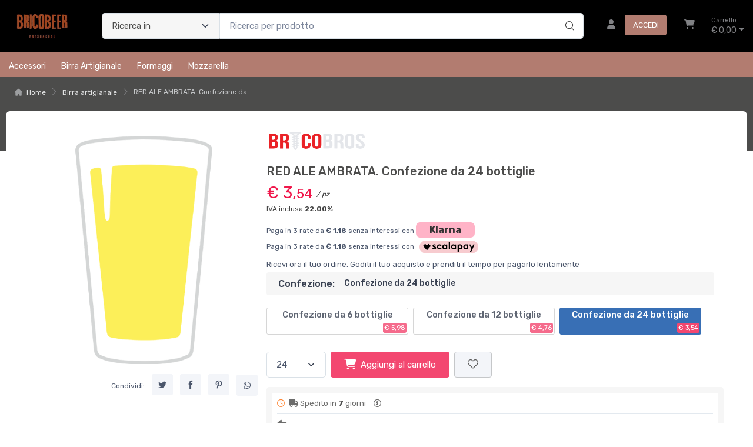

--- FILE ---
content_type: text/html; charset=utf-8
request_url: https://www.bricobeer.com/red-ale-ambrata-TN8Y8NSW-p
body_size: 21525
content:


<!DOCTYPE html>
<html lang="it">
    <head>
        <script type="text/javascript">
            var start = new Date();
            var staticloader = false;
            var fewsversion = "2.3.0";
            var apiversion = "2.2.1.5";
        </script>



        

        <meta charset="utf-8">
        <title>RED ALE AMBRATA. Confezione da 24 bottiglie</title>
        <meta name="description" content="RED ALE AMBRATA. Confezione da 24 bottiglie. Birra ad alta fermentazione dire5e05..." />
        <meta name="keywords" content="birra,artigianale,birre,artigianali,fermentazione,alta,anglosassone,luppoli,luppolo,americani,amaro,red,ale,ambrata,bricobros,redaleambrata33,tn8y8nsw,confezione,da,6,bottiglie,12,24,redaleambrata75,pku2q6x2,redaleambrata50,prw8y3e4" />
        <meta name="author" content="Shop Now Srl" />
        <link rel="canonical" href="https://www.bricobeer.com/red-ale-ambrata-TN8Y8NSW-p" />
        <!-- Favicon and Touch Icons-->
        <link rel="icon" type="image/x-icon" href="https://cdn-it02.markeplay.com/media/images/7ba32a6dc1cd43378dcf7e2e7755671e34d3a6d4.jpg?v=1" />
        <link rel="shortcut icon" type="image/x-icon" href="https://cdn-it02.markeplay.com/media/images/7ba32a6dc1cd43378dcf7e2e7755671e34d3a6d4.jpg?v=1" />
        <link media="print" onload="this.media='screen'" onclick="" href="https://it-pkg-001.markeplay.com/pkget/3.0/prj30/main/rootcss?language=it&refhost=www.bricobeer.com" rel="stylesheet" type="text/css"/>


        <!--PRELOADS-->        
        <link rel="preload" fetchpriority="high" as="image" href="/resources/logo" type="image/png">
        <link rel="preload" fetchpriority="high" as="image" href="/resources/footerlogo" type="image/png">


        <script async type="text/javascript" src="https://unpkg.com/js-datepicker"></script>
            <link media="screen" onload="this.media='all'" rel="stylesheet" type="text/css" href="https://it-pkg-001.markeplay.com/projects/masters/prj30\assets/css/theme.min.css"/>
            <link media="screen" onload="this.media='all'" rel="stylesheet" type="text/css" href="https://it-pkg-001.markeplay.com/projects/masters/prj30\assets/css/custom.css"/>
            <script type="text/javascript" src="https://it-pkg-001.markeplay.com/projects/masters/prj30\js/templatecommon.js"></script>
            <script type="text/javascript" src="https://it-pkg-001.markeplay.com/projects/masters/prj30\js/checkoutscripts.js"></script>
            <link rel="preload" fetchpriority="high" as="image" href="https://cdn-it02.markeplay.com/media/images/288727542c92be1d453ab875d0ac9501cf66cb9d/red-ale-ambrata.webp?v=1&w=600&h=600">
            
                <meta name="meta" property="og:type" content="og:product" />
            
                <meta name="meta" property="og:title" content="RED ALE AMBRATA. Confezione da 24 bottiglie" />
            
                <meta name="meta" property="og:description" content="RED ALE AMBRATA. Confezione da 24 bottiglie. Birra ad alta fermentazione dire5e05..." />
            
                <meta name="meta" property="og:url" content="https://www.bricobeer.com/red-ale-ambrata-TN8Y8NSW-p" />
            
                <meta name="meta" property="og:image" content="https://cdn-it02.markeplay.com/media/images/288727542c92be1d453ab875d0ac9501cf66cb9d/red-ale-ambrata.webp?v=1" />
            
                <meta name="meta" property="product:availability" content="in stock" />
            
                <meta name="meta" property="og:price:amount" content="3.54" />
            
                <meta name="meta" property="og:price:currency" content="EUR" />
            
                <meta name="meta" property="product:price:amount" content="3.54" />
            
                <meta name="meta" property="product:price:currency" content="EUR" />
            
                <script id="ldjsonscript" type="application/ld+json">
                    { "@context" : "https://schema.org/", "@type" : "Product", "name" : "RED ALE AMBRATA. Confezione da 24 bottiglie", "image" : ["https://cdn-it02.markeplay.com/media/images/288727542c92be1d453ab875d0ac9501cf66cb9d/red-ale-ambrata.webp?v=1"], "description" : "RED ALE AMBRATA. Confezione da 24 bottiglie. Birra ad alta fermentazione dire5e05...", "sku" : "TN8Y8NSW", "mpn" : "TN8Y8NSW", "brand" : { "@type" : "Brand", "name" : "Bricobros" }, "offers" : { "@type" : "AggregateOffer", "url" : "https://www.bricobeer.com/red-ale-ambrata-TN8Y8NSW-p", "priceCurrency" : "EUR", "price" : "3.54", "lowprice" : "3.54", "highprice" : "3.54", "priceValidUntil" : "2026-02-14", "itemCondition" : "https://schema.org/NewCondition", "availability" : "https://schema.org/InStock", "offerCount" : 100 } }
                </script>
            


        <meta name="viewport" content="width=device-width, initial-scale=1">
        <link rel="manifest" href="site.webmanifest">
        
        <script type="text/javascript">
            var baseurl = window.location.protocol + "//" + window.location.hostname + "/";
            var sitelanguages = ['it'];
        </script>
        <div id="mp_trk_area_head" class="d-content">
            <script id='mp-tracker-script-id-1-mp-declare'></script>
<script type='text/javascript'>var mp_trackers = {};</script>
                <script id='mp-tracker-script-id-2-google_tag_manager'></script>

                <!-- Google Tag Manager -->                
                <script>(function(w,d,s,l,i){w[l]=w[l]||[];w[l].push({'gtm.start':
                new Date().getTime(),event:'gtm.js'});var f=d.getElementsByTagName(s)[0],
                j=d.createElement(s),dl=l!='dataLayer'?'&l='+l:'';j.async=true;j.src=
                'https://www.googletagmanager.com/gtm.js?id='+i+dl;f.parentNode.insertBefore(j,f);
                })(window,document,'script','dataLayer','GTM-NTN6TSB');</script>
                <!-- End Google Tag Manager -->
                            
        </div>



    </head>

    <body class="handheld-toolbar-enabled fixed-menu">
        
            <input type="hidden" id="vdata-statics" value="[base64]/dj0xIiwiZmF2aWNvbiI6Imh0dHBzOi8vY2RuLWl0MDIubWFya2VwbGF5LmNvbS9tZWRpYS9pbWFnZXMvN2JhMzJhNmRjMWNkNDMzNzhkY2Y3ZTJlNzc1NTY3MWUzNGQzYTZkNC5qcGc/[base64]/[base64]/[base64]/[base64]/[base64]/[base64]/[base64]/[base64]/[base64]/[base64]/[base64]/[base64]" />
        



        <div class="d-contents">
            
            <div id="mp_trk_area_body_begin" class="d-contents">
                
            </div>
            
            <div class="d-contents" id="vlayout_application_body_top">      <!--VUE HERE-->                      
                <page-layout :data="data"></page-layout>
            </div>


            <div id="mp_trk_area_body" class="d-contents">
                <script id='mp-tracker-script-id-3-'></script>
        
                <!-- Google Tag Manager (noscript) -->
                <noscript>
                    <iframe src='https://www.googletagmanager.com/ns.html?id=GTM-NTN6TSB' height='0' width='0' style='display:none;visibility:hidden'></iframe>
                </noscript>
                <script type='text/javascript'>
                    mp_trackers['google_tag_manager_key'] = 'GTM-NTN6TSB';
                </script>
                <!-- End Google Tag Manager (noscript) -->
                    <script id='mp-tracker-script-id-4-google_analytics'></script>

<!-- Global site tag (gtag.js) - Google Analytics -->
<script async src='https://www.googletagmanager.com/gtag/js?id=3602374738'></script>
<script>
    window.dataLayer = window.dataLayer || [];
    function gtag(){dataLayer.push(arguments);}
    gtag('js', new Date());
    gtag('config', '3602374738');

    mp_trackers['google_analytics_key'] = '3602374738';
</script>
                    
            </div>
            
            <div id="mp_trk_area_footer_begin" class="d-contents">
                
            </div>
            <div class="d-contents" id="vlayout_application_body_center">      <!--VUE HERE-->
                <page-layout-footer :data="data"></page-layout-footer>
            </div>

            <div id="mp_trk_area_footer" class="d-content">
                
            </div>
            
            <div id="mp_trk_area_bottom_begin" class="d-content">
                
            </div>

            <div class="d-contents" id="vlayout_application_body_bottom">      <!--VUE HERE-->
                <page-layout-bottom :data="data"></page-layout-bottom>
            </div>

            <div id="mp_trk_area_bottom" class="d-content">
                
            </div>
        </div>


        <!--SCRIPTS-->
        <script src="https://cdnjs.cloudflare.com/ajax/libs/jquery/3.6.3/jquery.min.js"></script>
        <script src="https://cdnjs.cloudflare.com/ajax/libs/axios/1.4.0/axios.min.js"></script>

        

        <script src="https://feapi-cors-001.markeplay.com/resources/3.0/scripts/common?apiversion=2.2.1.5"></script>
        <script src="https://feapi-cors-001.markeplay.com/resources/3.0/scripts/api?apiversion=2.2.1.5"></script>

        <script src="https://it-pkg-001.markeplay.com/pkget/3.0/prj30/main?apiversion=2.2.1.5&language=it&refhost=www.bricobeer.com"></script>




        <script id="dynamic_enso_scripts" type="text/javascript">

            function loadScript(src) {
                return new Promise((resolve, reject) => {
                    const script = document.createElement('script');
                    script.src = src;
                    script.onload = () => resolve(src);
                    script.onerror = () => reject(new Error(`Failed to load script: ${src}`));
                    document.head.appendChild(script);
                });
            }

            function initapplication() {
                //console.log("STARTED");
                //console.log(new Date() - start);
                start_vueapp(["#vlayout_application_body_top", "#vlayout_application_body_center", "#vlayout_application_body_bottom"]);
                staticloader = false;
                $("#vlayout_static_content").remove();
                $("#dynamic_enso_scripts").remove();
            }
            //initapplication();





        </script>


        <link media="print" onload="this.media='all'" rel="stylesheet" type="text/css" href="https://cdn-it02.markeplay.com/resources/assets/fontawesome/css/all.min.css"/>
            <link media="print" onload="this.media='all'" rel="stylesheet" type="text/css" href="https://cdn-it02.markeplay.com/resources/assets/fontawesome/css/sharp-solid.min.css"/>
            <script async type="text/javascript" src="https://it-pkg-001.markeplay.com/projects/masters/prj30\assets/js/plupload/js/plupload.full.min.js"></script>
            <script async type="text/javascript" src="https://static-eu.payments-amazon.com/checkout.js"></script>
            
            <script async src="https://cdn.jsdelivr.net/npm/vue/dist/vue.min.js" onload="initapplication()"></script>
        

        <link rel="stylesheet" type="text/css" href="/resources/customcss" />
        <script type="text/javascript" src="/resources/customjs"></script>
    </body>
</html>

--- FILE ---
content_type: text/css
request_url: https://it-pkg-001.markeplay.com/projects/masters/prj30/assets/css/theme.min.css
body_size: 55446
content:
/*!
 * Bootstrap v5.1.3 (https://getbootstrap.com/)
 * Copyright 2011-2021 The Bootstrap Authors
 * Copyright 2011-2021 Twitter, Inc.
 * Licensed under MIT (https://github.com/twbs/bootstrap/blob/main/LICENSE)
 */
@import"https://fonts.googleapis.com/css2?family=Rubik:wght@300;400;500;700&display=swap";






*, *::before, *::after {
    box-sizing: border-box
}

body {
    margin: 0;
    font-family: var(--bs-body-font-family);
    font-size: var(--bs-body-font-size);
    font-weight: var(--bs-body-font-weight);
    line-height: var(--bs-body-line-height);
    color: var(--bs-body-color);
    text-align: var(--bs-body-text-align);
    background-color: var(--bs-body-bg);
    -webkit-text-size-adjust: 100%;
    -webkit-tap-highlight-color: rgba(0,0,0,0)
}

hr {
    margin: 0 0;
    color: #e3e9ef;
    background-color: currentColor;
    border: 0;
    opacity: 1
}

    hr:not([size]) {
        height: 1px
    }

h6, .h6, h5, .h5, h4, .h4, h3, .h3, h2, .h2, h1, .h1 {
    margin-top: 0;
    margin-bottom: .75rem;
    font-weight: 500;
    line-height: 1.2;
    color: #373f50
}

h1, .h1 {
    font-size: calc(1.375rem + 1.5vw)
}

@media(min-width: 1200px) {
    h1, .h1 {
        font-size: 2.5rem
    }
}

h2, .h2 {
    font-size: calc(1.325rem + 0.9vw)
}

@media(min-width: 1200px) {
    h2, .h2 {
        font-size: 2rem
    }
}

h3, .h3 {
    font-size: calc(1.3rem + 0.6vw)
}

@media(min-width: 1200px) {
    h3, .h3 {
        font-size: 1.75rem
    }
}

h4, .h4 {
    font-size: calc(1.275rem + 0.3vw)
}

@media(min-width: 1200px) {
    h4, .h4 {
        font-size: 1.5rem
    }
}

h5, .h5 {
    font-size: 1.25rem
}

h6, .h6 {
    font-size: 1.0625rem
}

p {
    margin-top: 0;
    margin-bottom: 1rem
}

abbr[title], abbr[data-bs-original-title] {
    -webkit-text-decoration: underline dotted;
    text-decoration: underline dotted;
    cursor: help;
    -webkit-text-decoration-skip-ink: none;
    text-decoration-skip-ink: none
}

address {
    margin-bottom: 1rem;
    font-style: normal;
    line-height: inherit
}

ol, ul {
    padding-left: 2rem
}

ol, ul, dl {
    margin-top: 0;
    margin-bottom: 1rem
}

    ol ol, ul ul, ol ul, ul ol {
        margin-bottom: 0
    }

dt {
    font-weight: 700
}

dd {
    margin-bottom: .5rem;
    margin-left: 0
}

blockquote {
    margin: 0 0 1rem
}

b, strong {
    font-weight: bolder
}

small, .small {
    font-size: 0.8em
}

mark, .mark {
    padding: .2em;
    background-color: #fcf8e3
}

sub, sup {
    position: relative;
    font-size: 0.75em;
    line-height: 0;
    vertical-align: baseline
}

sub {
    bottom: -0.25em
}

sup {
    top: -0.5em
}

a {
    color: #f34770 /*#fe696a*/;
    text-decoration: none
}

    a:hover {
        color: #fe3638;
        text-decoration: none
    }

    a:not([href]):not([class]), a:not([href]):not([class]):hover {
        color: inherit;
        text-decoration: none
    }

pre, code, kbd, samp {
    font-family: var(--bs-font-monospace);
    font-size: 1em;
    direction: ltr /* rtl:ignore */;
    unicode-bidi: bidi-override
}

pre {
    display: block;
    margin-top: 0;
    margin-bottom: 1rem;
    overflow: auto;
    font-size: 0.875em;
    color: #404a5c
}

    pre code {
        font-size: inherit;
        color: inherit;
        word-break: normal
    }

code {
    font-size: 0.875em;
    color: #d63384;
    word-wrap: break-word
}

a > code {
    color: inherit
}

kbd {
    padding: .2rem .4rem;
    font-size: 0.875em;
    color: #fff;
    background-color: #373f50;
    border-radius: .25rem
}

    kbd kbd {
        padding: 0;
        font-size: 1em;
        font-weight: 700
    }

figure {
    margin: 0 0 1rem
}

img, svg {
    vertical-align: middle
}

table {
    caption-side: bottom;
    border-collapse: collapse
}

caption {
    padding-top: .75rem;
    padding-bottom: .75rem;
    color: #7d879c;
    text-align: left
}

th {
    font-weight: 500;
    text-align: inherit;
    text-align: -webkit-match-parent
}

thead, tbody, tfoot, tr, td, th {
    border-color: inherit;
    border-style: solid;
    border-width: 0
}

label {
    display: inline-block
}

button {
    border-radius: 0
}

    button:focus:not(:focus-visible) {
        outline: 0
    }

input, button, select, optgroup, textarea {
    margin: 0;
    font-family: inherit;
    font-size: inherit;
    line-height: inherit
}

button, select {
    text-transform: none
}

[role=button] {
    cursor: pointer
}

select {
    word-wrap: normal
}

    select:disabled {
        opacity: 1
    }

[list]::-webkit-calendar-picker-indicator {
    display: none
}

button, [type=button], [type=reset], [type=submit] {
    -webkit-appearance: button
}

    button:not(:disabled), [type=button]:not(:disabled), [type=reset]:not(:disabled), [type=submit]:not(:disabled) {
        cursor: pointer
    }

::-moz-focus-inner {
    padding: 0;
    border-style: none
}

textarea {
    resize: vertical
}

fieldset {
    min-width: 0;
    padding: 0;
    margin: 0;
    border: 0
}

legend {
    float: left;
    width: 100%;
    padding: 0;
    margin-bottom: .5rem;
    font-size: calc(1.275rem + 0.3vw);
    line-height: inherit
}

@media(min-width: 1200px) {
    legend {
        font-size: 1.5rem
    }
}

legend + * {
    clear: left
}

::-webkit-datetime-edit-fields-wrapper, ::-webkit-datetime-edit-text, ::-webkit-datetime-edit-minute, ::-webkit-datetime-edit-hour-field, ::-webkit-datetime-edit-day-field, ::-webkit-datetime-edit-month-field, ::-webkit-datetime-edit-year-field {
    padding: 0
}

::-webkit-inner-spin-button {
    height: auto
}

[type=search] {
    outline-offset: -2px;
    -webkit-appearance: textfield
}

::-webkit-search-decoration {
    -webkit-appearance: none
}

::-webkit-color-swatch-wrapper {
    padding: 0
}

::-webkit-file-upload-button {
    font: inherit
}

::file-selector-button {
    font: inherit
}

::file-selector-button {
    font: inherit
}

::-webkit-file-upload-button {
    font: inherit;
    -webkit-appearance: button
}

output {
    display: inline-block
}

iframe {
    border: 0
}

summary {
    display: list-item;
    cursor: pointer
}

progress {
    vertical-align: baseline
}

[hidden] {
    display: none !important
}

.lead {
    font-size: 1.25rem;
    font-weight: 300
}

.display-1 {
    font-size: calc(1.625rem + 4.5vw);
    font-weight: 500;
    line-height: 1
}

@media(min-width: 1200px) {
    .display-1 {
        font-size: 5rem
    }
}

.display-2 {
    font-size: calc(1.575rem + 3.9vw);
    font-weight: 500;
    line-height: 1
}

@media(min-width: 1200px) {
    .display-2 {
        font-size: 4.5rem
    }
}

.display-3 {
    font-size: calc(1.525rem + 3.3vw);
    font-weight: 500;
    line-height: 1
}

@media(min-width: 1200px) {
    .display-3 {
        font-size: 4rem
    }
}

.display-4 {
    font-size: calc(1.475rem + 2.7vw);
    font-weight: 500;
    line-height: 1
}

@media(min-width: 1200px) {
    .display-4 {
        font-size: 3.5rem
    }
}

.display-5 {
    font-size: calc(1.425rem + 2.1vw);
    font-weight: 500;
    line-height: 1
}

@media(min-width: 1200px) {
    .display-5 {
        font-size: 3rem
    }
}

.display-6 {
    font-size: calc(1.375rem + 1.5vw);
    font-weight: 500;
    line-height: 1
}

@media(min-width: 1200px) {
    .display-6 {
        font-size: 2.5rem
    }
}

.display-404 {
    font-size: calc(2.125rem + 10.5vw);
    font-weight: 500;
    line-height: 1
}

@media(min-width: 1200px) {
    .display-404 {
        font-size: 10rem
    }
}

.list-unstyled {
    padding-left: 0;
    list-style: none
}

.list-inline {
    padding-left: 0;
    list-style: none
}

.list-inline-item {
    display: inline-block
}

    .list-inline-item:not(:last-child) {
        margin-right: .5rem
    }

.initialism {
    font-size: 0.8em;
    text-transform: uppercase
}

.blockquote {
    margin-bottom: 1rem;
    font-size: 1rem
}

    .blockquote > :last-child {
        margin-bottom: 0
    }

.blockquote-footer {
    margin-top: -1rem;
    margin-bottom: 1rem;
    font-size: 0.875rem;
    color: #7d879c
}

    .blockquote-footer::before {
        content: "— "
    }

.img-fluid {
    max-width: 100%;
    height: auto
}

.img-thumbnail {
    padding: .3125rem;
    background-color: #fff;
    border: 1px solid #e3e9ef;
    border-radius: .3125rem;
    box-shadow: none;
    max-width: 100%;
    height: auto
}

.figure {
    display: inline-block
}

.figure-img {
    margin-bottom: .5rem;
    line-height: 1
}

.figure-caption {
    font-size: 0.8125rem;
    color: rgba(75,86,107,.9)
}

.container, .container-fluid, .container-xl, .container-lg, .container-md, .container-sm {
    width: 100%;
    padding-right: var(--bs-gutter-x, 0.9375rem);
    padding-left: var(--bs-gutter-x, 0.9375rem);
    margin-right: auto;
    margin-left: auto
}

@media(min-width: 500px) {
    .container-sm, .container {
        max-width: 100%
    }
}

@media(min-width: 768px) {
    .container-md, .container-sm, .container {
        max-width: 100%
    }
}

@media(min-width: 992px) {
    .container-lg, .container-md, .container-sm, .container {
        max-width: 100%
    }
}

@media(min-width: 1280px) {
    .container-xl, .container-lg, .container-md, .container-sm, .container {
        max-width: 1260px
    }
}

.row {
    --bs-gutter-x: 1.875rem;
    --bs-gutter-y: 0;
    display: flex;
    flex-wrap: wrap;
    margin-top: calc(-1*var(--bs-gutter-y));
    margin-right: calc(-0.5*var(--bs-gutter-x));
    margin-left: calc(-0.5*var(--bs-gutter-x))
}

    .row > * {
        flex-shrink: 0;
        width: 100%;
        max-width: 100%;
        padding-right: calc(var(--bs-gutter-x)*.5);
        padding-left: calc(var(--bs-gutter-x)*.5);
        margin-top: var(--bs-gutter-y)
    }

.col {
    flex: 1 0 0%
}

.row-cols-auto > * {
    flex: 0 0 auto;
    width: auto
}

.row-cols-1 > * {
    flex: 0 0 auto;
    width: 100%
}

.row-cols-2 > * {
    flex: 0 0 auto;
    width: 50%
}

.row-cols-3 > * {
    flex: 0 0 auto;
    width: 33.3333333333%
}

.row-cols-4 > * {
    flex: 0 0 auto;
    width: 25%
}

.row-cols-5 > * {
    flex: 0 0 auto;
    width: 20%
}

.row-cols-6 > * {
    flex: 0 0 auto;
    width: 16.6666666667%
}

.col-auto {
    flex: 0 0 auto;
    width: auto
}

.col-1 {
    flex: 0 0 auto;
    width: 8.33333333%
}

.col-2 {
    flex: 0 0 auto;
    width: 16.66666667%
}

.col-3 {
    flex: 0 0 auto;
    width: 25%
}

.col-4 {
    flex: 0 0 auto;
    width: 33.33333333%
}

.col-5 {
    flex: 0 0 auto;
    width: 41.66666667%
}

.col-6 {
    flex: 0 0 auto;
    width: 50%
}

.col-7 {
    flex: 0 0 auto;
    width: 58.33333333%
}

.col-8 {
    flex: 0 0 auto;
    width: 66.66666667%
}

.col-9 {
    flex: 0 0 auto;
    width: 75%
}

.col-10 {
    flex: 0 0 auto;
    width: 83.33333333%
}

.col-11 {
    flex: 0 0 auto;
    width: 91.66666667%
}

.col-12 {
    flex: 0 0 auto;
    width: 100%
}

.offset-1 {
    margin-left: 8.33333333%
}

.offset-2 {
    margin-left: 16.66666667%
}

.offset-3 {
    margin-left: 25%
}

.offset-4 {
    margin-left: 33.33333333%
}

.offset-5 {
    margin-left: 41.66666667%
}

.offset-6 {
    margin-left: 50%
}

.offset-7 {
    margin-left: 58.33333333%
}

.offset-8 {
    margin-left: 66.66666667%
}

.offset-9 {
    margin-left: 75%
}

.offset-10 {
    margin-left: 83.33333333%
}

.offset-11 {
    margin-left: 91.66666667%
}

.g-0, .gx-0 {
    --bs-gutter-x: 0
}

.g-0, .gy-0 {
    --bs-gutter-y: 0
}

.g-1, .gx-1 {
    --bs-gutter-x: 0.25rem
}

.g-1, .gy-1 {
    --bs-gutter-y: 0.25rem
}

.g-2, .gx-2 {
    --bs-gutter-x: 0.5rem
}

.g-2, .gy-2 {
    --bs-gutter-y: 0.5rem
}

.g-3, .gx-3 {
    --bs-gutter-x: 1rem
}

.g-3, .gy-3 {
    --bs-gutter-y: 1rem
}

.g-4, .gx-4 {
    --bs-gutter-x: 1.5rem
}

.g-4, .gy-4 {
    --bs-gutter-y: 1.5rem
}

.g-5, .gx-5 {
    --bs-gutter-x: 3rem
}

.g-5, .gy-5 {
    --bs-gutter-y: 3rem
}

.g-10, .gx-10 {
    --bs-gutter-x: 10rem
}

.g-10, .gy-10 {
    --bs-gutter-y: 10rem
}

.g-grid-gutter, .gx-grid-gutter {
    --bs-gutter-x: 1.875rem
}

.g-grid-gutter, .gy-grid-gutter {
    --bs-gutter-y: 1.875rem
}

@media(min-width: 500px) {
    .col-sm {
        flex: 1 0 0%
    }

    .row-cols-sm-auto > * {
        flex: 0 0 auto;
        width: auto
    }

    .row-cols-sm-1 > * {
        flex: 0 0 auto;
        width: 100%
    }

    .row-cols-sm-2 > * {
        flex: 0 0 auto;
        width: 50%
    }

    .row-cols-sm-3 > * {
        flex: 0 0 auto;
        width: 33.3333333333%
    }

    .row-cols-sm-4 > * {
        flex: 0 0 auto;
        width: 25%
    }

    .row-cols-sm-5 > * {
        flex: 0 0 auto;
        width: 20%
    }

    .row-cols-sm-6 > * {
        flex: 0 0 auto;
        width: 16.6666666667%
    }

    .col-sm-auto {
        flex: 0 0 auto;
        width: auto
    }

    .col-sm-1 {
        flex: 0 0 auto;
        width: 8.33333333%
    }

    .col-sm-2 {
        flex: 0 0 auto;
        width: 16.66666667%
    }

    .col-sm-3 {
        flex: 0 0 auto;
        width: 25%
    }

    .col-sm-4 {
        flex: 0 0 auto;
        width: 33.33333333%
    }

    .col-sm-5 {
        flex: 0 0 auto;
        width: 41.66666667%
    }

    .col-sm-6 {
        flex: 0 0 auto;
        width: 50%
    }

    .col-sm-7 {
        flex: 0 0 auto;
        width: 58.33333333%
    }

    .col-sm-8 {
        flex: 0 0 auto;
        width: 66.66666667%
    }

    .col-sm-9 {
        flex: 0 0 auto;
        width: 75%
    }

    .col-sm-10 {
        flex: 0 0 auto;
        width: 83.33333333%
    }

    .col-sm-11 {
        flex: 0 0 auto;
        width: 91.66666667%
    }

    .col-sm-12 {
        flex: 0 0 auto;
        width: 100%
    }

    .offset-sm-0 {
        margin-left: 0
    }

    .offset-sm-1 {
        margin-left: 8.33333333%
    }

    .offset-sm-2 {
        margin-left: 16.66666667%
    }

    .offset-sm-3 {
        margin-left: 25%
    }

    .offset-sm-4 {
        margin-left: 33.33333333%
    }

    .offset-sm-5 {
        margin-left: 41.66666667%
    }

    .offset-sm-6 {
        margin-left: 50%
    }

    .offset-sm-7 {
        margin-left: 58.33333333%
    }

    .offset-sm-8 {
        margin-left: 66.66666667%
    }

    .offset-sm-9 {
        margin-left: 75%
    }

    .offset-sm-10 {
        margin-left: 83.33333333%
    }

    .offset-sm-11 {
        margin-left: 91.66666667%
    }

    .g-sm-0, .gx-sm-0 {
        --bs-gutter-x: 0
    }

    .g-sm-0, .gy-sm-0 {
        --bs-gutter-y: 0
    }

    .g-sm-1, .gx-sm-1 {
        --bs-gutter-x: 0.25rem
    }

    .g-sm-1, .gy-sm-1 {
        --bs-gutter-y: 0.25rem
    }

    .g-sm-2, .gx-sm-2 {
        --bs-gutter-x: 0.5rem
    }

    .g-sm-2, .gy-sm-2 {
        --bs-gutter-y: 0.5rem
    }

    .g-sm-3, .gx-sm-3 {
        --bs-gutter-x: 1rem
    }

    .g-sm-3, .gy-sm-3 {
        --bs-gutter-y: 1rem
    }

    .g-sm-4, .gx-sm-4 {
        --bs-gutter-x: 1.5rem
    }

    .g-sm-4, .gy-sm-4 {
        --bs-gutter-y: 1.5rem
    }

    .g-sm-5, .gx-sm-5 {
        --bs-gutter-x: 3rem
    }

    .g-sm-5, .gy-sm-5 {
        --bs-gutter-y: 3rem
    }

    .g-sm-10, .gx-sm-10 {
        --bs-gutter-x: 10rem
    }

    .g-sm-10, .gy-sm-10 {
        --bs-gutter-y: 10rem
    }

    .g-sm-grid-gutter, .gx-sm-grid-gutter {
        --bs-gutter-x: 1.875rem
    }

    .g-sm-grid-gutter, .gy-sm-grid-gutter {
        --bs-gutter-y: 1.875rem
    }
}

@media(min-width: 768px) {
    .col-md {
        flex: 1 0 0%
    }

    .row-cols-md-auto > * {
        flex: 0 0 auto;
        width: auto
    }

    .row-cols-md-1 > * {
        flex: 0 0 auto;
        width: 100%
    }

    .row-cols-md-2 > * {
        flex: 0 0 auto;
        width: 50%
    }

    .row-cols-md-3 > * {
        flex: 0 0 auto;
        width: 33.3333333333%
    }

    .row-cols-md-4 > * {
        flex: 0 0 auto;
        width: 25%
    }

    .row-cols-md-5 > * {
        flex: 0 0 auto;
        width: 20%
    }

    .row-cols-md-6 > * {
        flex: 0 0 auto;
        width: 16.6666666667%
    }

    .col-md-auto {
        flex: 0 0 auto;
        width: auto
    }

    .col-md-1 {
        flex: 0 0 auto;
        width: 8.33333333%
    }

    .col-md-2 {
        flex: 0 0 auto;
        width: 16.66666667%
    }

    .col-md-3 {
        flex: 0 0 auto;
        width: 25%
    }

    .col-md-4 {
        flex: 0 0 auto;
        width: 33.33333333%
    }

    .col-md-5 {
        flex: 0 0 auto;
        width: 41.66666667%
    }

    .col-md-6 {
        flex: 0 0 auto;
        width: 50%
    }

    .col-md-7 {
        flex: 0 0 auto;
        width: 58.33333333%
    }

    .col-md-8 {
        flex: 0 0 auto;
        width: 66.66666667%
    }

    .col-md-9 {
        flex: 0 0 auto;
        width: 75%
    }

    .col-md-10 {
        flex: 0 0 auto;
        width: 83.33333333%
    }

    .col-md-11 {
        flex: 0 0 auto;
        width: 91.66666667%
    }

    .col-md-12 {
        flex: 0 0 auto;
        width: 100%
    }

    .offset-md-0 {
        margin-left: 0
    }

    .offset-md-1 {
        margin-left: 8.33333333%
    }

    .offset-md-2 {
        margin-left: 16.66666667%
    }

    .offset-md-3 {
        margin-left: 25%
    }

    .offset-md-4 {
        margin-left: 33.33333333%
    }

    .offset-md-5 {
        margin-left: 41.66666667%
    }

    .offset-md-6 {
        margin-left: 50%
    }

    .offset-md-7 {
        margin-left: 58.33333333%
    }

    .offset-md-8 {
        margin-left: 66.66666667%
    }

    .offset-md-9 {
        margin-left: 75%
    }

    .offset-md-10 {
        margin-left: 83.33333333%
    }

    .offset-md-11 {
        margin-left: 91.66666667%
    }

    .g-md-0, .gx-md-0 {
        --bs-gutter-x: 0
    }

    .g-md-0, .gy-md-0 {
        --bs-gutter-y: 0
    }

    .g-md-1, .gx-md-1 {
        --bs-gutter-x: 0.25rem
    }

    .g-md-1, .gy-md-1 {
        --bs-gutter-y: 0.25rem
    }

    .g-md-2, .gx-md-2 {
        --bs-gutter-x: 0.5rem
    }

    .g-md-2, .gy-md-2 {
        --bs-gutter-y: 0.5rem
    }

    .g-md-3, .gx-md-3 {
        --bs-gutter-x: 1rem
    }

    .g-md-3, .gy-md-3 {
        --bs-gutter-y: 1rem
    }

    .g-md-4, .gx-md-4 {
        --bs-gutter-x: 1.5rem
    }

    .g-md-4, .gy-md-4 {
        --bs-gutter-y: 1.5rem
    }

    .g-md-5, .gx-md-5 {
        --bs-gutter-x: 3rem
    }

    .g-md-5, .gy-md-5 {
        --bs-gutter-y: 3rem
    }

    .g-md-10, .gx-md-10 {
        --bs-gutter-x: 10rem
    }

    .g-md-10, .gy-md-10 {
        --bs-gutter-y: 10rem
    }

    .g-md-grid-gutter, .gx-md-grid-gutter {
        --bs-gutter-x: 1.875rem
    }

    .g-md-grid-gutter, .gy-md-grid-gutter {
        --bs-gutter-y: 1.875rem
    }
}

@media(min-width: 992px) {
    .col-lg {
        flex: 1 0 0%
    }

    .row-cols-lg-auto > * {
        flex: 0 0 auto;
        width: auto
    }

    .row-cols-lg-1 > * {
        flex: 0 0 auto;
        width: 100%
    }

    .row-cols-lg-2 > * {
        flex: 0 0 auto;
        width: 50%
    }

    .row-cols-lg-3 > * {
        flex: 0 0 auto;
        width: 33.3333333333%
    }

    .row-cols-lg-4 > * {
        flex: 0 0 auto;
        width: 25%
    }

    .row-cols-lg-5 > * {
        flex: 0 0 auto;
        width: 20%
    }

    .row-cols-lg-6 > * {
        flex: 0 0 auto;
        width: 16.6666666667%
    }

    .col-lg-auto {
        flex: 0 0 auto;
        width: auto
    }

    .col-lg-1 {
        flex: 0 0 auto;
        width: 8.33333333%
    }

    .col-lg-2 {
        flex: 0 0 auto;
        width: 16.66666667%
    }

    .col-lg-3 {
        flex: 0 0 auto;
        width: 25%
    }

    .col-lg-4 {
        flex: 0 0 auto;
        width: 33.33333333%
    }

    .col-lg-5 {
        flex: 0 0 auto;
        width: 41.66666667%
    }

    .col-lg-6 {
        flex: 0 0 auto;
        width: 50%
    }

    .col-lg-7 {
        flex: 0 0 auto;
        width: 58.33333333%
    }

    .col-lg-8 {
        flex: 0 0 auto;
        width: 66.66666667%
    }

    .col-lg-9 {
        flex: 0 0 auto;
        width: 75%
    }

    .col-lg-10 {
        flex: 0 0 auto;
        width: 83.33333333%
    }

    .col-lg-11 {
        flex: 0 0 auto;
        width: 91.66666667%
    }

    .col-lg-12 {
        flex: 0 0 auto;
        width: 100%
    }

    .offset-lg-0 {
        margin-left: 0
    }

    .offset-lg-1 {
        margin-left: 8.33333333%
    }

    .offset-lg-2 {
        margin-left: 16.66666667%
    }

    .offset-lg-3 {
        margin-left: 25%
    }

    .offset-lg-4 {
        margin-left: 33.33333333%
    }

    .offset-lg-5 {
        margin-left: 41.66666667%
    }

    .offset-lg-6 {
        margin-left: 50%
    }

    .offset-lg-7 {
        margin-left: 58.33333333%
    }

    .offset-lg-8 {
        margin-left: 66.66666667%
    }

    .offset-lg-9 {
        margin-left: 75%
    }

    .offset-lg-10 {
        margin-left: 83.33333333%
    }

    .offset-lg-11 {
        margin-left: 91.66666667%
    }

    .g-lg-0, .gx-lg-0 {
        --bs-gutter-x: 0
    }

    .g-lg-0, .gy-lg-0 {
        --bs-gutter-y: 0
    }

    .g-lg-1, .gx-lg-1 {
        --bs-gutter-x: 0.25rem
    }

    .g-lg-1, .gy-lg-1 {
        --bs-gutter-y: 0.25rem
    }

    .g-lg-2, .gx-lg-2 {
        --bs-gutter-x: 0.5rem
    }

    .g-lg-2, .gy-lg-2 {
        --bs-gutter-y: 0.5rem
    }

    .g-lg-3, .gx-lg-3 {
        --bs-gutter-x: 1rem
    }

    .g-lg-3, .gy-lg-3 {
        --bs-gutter-y: 1rem
    }

    .g-lg-4, .gx-lg-4 {
        --bs-gutter-x: 1.5rem
    }

    .g-lg-4, .gy-lg-4 {
        --bs-gutter-y: 1.5rem
    }

    .g-lg-5, .gx-lg-5 {
        --bs-gutter-x: 3rem
    }

    .g-lg-5, .gy-lg-5 {
        --bs-gutter-y: 3rem
    }

    .g-lg-10, .gx-lg-10 {
        --bs-gutter-x: 10rem
    }

    .g-lg-10, .gy-lg-10 {
        --bs-gutter-y: 10rem
    }

    .g-lg-grid-gutter, .gx-lg-grid-gutter {
        --bs-gutter-x: 1.875rem
    }

    .g-lg-grid-gutter, .gy-lg-grid-gutter {
        --bs-gutter-y: 1.875rem
    }
}

@media(min-width: 1280px) {
    .col-xl {
        flex: 1 0 0%
    }

    .row-cols-xl-auto > * {
        flex: 0 0 auto;
        width: auto
    }

    .row-cols-xl-1 > * {
        flex: 0 0 auto;
        width: 100%
    }

    .row-cols-xl-2 > * {
        flex: 0 0 auto;
        width: 50%
    }

    .row-cols-xl-3 > * {
        flex: 0 0 auto;
        width: 33.3333333333%
    }

    .row-cols-xl-4 > * {
        flex: 0 0 auto;
        width: 25%
    }

    .row-cols-xl-5 > * {
        flex: 0 0 auto;
        width: 20%
    }

    .row-cols-xl-6 > * {
        flex: 0 0 auto;
        width: 16.6666666667%
    }

    .col-xl-auto {
        flex: 0 0 auto;
        width: auto
    }

    .col-xl-1 {
        flex: 0 0 auto;
        width: 8.33333333%
    }

    .col-xl-2 {
        flex: 0 0 auto;
        width: 16.66666667%
    }

    .col-xl-3 {
        flex: 0 0 auto;
        width: 25%
    }

    .col-xl-4 {
        flex: 0 0 auto;
        width: 33.33333333%
    }

    .col-xl-5 {
        flex: 0 0 auto;
        width: 41.66666667%
    }

    .col-xl-6 {
        flex: 0 0 auto;
        width: 50%
    }

    .col-xl-7 {
        flex: 0 0 auto;
        width: 58.33333333%
    }

    .col-xl-8 {
        flex: 0 0 auto;
        width: 66.66666667%
    }

    .col-xl-9 {
        flex: 0 0 auto;
        width: 75%
    }

    .col-xl-10 {
        flex: 0 0 auto;
        width: 83.33333333%
    }

    .col-xl-11 {
        flex: 0 0 auto;
        width: 91.66666667%
    }

    .col-xl-12 {
        flex: 0 0 auto;
        width: 100%
    }

    .offset-xl-0 {
        margin-left: 0
    }

    .offset-xl-1 {
        margin-left: 8.33333333%
    }

    .offset-xl-2 {
        margin-left: 16.66666667%
    }

    .offset-xl-3 {
        margin-left: 25%
    }

    .offset-xl-4 {
        margin-left: 33.33333333%
    }

    .offset-xl-5 {
        margin-left: 41.66666667%
    }

    .offset-xl-6 {
        margin-left: 50%
    }

    .offset-xl-7 {
        margin-left: 58.33333333%
    }

    .offset-xl-8 {
        margin-left: 66.66666667%
    }

    .offset-xl-9 {
        margin-left: 75%
    }

    .offset-xl-10 {
        margin-left: 83.33333333%
    }

    .offset-xl-11 {
        margin-left: 91.66666667%
    }

    .g-xl-0, .gx-xl-0 {
        --bs-gutter-x: 0
    }

    .g-xl-0, .gy-xl-0 {
        --bs-gutter-y: 0
    }

    .g-xl-1, .gx-xl-1 {
        --bs-gutter-x: 0.25rem
    }

    .g-xl-1, .gy-xl-1 {
        --bs-gutter-y: 0.25rem
    }

    .g-xl-2, .gx-xl-2 {
        --bs-gutter-x: 0.5rem
    }

    .g-xl-2, .gy-xl-2 {
        --bs-gutter-y: 0.5rem
    }

    .g-xl-3, .gx-xl-3 {
        --bs-gutter-x: 1rem
    }

    .g-xl-3, .gy-xl-3 {
        --bs-gutter-y: 1rem
    }

    .g-xl-4, .gx-xl-4 {
        --bs-gutter-x: 1.5rem
    }

    .g-xl-4, .gy-xl-4 {
        --bs-gutter-y: 1.5rem
    }

    .g-xl-5, .gx-xl-5 {
        --bs-gutter-x: 3rem
    }

    .g-xl-5, .gy-xl-5 {
        --bs-gutter-y: 3rem
    }

    .g-xl-10, .gx-xl-10 {
        --bs-gutter-x: 10rem
    }

    .g-xl-10, .gy-xl-10 {
        --bs-gutter-y: 10rem
    }

    .g-xl-grid-gutter, .gx-xl-grid-gutter {
        --bs-gutter-x: 1.875rem
    }

    .g-xl-grid-gutter, .gy-xl-grid-gutter {
        --bs-gutter-y: 1.875rem
    }
}

@media(min-width: 1400px) {
    .col-xxl {
        flex: 1 0 0%
    }

    .row-cols-xxl-auto > * {
        flex: 0 0 auto;
        width: auto
    }

    .row-cols-xxl-1 > * {
        flex: 0 0 auto;
        width: 100%
    }

    .row-cols-xxl-2 > * {
        flex: 0 0 auto;
        width: 50%
    }

    .row-cols-xxl-3 > * {
        flex: 0 0 auto;
        width: 33.3333333333%
    }

    .row-cols-xxl-4 > * {
        flex: 0 0 auto;
        width: 25%
    }

    .row-cols-xxl-5 > * {
        flex: 0 0 auto;
        width: 20%
    }

    .row-cols-xxl-6 > * {
        flex: 0 0 auto;
        width: 16.6666666667%
    }

    .col-xxl-auto {
        flex: 0 0 auto;
        width: auto
    }

    .col-xxl-1 {
        flex: 0 0 auto;
        width: 8.33333333%
    }

    .col-xxl-2 {
        flex: 0 0 auto;
        width: 16.66666667%
    }

    .col-xxl-3 {
        flex: 0 0 auto;
        width: 25%
    }

    .col-xxl-4 {
        flex: 0 0 auto;
        width: 33.33333333%
    }

    .col-xxl-5 {
        flex: 0 0 auto;
        width: 41.66666667%
    }

    .col-xxl-6 {
        flex: 0 0 auto;
        width: 50%
    }

    .col-xxl-7 {
        flex: 0 0 auto;
        width: 58.33333333%
    }

    .col-xxl-8 {
        flex: 0 0 auto;
        width: 66.66666667%
    }

    .col-xxl-9 {
        flex: 0 0 auto;
        width: 75%
    }

    .col-xxl-10 {
        flex: 0 0 auto;
        width: 83.33333333%
    }

    .col-xxl-11 {
        flex: 0 0 auto;
        width: 91.66666667%
    }

    .col-xxl-12 {
        flex: 0 0 auto;
        width: 100%
    }

    .offset-xxl-0 {
        margin-left: 0
    }

    .offset-xxl-1 {
        margin-left: 8.33333333%
    }

    .offset-xxl-2 {
        margin-left: 16.66666667%
    }

    .offset-xxl-3 {
        margin-left: 25%
    }

    .offset-xxl-4 {
        margin-left: 33.33333333%
    }

    .offset-xxl-5 {
        margin-left: 41.66666667%
    }

    .offset-xxl-6 {
        margin-left: 50%
    }

    .offset-xxl-7 {
        margin-left: 58.33333333%
    }

    .offset-xxl-8 {
        margin-left: 66.66666667%
    }

    .offset-xxl-9 {
        margin-left: 75%
    }

    .offset-xxl-10 {
        margin-left: 83.33333333%
    }

    .offset-xxl-11 {
        margin-left: 91.66666667%
    }

    .g-xxl-0, .gx-xxl-0 {
        --bs-gutter-x: 0
    }

    .g-xxl-0, .gy-xxl-0 {
        --bs-gutter-y: 0
    }

    .g-xxl-1, .gx-xxl-1 {
        --bs-gutter-x: 0.25rem
    }

    .g-xxl-1, .gy-xxl-1 {
        --bs-gutter-y: 0.25rem
    }

    .g-xxl-2, .gx-xxl-2 {
        --bs-gutter-x: 0.5rem
    }

    .g-xxl-2, .gy-xxl-2 {
        --bs-gutter-y: 0.5rem
    }

    .g-xxl-3, .gx-xxl-3 {
        --bs-gutter-x: 1rem
    }

    .g-xxl-3, .gy-xxl-3 {
        --bs-gutter-y: 1rem
    }

    .g-xxl-4, .gx-xxl-4 {
        --bs-gutter-x: 1.5rem
    }

    .g-xxl-4, .gy-xxl-4 {
        --bs-gutter-y: 1.5rem
    }

    .g-xxl-5, .gx-xxl-5 {
        --bs-gutter-x: 3rem
    }

    .g-xxl-5, .gy-xxl-5 {
        --bs-gutter-y: 3rem
    }

    .g-xxl-10, .gx-xxl-10 {
        --bs-gutter-x: 10rem
    }

    .g-xxl-10, .gy-xxl-10 {
        --bs-gutter-y: 10rem
    }

    .g-xxl-grid-gutter, .gx-xxl-grid-gutter {
        --bs-gutter-x: 1.875rem
    }

    .g-xxl-grid-gutter, .gy-xxl-grid-gutter {
        --bs-gutter-y: 1.875rem
    }
}

.table {
    --bs-table-bg: transparent;
    --bs-table-accent-bg: transparent;
    --bs-table-striped-color: #4b566b;
    --bs-table-striped-bg: rgba(0, 0, 0, 0.0375);
    --bs-table-active-color: #4b566b;
    --bs-table-active-bg: rgba(0, 0, 0, 0.05);
    --bs-table-hover-color: #4b566b;
    --bs-table-hover-bg: rgba(0, 0, 0, 0.05);
    width: 100%;
    margin-bottom: 1rem;
    color: #4b566b;
    vertical-align: top;
    border-color: #e3e9ef
}

    .table > :not(caption) > * > * {
        padding: .75rem .75rem;
        background-color: var(--bs-table-bg);
        border-bottom-width: 1px;
        box-shadow: inset 0 0 0 9999px var(--bs-table-accent-bg)
    }

    .table > tbody {
        vertical-align: inherit
    }

    .table > thead {
        vertical-align: bottom
    }

    .table > :not(:first-child) {
        border-top: 2px solid currentColor
    }

.caption-top {
    caption-side: top
}

.table-sm > :not(caption) > * > * {
    padding: .375rem .375rem
}

.table-bordered > :not(caption) > * {
    border-width: 1px 0
}

    .table-bordered > :not(caption) > * > * {
        border-width: 0 1px
    }

.table-borderless > :not(caption) > * > * {
    border-bottom-width: 0
}

.table-borderless > :not(:first-child) {
    border-top-width: 0
}

.table-striped > tbody > tr:nth-of-type(odd) > * {
    --bs-table-accent-bg: var(--bs-table-striped-bg);
    color: var(--bs-table-striped-color)
}

.table-active {
    --bs-table-accent-bg: var(--bs-table-active-bg);
    color: var(--bs-table-active-color)
}

.table-hover > tbody > tr:hover > * {
    --bs-table-accent-bg: var(--bs-table-hover-bg);
    color: var(--bs-table-hover-color)
}

.table-primary {
    --bs-table-bg: #fff0f0;
    --bs-table-striped-bg: #f5e7e7;
    --bs-table-striped-color: #000;
    --bs-table-active-bg: #f2e4e4;
    --bs-table-active-color: #000;
    --bs-table-hover-bg: #f2e4e4;
    --bs-table-hover-color: #000;
    color: #000;
    border-color: #e6d8d8
}

.table-accent {
    --bs-table-bg: #edeefa;
    --bs-table-striped-bg: #e4e5f1;
    --bs-table-striped-color: #000;
    --bs-table-active-bg: #e1e2ee;
    --bs-table-active-color: #000;
    --bs-table-hover-bg: #e1e2ee;
    --bs-table-hover-color: #000;
    color: #000;
    border-color: #d5d6e1
}

.table-secondary {
    --bs-table-bg: #f6f9fc;
    --bs-table-striped-bg: #edf0f3;
    --bs-table-striped-color: #000;
    --bs-table-active-bg: #eaedef;
    --bs-table-active-color: #000;
    --bs-table-hover-bg: #eaedef;
    --bs-table-hover-color: #000;
    color: #000;
    border-color: #dde0e3
}

.table-success {
    --bs-table-bg: #ecfbf5;
    --bs-table-striped-bg: #e3f2ec;
    --bs-table-striped-color: #000;
    --bs-table-active-bg: #e0eee9;
    --bs-table-active-color: #000;
    --bs-table-hover-bg: #e0eee9;
    --bs-table-hover-color: #000;
    color: #000;
    border-color: #d4e2dd
}

.table-info {
    --bs-table-bg: #f0f7ff;
    --bs-table-striped-bg: #e7eef5;
    --bs-table-striped-color: #000;
    --bs-table-active-bg: #e4ebf2;
    --bs-table-active-color: #000;
    --bs-table-hover-bg: #e4ebf2;
    --bs-table-hover-color: #000;
    color: #000;
    border-color: #d8dee6
}

.table-warning {
    --bs-table-bg: #fff6f0;
    --bs-table-striped-bg: #f5ede7;
    --bs-table-striped-color: #000;
    --bs-table-active-bg: #f2eae4;
    --bs-table-active-color: #000;
    --bs-table-hover-bg: #f2eae4;
    --bs-table-hover-color: #000;
    color: #000;
    border-color: #e6ddd8
}

.table-danger {
    --bs-table-bg: #feedf1;
    --bs-table-striped-bg: #f4e4e8;
    --bs-table-striped-color: #000;
    --bs-table-active-bg: #f1e1e5;
    --bs-table-active-color: #000;
    --bs-table-hover-bg: #f1e1e5;
    --bs-table-hover-color: #000;
    color: #000;
    border-color: #e5d5d9
}

.table-dark {
    --bs-table-bg: #373f50;
    --bs-table-striped-bg: #3f4657;
    --bs-table-striped-color: #fff;
    --bs-table-active-bg: #414959;
    --bs-table-active-color: #fff;
    --bs-table-hover-bg: #414959;
    --bs-table-hover-color: #fff;
    color: #fff;
    border-color: #4b5262
}

.table-light {
    --bs-table-bg: #fff;
    --bs-table-striped-bg: whitesmoke;
    --bs-table-striped-color: #000;
    --bs-table-active-bg: #f2f2f2;
    --bs-table-active-color: #000;
    --bs-table-hover-bg: #f2f2f2;
    --bs-table-hover-color: #000;
    color: #000;
    border-color: #e6e6e6
}

.table-responsive {
    overflow-x: auto;
    -webkit-overflow-scrolling: touch
}

@media(max-width: 499.98px) {
    .table-responsive-sm {
        overflow-x: auto;
        -webkit-overflow-scrolling: touch
    }
}

@media(max-width: 767.98px) {
    .table-responsive-md {
        overflow-x: auto;
        -webkit-overflow-scrolling: touch
    }
}

@media(max-width: 991.98px) {
    .table-responsive-lg {
        overflow-x: auto;
        -webkit-overflow-scrolling: touch
    }
}

@media(max-width: 1279.98px) {
    .table-responsive-xl {
        overflow-x: auto;
        -webkit-overflow-scrolling: touch
    }
}

@media(max-width: 1399.98px) {
    .table-responsive-xxl {
        overflow-x: auto;
        -webkit-overflow-scrolling: touch
    }
}

.form-label {
    margin-bottom: .375rem;
    font-size: 0.875rem;
    font-weight: 500;
    color: #373f50
}

.col-form-label {
    padding-top: calc(0.625rem + 1px);
    padding-bottom: calc(0.625rem + 1px);
    margin-bottom: 0;
    font-size: inherit;
    font-weight: 500;
    line-height: 1.5;
    color: #373f50
}

.col-form-label-lg {
    padding-top: calc(0.75rem + 1px);
    padding-bottom: calc(0.75rem + 1px);
    font-size: 1.0625rem
}

.col-form-label-sm {
    padding-top: calc(0.425rem + 1px);
    padding-bottom: calc(0.425rem + 1px);
    font-size: 0.8125rem
}

.form-text {
    margin-top: .375rem;
    font-size: 0.75rem;
    color: #7d879c
}

.form-control {
    display: block;
    width: 100%;
    padding: .625rem 1rem;
    font-size: 0.9375rem;
    font-weight: 400;
    line-height: 1.5;
    color: #4b566b;
    background-color: #fff;
    background-clip: padding-box;
    border: 1px solid #dae1e7;
    -webkit-appearance: none;
    -moz-appearance: none;
    appearance: none;
    border-radius: .3125rem;
    box-shadow: inset 0 1px 2px transparent;
    transition: border-color .15s ease-in-out,box-shadow .15s ease-in-out
}

@media(prefers-reduced-motion: reduce) {
    .form-control {
        transition: none
    }
}

.form-control[type=file] {
    overflow: hidden
}

    .form-control[type=file]:not(:disabled):not([readonly]) {
        cursor: pointer
    }

.form-control:focus {
    color: #4b566b;
    background-color: #fff;
    border-color: #ffb4b5;
    outline: 0;
    box-shadow: inset 0 1px 2px transparent,0 .375rem .625rem -0.3125rem rgba(254,105,106,.15)
}

.form-control::-webkit-date-and-time-value {
    height: 1.5em
}

.form-control::-moz-placeholder {
    color: #7d879c;
    opacity: 1
}

.form-control::placeholder {
    color: #7d879c;
    opacity: 1
}

.form-control:disabled, .form-control[readonly] {
    background-color: #f6f9fc;
    opacity: 1
}

.form-control::-webkit-file-upload-button {
    padding: .625rem 1rem;
    margin: -0.625rem -1rem;
    -webkit-margin-end: 1rem;
    margin-inline-end: 1rem;
    color: #373f50;
    background-color: #f6f9fc;
    pointer-events: none;
    border-color: inherit;
    border-style: solid;
    border-width: 0;
    border-inline-end-width: 1px;
    border-radius: 0;
    -webkit-transition: color .25s ease-in-out,background-color .25s ease-in-out,border-color .25s ease-in-out,box-shadow .2s ease-in-out;
    transition: color .25s ease-in-out,background-color .25s ease-in-out,border-color .25s ease-in-out,box-shadow .2s ease-in-out
}

.form-control::file-selector-button {
    padding: .625rem 1rem;
    margin: -0.625rem -1rem;
    -webkit-margin-end: 1rem;
    margin-inline-end: 1rem;
    color: #373f50;
    background-color: #f6f9fc;
    pointer-events: none;
    border-color: inherit;
    border-style: solid;
    border-width: 0;
    border-inline-end-width: 1px;
    border-radius: 0;
    transition: color .25s ease-in-out,background-color .25s ease-in-out,border-color .25s ease-in-out,box-shadow .2s ease-in-out
}

.form-control::file-selector-button {
    padding: .625rem 1rem;
    margin: -0.625rem -1rem;
    -webkit-margin-end: 1rem;
    margin-inline-end: 1rem;
    color: #373f50;
    background-color: #f6f9fc;
    pointer-events: none;
    border-color: inherit;
    border-style: solid;
    border-width: 0;
    border-inline-end-width: 1px;
    border-radius: 0;
    transition: color .25s ease-in-out,background-color .25s ease-in-out,border-color .25s ease-in-out,box-shadow .2s ease-in-out
}

@media(prefers-reduced-motion: reduce) {
    .form-control::-webkit-file-upload-button {
        -webkit-transition: none;
        transition: none
    }

    .form-control::file-selector-button {
        transition: none
    }

    .form-control::file-selector-button {
        transition: none
    }
}

.form-control:hover:not(:disabled):not([readonly])::-webkit-file-upload-button {
    background-color: #f6f9fc
}

.form-control:hover:not(:disabled):not([readonly])::file-selector-button {
    background-color: #f6f9fc
}

.form-control:hover:not(:disabled):not([readonly])::file-selector-button {
    background-color: #f6f9fc
}

.form-control::-webkit-file-upload-button {
    padding: .625rem 1rem;
    margin: -0.625rem -1rem;
    -webkit-margin-end: 1rem;
    margin-inline-end: 1rem;
    color: #373f50;
    background-color: #f6f9fc;
    pointer-events: none;
    border-color: inherit;
    border-style: solid;
    border-width: 0;
    border-inline-end-width: 1px;
    border-radius: 0;
    -webkit-transition: color .25s ease-in-out,background-color .25s ease-in-out,border-color .25s ease-in-out,box-shadow .2s ease-in-out;
    transition: color .25s ease-in-out,background-color .25s ease-in-out,border-color .25s ease-in-out,box-shadow .2s ease-in-out
}

@media(prefers-reduced-motion: reduce) {
    .form-control::-webkit-file-upload-button {
        -webkit-transition: none;
        transition: none
    }
}

.form-control:hover:not(:disabled):not([readonly])::-webkit-file-upload-button {
    background-color: #f6f9fc
}

.form-control-plaintext {
    display: block;
    width: 100%;
    padding: .625rem 0;
    margin-bottom: 0;
    line-height: 1.5;
    color: #4b566b;
    background-color: transparent;
    border: solid transparent;
    border-width: 1px 0
}

    .form-control-plaintext.form-control-sm, .form-control-plaintext.form-control-lg {
        padding-right: 0;
        padding-left: 0
    }

.form-control-sm {
    min-height: calc(1.5em + 0.85rem + 2px);
    padding: .425rem .75rem;
    font-size: 0.8125rem;
    border-radius: .25rem
}

    .form-control-sm::-webkit-file-upload-button {
        padding: .425rem .75rem;
        margin: -0.425rem -0.75rem;
        -webkit-margin-end: .75rem;
        margin-inline-end: .75rem
    }

    .form-control-sm::file-selector-button {
        padding: .425rem .75rem;
        margin: -0.425rem -0.75rem;
        -webkit-margin-end: .75rem;
        margin-inline-end: .75rem
    }

    .form-control-sm::file-selector-button {
        padding: .425rem .75rem;
        margin: -0.425rem -0.75rem;
        -webkit-margin-end: .75rem;
        margin-inline-end: .75rem
    }

    .form-control-sm::-webkit-file-upload-button {
        padding: .425rem .75rem;
        margin: -0.425rem -0.75rem;
        -webkit-margin-end: .75rem;
        margin-inline-end: .75rem
    }

.form-control-lg {
    min-height: calc(1.5em + 1.5rem + 2px);
    padding: .75rem 1.25rem;
    font-size: 1.0625rem;
    border-radius: .4375rem
}

    .form-control-lg::-webkit-file-upload-button {
        padding: .75rem 1.25rem;
        margin: -0.75rem -1.25rem;
        -webkit-margin-end: 1.25rem;
        margin-inline-end: 1.25rem
    }

    .form-control-lg::file-selector-button {
        padding: .75rem 1.25rem;
        margin: -0.75rem -1.25rem;
        -webkit-margin-end: 1.25rem;
        margin-inline-end: 1.25rem
    }

    .form-control-lg::file-selector-button {
        padding: .75rem 1.25rem;
        margin: -0.75rem -1.25rem;
        -webkit-margin-end: 1.25rem;
        margin-inline-end: 1.25rem
    }

    .form-control-lg::-webkit-file-upload-button {
        padding: .75rem 1.25rem;
        margin: -0.75rem -1.25rem;
        -webkit-margin-end: 1.25rem;
        margin-inline-end: 1.25rem
    }

textarea.form-control {
    min-height: calc(1.5em + 1.25rem + 2px)
}

textarea.form-control-sm {
    min-height: calc(1.5em + 0.85rem + 2px)
}

textarea.form-control-lg {
    min-height: calc(1.5em + 1.5rem + 2px)
}

.form-control-color {
    width: 3rem;
    height: auto;
    padding: .625rem
}

    .form-control-color:not(:disabled):not([readonly]) {
        cursor: pointer
    }

    .form-control-color::-moz-color-swatch {
        height: 1.5em;
        border-radius: .3125rem
    }

    .form-control-color::-webkit-color-swatch {
        height: 1.5em;
        border-radius: .3125rem
    }

.form-select {
    display: block;
    width: 100%;
    padding: .625rem 3rem .625rem 1rem;
    -moz-padding-start: calc(1rem - 3px);
    font-size: 0.9375rem;
    font-weight: 400;
    line-height: 1.5;
    color: #4b566b;
    background-color: #fff;
    background-image: url("data:image/svg+xml,%3csvg xmlns='http://www.w3.org/2000/svg' viewBox='0 0 16 16'%3e%3cpath fill='none' stroke='%23373f50' stroke-linecap='round' stroke-linejoin='round' stroke-width='2' d='M2 5l6 6 6-6'/%3e%3c/svg%3e");
    background-repeat: no-repeat;
    background-position: right 1rem center;
    background-size: 16px 12px;
    border: 1px solid #dae1e7;
    border-radius: .3125rem;
    box-shadow: inset 0 1px 2px transparent;
    transition: border-color .15s ease-in-out,box-shadow .15s ease-in-out;
    -webkit-appearance: none;
    -moz-appearance: none;
    appearance: none
}

@media(prefers-reduced-motion: reduce) {
    .form-select {
        transition: none
    }
}

.form-select:focus {
    border-color: #ffb4b5;
    outline: 0;
    box-shadow: inset 0 1px 2px transparent,0 0 0 0 rgba(254,105,106,.25)
}

.form-select[multiple], .form-select[size]:not([size="1"]) {
    padding-right: 1rem;
    background-image: none
}

.form-select:disabled {
    background-color: #f3f5f9
}

.form-select:-moz-focusring {
    color: transparent;
    text-shadow: 0 0 0 #4b566b
}

.form-select-sm {
    padding-top: .425rem;
    padding-bottom: .425rem;
    padding-left: .75rem;
    font-size: 0.8125rem;
    border-radius: .25rem
}

.form-select-lg {
    padding-top: .75rem;
    padding-bottom: .75rem;
    padding-left: 1.25rem;
    font-size: 1.0625rem;
    border-radius: .4375rem
}

.form-check {
    display: block;
    min-height: 1.5rem;
    padding-left: 1.5em;
    margin-bottom: .125rem
}

    .form-check .form-check-input {
        float: left;
        margin-left: -1.5em
    }

.form-check-input {
    width: 1em;
    height: 1em;
    margin-top: .25em;
    vertical-align: top;
    background-color: #fff;
    background-repeat: no-repeat;
    background-position: center;
    background-size: contain;
    border: 1px solid #c1cdd7;
    -webkit-appearance: none;
    -moz-appearance: none;
    appearance: none;
    -webkit-print-color-adjust: exact;
    color-adjust: exact
}

    .form-check-input[type=checkbox] {
        border-radius: .3125em
    }

    .form-check-input[type=radio] {
        border-radius: 50%
    }

    .form-check-input:active {
        filter: none
    }

    .form-check-input:focus {
        border-color: #ffb4b5;
        outline: 0;
        box-shadow: 0 0 0 0 rgba(254,105,106,.25)
    }

    .form-check-input:checked {
        background-color: #fe696a;
        border-color: #fe696a
    }

        .form-check-input:checked[type=checkbox] {
            background-image: url("data:image/svg+xml,%3csvg xmlns='http://www.w3.org/2000/svg' viewBox='0 0 20 20'%3e%3cpath fill='none' stroke='%23fff' stroke-linecap='round' stroke-linejoin='round' stroke-width='3' d='M6 10l3 3l6-6'/%3e%3c/svg%3e")
        }

        .form-check-input:checked[type=radio] {
            background-image: url("data:image/svg+xml,%3csvg xmlns='http://www.w3.org/2000/svg' viewBox='-4 -4 8 8'%3e%3ccircle r='2' fill='%23fff'/%3e%3c/svg%3e")
        }

    .form-check-input[type=checkbox]:indeterminate {
        background-color: #fe696a;
        border-color: #fe696a;
        background-image: url("data:image/svg+xml,%3csvg xmlns='http://www.w3.org/2000/svg' viewBox='0 0 20 20'%3e%3cpath fill='none' stroke='%23fff' stroke-linecap='round' stroke-linejoin='round' stroke-width='3' d='M6 10h8'/%3e%3c/svg%3e")
    }

    .form-check-input:disabled {
        pointer-events: none;
        filter: none;
        opacity: .6
    }

        .form-check-input[disabled] ~ .form-check-label, .form-check-input:disabled ~ .form-check-label {
            opacity: .6
        }

.form-switch {
    padding-left: 2.6875rem
}

    .form-switch .form-check-input {
        width: 2.1875rem;
        margin-left: -2.6875rem;
        background-image: url("data:image/svg+xml,%3csvg xmlns='http://www.w3.org/2000/svg' viewBox='-4 -4 8 8'%3e%3ccircle r='3' fill='%23fff'/%3e%3c/svg%3e");
        background-position: left center;
        border-radius: 2.1875rem;
        transition: background-position .15s ease-in-out
    }

@media(prefers-reduced-motion: reduce) {
    .form-switch .form-check-input {
        transition: none
    }
}

.form-switch .form-check-input:focus {
    background-image: url("data:image/svg+xml,%3csvg xmlns='http://www.w3.org/2000/svg' viewBox='-4 -4 8 8'%3e%3ccircle r='3' fill='%23fff'/%3e%3c/svg%3e")
}

.form-switch .form-check-input:checked {
    background-position: right center;
    background-image: url("data:image/svg+xml,%3csvg xmlns='http://www.w3.org/2000/svg' viewBox='-4 -4 8 8'%3e%3ccircle r='3' fill='%23fff'/%3e%3c/svg%3e")
}

.form-check-inline {
    display: inline-block;
    margin-right: 1rem
}

.btn-check {
    position: absolute;
    clip: rect(0, 0, 0, 0);
    pointer-events: none
}

    .btn-check[disabled] + .btn, .btn-check:disabled + .btn {
        pointer-events: none;
        filter: none;
        opacity: .65
    }

.form-range {
    width: 100%;
    height: 1rem;
    padding: 0;
    background-color: transparent;
    -webkit-appearance: none;
    -moz-appearance: none;
    appearance: none
}

    .form-range:focus {
        outline: 0
    }

        .form-range:focus::-webkit-slider-thumb {
            box-shadow: 0 0 0 1px #fff,0 .375rem .625rem -0.3125rem rgba(254,105,106,.15)
        }

        .form-range:focus::-moz-range-thumb {
            box-shadow: 0 0 0 1px #fff,0 .375rem .625rem -0.3125rem rgba(254,105,106,.15)
        }

    .form-range::-moz-focus-outer {
        border: 0
    }

    .form-range::-webkit-slider-thumb {
        width: 1rem;
        height: 1rem;
        margin-top: -0.25rem;
        background-color: #fe696a;
        border: 0;
        border-radius: 1rem;
        box-shadow: 0 .1rem .25rem rgba(0,0,0,.1);
        -webkit-transition: background-color .15s ease-in-out,border-color .15s ease-in-out,box-shadow .15s ease-in-out;
        transition: background-color .15s ease-in-out,border-color .15s ease-in-out,box-shadow .15s ease-in-out;
        -webkit-appearance: none;
        appearance: none
    }

@media(prefers-reduced-motion: reduce) {
    .form-range::-webkit-slider-thumb {
        -webkit-transition: none;
        transition: none
    }
}

.form-range::-webkit-slider-thumb:active {
    background-color: #fe3b3d
}

.form-range::-webkit-slider-runnable-track {
    width: 100%;
    height: .5rem;
    color: transparent;
    cursor: pointer;
    background-color: #e3e9ef;
    border-color: transparent;
    border-radius: 1rem;
    box-shadow: inset 0 1px 2px transparent
}

.form-range::-moz-range-thumb {
    width: 1rem;
    height: 1rem;
    background-color: #fe696a;
    border: 0;
    border-radius: 1rem;
    box-shadow: 0 .1rem .25rem rgba(0,0,0,.1);
    -moz-transition: background-color .15s ease-in-out,border-color .15s ease-in-out,box-shadow .15s ease-in-out;
    transition: background-color .15s ease-in-out,border-color .15s ease-in-out,box-shadow .15s ease-in-out;
    -moz-appearance: none;
    appearance: none
}

@media(prefers-reduced-motion: reduce) {
    .form-range::-moz-range-thumb {
        -moz-transition: none;
        transition: none
    }
}

.form-range::-moz-range-thumb:active {
    background-color: #fe3b3d
}

.form-range::-moz-range-track {
    width: 100%;
    height: .5rem;
    color: transparent;
    cursor: pointer;
    background-color: #e3e9ef;
    border-color: transparent;
    border-radius: 1rem;
    box-shadow: inset 0 1px 2px transparent
}

.form-range:disabled {
    pointer-events: none
}

    .form-range:disabled::-webkit-slider-thumb {
        background-color: #aeb4be
    }

    .form-range:disabled::-moz-range-thumb {
        background-color: #aeb4be
    }

.form-floating {
    position: relative
}

    .form-floating > .form-control, .form-floating > .form-select {
        height: calc(3.5rem + 2px);
        line-height: 1.25
    }

    .form-floating > label {
        position: absolute;
        top: 0;
        left: 0;
        height: 100%;
        padding: 1rem 1rem;
        pointer-events: none;
        border: 1px solid transparent;
        transform-origin: 0 0;
        transition: opacity .1s ease-in-out,transform .1s ease-in-out
    }

@media(prefers-reduced-motion: reduce) {
    .form-floating > label {
        transition: none
    }
}

.form-floating > .form-control {
    padding: 1rem 1rem
}

    .form-floating > .form-control::-moz-placeholder {
        color: transparent
    }

    .form-floating > .form-control::placeholder {
        color: transparent
    }

    .form-floating > .form-control:not(:-moz-placeholder-shown) {
        padding-top: 1.625rem;
        padding-bottom: .625rem
    }

    .form-floating > .form-control:focus, .form-floating > .form-control:not(:placeholder-shown) {
        padding-top: 1.625rem;
        padding-bottom: .625rem
    }

    .form-floating > .form-control:-webkit-autofill {
        padding-top: 1.625rem;
        padding-bottom: .625rem
    }

.form-floating > .form-select {
    padding-top: 1.625rem;
    padding-bottom: .625rem
}

.form-floating > .form-control:not(:-moz-placeholder-shown) ~ label {
    opacity: .65;
    transform: scale(0.85) translateY(-0.5rem) translateX(0.15rem)
}

.form-floating > .form-control:focus ~ label, .form-floating > .form-control:not(:placeholder-shown) ~ label, .form-floating > .form-select ~ label {
    opacity: .65;
    transform: scale(0.85) translateY(-0.5rem) translateX(0.15rem)
}

.form-floating > .form-control:-webkit-autofill ~ label {
    opacity: .65;
    transform: scale(0.85) translateY(-0.5rem) translateX(0.15rem)
}

.input-group {
    position: relative;
    display: flex;
    flex-wrap: wrap;
    align-items: stretch;
    width: 100%
}

    .input-group > .form-control, .input-group > .form-select {
        position: relative;
        flex: 1 1 auto;
        width: 1%;
        min-width: 0
    }

        .input-group > .form-control:focus, .input-group > .form-select:focus {
            z-index: 3
        }

    .input-group .btn {
        position: relative;
        z-index: 2
    }

        .input-group .btn:focus {
            z-index: 3
        }

.input-group-text {
    display: flex;
    align-items: center;
    padding: .625rem 1rem;
    font-size: 0.9375rem;
    font-weight: 400;
    line-height: 1.5;
    color: #4b566b;
    text-align: center;
    white-space: nowrap;
    background-color: #fff;
    border: 1px solid #dae1e7;
    border-radius: .3125rem
}

.input-group-lg > .form-control, .input-group-lg > .form-select, .input-group-lg > .input-group-text, .input-group-lg > .btn {
    padding: .75rem 1.25rem;
    font-size: 1.0625rem;
    border-radius: .4375rem
}

.input-group-sm > .form-control, .input-group-sm > .form-select, .input-group-sm > .input-group-text, .input-group-sm > .btn {
    padding: .425rem .75rem;
    font-size: 0.8125rem;
    border-radius: .25rem
}

.input-group-lg > .form-select, .input-group-sm > .form-select {
    padding-right: 4rem
}

.input-group:not(.has-validation) > :not(:last-child):not(.dropdown-toggle):not(.dropdown-menu), .input-group:not(.has-validation) > .dropdown-toggle:nth-last-child(n+3) {
    border-top-right-radius: 0;
    border-bottom-right-radius: 0
}

.input-group.has-validation > :nth-last-child(n+3):not(.dropdown-toggle):not(.dropdown-menu), .input-group.has-validation > .dropdown-toggle:nth-last-child(n+4) {
    border-top-right-radius: 0;
    border-bottom-right-radius: 0
}

.input-group > :not(:first-child):not(.dropdown-menu):not(.valid-tooltip):not(.valid-feedback):not(.invalid-tooltip):not(.invalid-feedback) {
    margin-left: -1px;
    border-top-left-radius: 0;
    border-bottom-left-radius: 0
}

.valid-feedback {
    display: none;
    width: 100%;
    margin-top: .375rem;
    font-size: 0.75rem;
    color: #42d697
}

.valid-tooltip {
    position: absolute;
    top: 100%;
    z-index: 5;
    display: none;
    max-width: 100%;
    padding: .25rem .5rem;
    margin-top: .1rem;
    font-size: 0.75rem;
    color: #000;
    background-color: rgba(66,214,151,.1);
    border-radius: .25rem
}

.was-validated :valid ~ .valid-feedback, .was-validated :valid ~ .valid-tooltip, .is-valid ~ .valid-feedback, .is-valid ~ .valid-tooltip {
    display: block
}

.was-validated .form-control[required]:valid, .form-control.is-valid {
    border-color: #42d697;
    padding-right: calc(1.5em + 1.25rem);
    background-image: url("data:image/svg+xml,%3csvg xmlns='http://www.w3.org/2000/svg' width='12' height='12' viewBox='0 0 12 12' fill='none' stroke='%2342d697' stroke-width='1' stroke-linecap='round' stroke-linejoin='round'%3e%3ccircle cx='6' cy='6' r='5'%3e%3c/circle%3e%3cpolyline stroke-width='1.15' points='11 2 6 7.5 3.8 6.01'%3e%3c/polyline%3e%3c/svg%3e");
    background-repeat: no-repeat;
    background-position: right calc(0.375em + 0.3125rem) center;
    background-size: calc(0.75em + 0.625rem) calc(0.75em + 0.625rem)
}



    .was-validated .form-control:valid:focus, .form-control.is-valid:focus {
        border-color: #42d697;
        box-shadow: 0 0 0 0 rgba(66,214,151,.25)
    }

.was-validated textarea.form-control:valid, textarea.form-control.is-valid {
    padding-right: calc(1.5em + 1.25rem);
    background-position: top calc(0.375em + 0.3125rem) right calc(0.375em + 0.3125rem)
}

.was-validated .form-select:valid, .form-select.is-valid {
    border-color: #42d697
}

    .was-validated .form-select:valid:not([multiple]):not([size]), .was-validated .form-select:valid:not([multiple])[size="1"], .form-select.is-valid:not([multiple]):not([size]), .form-select.is-valid:not([multiple])[size="1"] {
        padding-right: 5.5rem;
        background-image: url("data:image/svg+xml,%3csvg xmlns='http://www.w3.org/2000/svg' viewBox='0 0 16 16'%3e%3cpath fill='none' stroke='%23373f50' stroke-linecap='round' stroke-linejoin='round' stroke-width='2' d='M2 5l6 6 6-6'/%3e%3c/svg%3e"),url("data:image/svg+xml,%3csvg xmlns='http://www.w3.org/2000/svg' width='12' height='12' viewBox='0 0 12 12' fill='none' stroke='%2342d697' stroke-width='1' stroke-linecap='round' stroke-linejoin='round'%3e%3ccircle cx='6' cy='6' r='5'%3e%3c/circle%3e%3cpolyline stroke-width='1.15' points='11 2 6 7.5 3.8 6.01'%3e%3c/polyline%3e%3c/svg%3e");
        background-position: right 1rem center,center right 3rem;
        background-size: 16px 12px,calc(0.75em + 0.625rem) calc(0.75em + 0.625rem)
    }

    .was-validated .form-select:valid:focus, .form-select.is-valid:focus {
        border-color: #42d697;
        box-shadow: 0 0 0 0 rgba(66,214,151,.25)
    }

.was-validated .form-check-input:valid, .form-check-input.is-valid {
    border-color: #42d697
}

    .was-validated .form-check-input:valid:checked, .form-check-input.is-valid:checked {
        background-color: #42d697
    }

    .was-validated .form-check-input:valid:focus, .form-check-input.is-valid:focus {
        box-shadow: 0 0 0 0 rgba(66,214,151,.25)
    }

    .was-validated .form-check-input:valid ~ .form-check-label, .form-check-input.is-valid ~ .form-check-label {
        color: #42d697
    }

.form-check-inline .form-check-input ~ .valid-feedback {
    margin-left: .5em
}

.was-validated .input-group .form-control:valid, .input-group .form-control.is-valid, .was-validated .input-group .form-select:valid, .input-group .form-select.is-valid {
    z-index: 1
}

    .was-validated .input-group .form-control:valid:focus, .input-group .form-control.is-valid:focus, .was-validated .input-group .form-select:valid:focus, .input-group .form-select.is-valid:focus {
        z-index: 3
    }

.invalid-feedback {
    display: none;
    width: 100%;
    margin-top: .375rem;
    font-size: 0.75rem;
    color: #f34770
}

.invalid-tooltip {
    position: absolute;
    top: 100%;
    z-index: 5;
    display: none;
    max-width: 100%;
    padding: .25rem .5rem;
    margin-top: .1rem;
    font-size: 0.75rem;
    color: #000;
    background-color: rgba(243,71,112,.1);
    border-radius: .25rem
}

.was-validated :invalid ~ .invalid-feedback, .was-validated :invalid ~ .invalid-tooltip, .is-invalid ~ .invalid-feedback, .is-invalid ~ .invalid-tooltip {
    display: block
}

.was-validated .form-control:invalid, .form-control.is-invalid {
    border-color: #f34770;
    padding-right: calc(1.5em + 1.25rem);
    background-image: url("data:image/svg+xml,%3csvg xmlns='http://www.w3.org/2000/svg' width='12' height='12' viewBox='0 0 12 12' fill='none' stroke='%23f34770' stroke-width='1' stroke-linecap='round' stroke-linejoin='round'%3e%3ccircle cx='6' cy='6' r='5'%3e%3c/circle%3e%3cline x1='8' y1='4' x2='4' y2='8'%3e%3c/line%3e%3cline x1='4' y1='4' x2='8' y2='8'%3e%3c/line%3e%3c/svg%3e");
    background-repeat: no-repeat;
    background-position: right calc(0.375em + 0.3125rem) center;
    background-size: calc(0.75em + 0.625rem) calc(0.75em + 0.625rem)
}

    .was-validated .form-control:invalid:focus, .form-control.is-invalid:focus {
        border-color: #f34770;
        box-shadow: 0 0 0 0 rgba(243,71,112,.25)
    }

.was-validated textarea.form-control:invalid, textarea.form-control.is-invalid {
    padding-right: calc(1.5em + 1.25rem);
    background-position: top calc(0.375em + 0.3125rem) right calc(0.375em + 0.3125rem)
}

.was-validated .form-select:invalid, .form-select.is-invalid {
    border-color: #f34770
}

    .was-validated .form-select:invalid:not([multiple]):not([size]), .was-validated .form-select:invalid:not([multiple])[size="1"], .form-select.is-invalid:not([multiple]):not([size]), .form-select.is-invalid:not([multiple])[size="1"] {
        padding-right: 5.5rem;
        background-image: url("data:image/svg+xml,%3csvg xmlns='http://www.w3.org/2000/svg' viewBox='0 0 16 16'%3e%3cpath fill='none' stroke='%23373f50' stroke-linecap='round' stroke-linejoin='round' stroke-width='2' d='M2 5l6 6 6-6'/%3e%3c/svg%3e"),url("data:image/svg+xml,%3csvg xmlns='http://www.w3.org/2000/svg' width='12' height='12' viewBox='0 0 12 12' fill='none' stroke='%23f34770' stroke-width='1' stroke-linecap='round' stroke-linejoin='round'%3e%3ccircle cx='6' cy='6' r='5'%3e%3c/circle%3e%3cline x1='8' y1='4' x2='4' y2='8'%3e%3c/line%3e%3cline x1='4' y1='4' x2='8' y2='8'%3e%3c/line%3e%3c/svg%3e");
        background-position: right 1rem center,center right 3rem;
        background-size: 16px 12px,calc(0.75em + 0.625rem) calc(0.75em + 0.625rem)
    }

    .was-validated .form-select:invalid:focus, .form-select.is-invalid:focus {
        border-color: #f34770;
        box-shadow: 0 0 0 0 rgba(243,71,112,.25)
    }

.was-validated .form-check-input:invalid, .form-check-input.is-invalid {
    border-color: #f34770
}

    .was-validated .form-check-input:invalid:checked, .form-check-input.is-invalid:checked {
        background-color: #f34770
    }

    .was-validated .form-check-input:invalid:focus, .form-check-input.is-invalid:focus {
        box-shadow: 0 0 0 0 rgba(243,71,112,.25)
    }

    .was-validated .form-check-input:invalid ~ .form-check-label, .form-check-input.is-invalid ~ .form-check-label {
        color: #f34770
    }

.form-check-inline .form-check-input ~ .invalid-feedback {
    margin-left: .5em
}

.was-validated .input-group .form-control:invalid, .input-group .form-control.is-invalid, .was-validated .input-group .form-select:invalid, .input-group .form-select.is-invalid {
    z-index: 2
}

    .was-validated .input-group .form-control:invalid:focus, .input-group .form-control.is-invalid:focus, .was-validated .input-group .form-select:invalid:focus, .input-group .form-select.is-invalid:focus {
        z-index: 3
    }

.btn {
    display: inline-block;
    font-weight: normal;
    line-height: 1.5;
    color: #4b566b;
    text-align: center;
    white-space: nowrap;
    vertical-align: middle;
    cursor: pointer;
    -webkit-user-select: none;
    -moz-user-select: none;
    user-select: none;
    background-color: transparent;
    border: 1px solid transparent;
    padding: .625rem 1.375rem;
    font-size: 0.9375rem;
    border-radius: .3125rem;
    transition: color .25s ease-in-out,background-color .25s ease-in-out,border-color .25s ease-in-out,box-shadow .2s ease-in-out
}

@media(prefers-reduced-motion: reduce) {
    .btn {
        transition: none
    }
}

.btn:hover {
    color: #4b566b;
}

.btn-check:focus + .btn, .btn:focus {
    outline: 0;
    box-shadow: unset;
}

.btn-check:checked + .btn, .btn-check:active + .btn, .btn:active, .btn.active {
    box-shadow: unset;
}

    .btn-check:checked + .btn:focus, .btn-check:active + .btn:focus, .btn:active:focus, .btn.active:focus {
        box-shadow: unset;
    }

.btn:disabled, .btn.disabled, fieldset:disabled .btn {
    pointer-events: none;
    opacity: .65;
    box-shadow: none;
}

.btn-primary {
    color: #000;
    background-color: #fe696a;
    border-color: #fe696a;
    box-shadow: unset;
}

    .btn-primary:hover {
        color: #000;
        background-color: #fe8080;
        border-color: #fe7879;
    }

    .btn-check:focus + .btn-primary, .btn-primary:focus {
        color: #000;
        background-color: #fe8080;
        border-color: #fe7879;
        box-shadow: 0 0 0 0 rgba(216,89,90,.5);
    }

    .btn-check:checked + .btn-primary, .btn-check:active + .btn-primary, .btn-primary:active, .btn-primary.active, .show > .btn-primary.dropdown-toggle {
        color: #000;
        background-color: #fe8788;
        border-color: #fe7879
    }

        .btn-check:checked + .btn-primary:focus, .btn-check:active + .btn-primary:focus, .btn-primary:active:focus, .btn-primary.active:focus, .show > .btn-primary.dropdown-toggle:focus {
            box-shadow: 0 0 0 0 rgba(216,89,90,.5)
        }

    .btn-primary:disabled, .btn-primary.disabled {
        color: #000;
        background-color: #fe696a;
        border-color: #fe696a
    }

.btn-accent {
    color: #fff;
    background-color: #4e54c8;
    border-color: #4e54c8;
    box-shadow: unset
}

    .btn-accent:hover {
        color: #fff;
        background-color: #4247aa;
        border-color: #3e43a0
    }

    .btn-check:focus + .btn-accent, .btn-accent:focus {
        color: #fff;
        background-color: #4247aa;
        border-color: #3e43a0;
        box-shadow: 0 0 0 0 rgba(105,110,208,.5)
    }

    .btn-check:checked + .btn-accent, .btn-check:active + .btn-accent, .btn-accent:active, .btn-accent.active, .show > .btn-accent.dropdown-toggle {
        color: #fff;
        background-color: #3e43a0;
        border-color: #3b3f96
    }

        .btn-check:checked + .btn-accent:focus, .btn-check:active + .btn-accent:focus, .btn-accent:active:focus, .btn-accent.active:focus, .show > .btn-accent.dropdown-toggle:focus {
            box-shadow: 0 0 0 0 rgba(105,110,208,.5)
        }

    .btn-accent:disabled, .btn-accent.disabled {
        color: #fff;
        background-color: #4e54c8;
        border-color: #4e54c8
    }

.btn-secondary {
    color: #000;
    background-color: #f3f5f9;
    border-color: #f3f5f9;
    box-shadow: unset
}

    .btn-secondary:hover {
        color: #000;
        background-color: #f5f7fa;
        border-color: #f4f6fa
    }

    .btn-check:focus + .btn-secondary, .btn-secondary:focus {
        color: #000;
        background-color: #f5f7fa;
        border-color: #f4f6fa;
        box-shadow: 0 0 0 0 rgba(207,208,212,.5)
    }

    .btn-check:checked + .btn-secondary, .btn-check:active + .btn-secondary, .btn-secondary:active, .btn-secondary.active, .show > .btn-secondary.dropdown-toggle {
        color: #000;
        background-color: #f5f7fa;
        border-color: #f4f6fa
    }

        .btn-check:checked + .btn-secondary:focus, .btn-check:active + .btn-secondary:focus, .btn-secondary:active:focus, .btn-secondary.active:focus, .show > .btn-secondary.dropdown-toggle:focus {
            box-shadow: 0 0 0 0 rgba(207,208,212,.5)
        }

    .btn-secondary:disabled, .btn-secondary.disabled {
        color: #000;
        background-color: #f3f5f9;
        border-color: #f3f5f9
    }

.btn-success {
    color: #000;
    background-color: #42d697;
    border-color: #42d697;
    box-shadow: unset
}

    .btn-success:hover {
        color: #000;
        background-color: #5edca7;
        border-color: #55daa1
    }

    .btn-check:focus + .btn-success, .btn-success:focus {
        color: #000;
        background-color: #5edca7;
        border-color: #55daa1;
        box-shadow: 0 0 0 0 rgba(56,182,128,.5)
    }

    .btn-check:checked + .btn-success, .btn-check:active + .btn-success, .btn-success:active, .btn-success.active, .show > .btn-success.dropdown-toggle {
        color: #000;
        background-color: #68deac;
        border-color: #55daa1
    }

        .btn-check:checked + .btn-success:focus, .btn-check:active + .btn-success:focus, .btn-success:active:focus, .btn-success.active:focus, .show > .btn-success.dropdown-toggle:focus {
            box-shadow: 0 0 0 0 rgba(56,182,128,.5)
        }

    .btn-success:disabled, .btn-success.disabled {
        color: #000;
        background-color: #42d697;
        border-color: #42d697
    }

.btn-info {
    color: #000;
    background-color: #69b3fe;
    border-color: #69b3fe;
    box-shadow: unset
}

    .btn-info:hover {
        color: #000;
        background-color: #80befe;
        border-color: #78bbfe
    }

    .btn-check:focus + .btn-info, .btn-info:focus {
        color: #000;
        background-color: #80befe;
        border-color: #78bbfe;
        box-shadow: 0 0 0 0 rgba(89,152,216,.5)
    }

    .btn-check:checked + .btn-info, .btn-check:active + .btn-info, .btn-info:active, .btn-info.active, .show > .btn-info.dropdown-toggle {
        color: #000;
        background-color: #87c2fe;
        border-color: #78bbfe
    }

        .btn-check:checked + .btn-info:focus, .btn-check:active + .btn-info:focus, .btn-info:active:focus, .btn-info.active:focus, .show > .btn-info.dropdown-toggle:focus {
            box-shadow: 0 0 0 0 rgba(89,152,216,.5)
        }

    .btn-info:disabled, .btn-info.disabled {
        color: #000;
        background-color: #69b3fe;
        border-color: #69b3fe
    }

.btn-warning {
    color: #000;
    background-color: #fea569;
    border-color: #fea569;
    box-shadow: unset
}

    .btn-warning:hover {
        color: #000;
        background-color: #feb380;
        border-color: #feae78
    }

    .btn-check:focus + .btn-warning, .btn-warning:focus {
        color: #000;
        background-color: #feb380;
        border-color: #feae78;
        box-shadow: 0 0 0 0 rgba(216,140,89,.5)
    }

    .btn-check:checked + .btn-warning, .btn-check:active + .btn-warning, .btn-warning:active, .btn-warning.active, .show > .btn-warning.dropdown-toggle {
        color: #000;
        background-color: #feb787;
        border-color: #feae78
    }

        .btn-check:checked + .btn-warning:focus, .btn-check:active + .btn-warning:focus, .btn-warning:active:focus, .btn-warning.active:focus, .show > .btn-warning.dropdown-toggle:focus {
            box-shadow: 0 0 0 0 rgba(216,140,89,.5)
        }

    .btn-warning:disabled, .btn-warning.disabled {
        color: #000;
        background-color: #fea569;
        border-color: #fea569
    }

.btn-danger {
    color: #000;
    background-color: #f34770;
    border-color: #f34770;
    box-shadow: unset
}

    .btn-danger:hover {
        color: #000;
        background-color: #f56385;
        border-color: #f4597e
    }

    .btn-check:focus + .btn-danger, .btn-danger:focus {
        color: #000;
        background-color: #f56385;
        border-color: #f4597e;
        box-shadow: 0 0 0 0 rgba(207,60,95,.5)
    }

    .btn-check:checked + .btn-danger, .btn-check:active + .btn-danger, .btn-danger:active, .btn-danger.active, .show > .btn-danger.dropdown-toggle {
        color: #000;
        background-color: #f56c8d;
        border-color: #f4597e
    }

        .btn-check:checked + .btn-danger:focus, .btn-check:active + .btn-danger:focus, .btn-danger:active:focus, .btn-danger.active:focus, .show > .btn-danger.dropdown-toggle:focus {
            box-shadow: 0 0 0 0 rgba(207,60,95,.5)
        }

    .btn-danger:disabled, .btn-danger.disabled {
        color: #000;
        background-color: #f34770;
        border-color: #f34770
    }

.btn-light {
    color: #000;
    background-color: #fff;
    border-color: #fff;
    box-shadow: unset
}

    .btn-light:hover {
        color: #000;
        background-color: #fff;
        border-color: #fff
    }

    .btn-check:focus + .btn-light, .btn-light:focus {
        color: #000;
        background-color: #fff;
        border-color: #fff;
        box-shadow: 0 0 0 0 rgba(217,217,217,.5)
    }

    .btn-check:checked + .btn-light, .btn-check:active + .btn-light, .btn-light:active, .btn-light.active, .show > .btn-light.dropdown-toggle {
        color: #000;
        background-color: #fff;
        border-color: #fff
    }

        .btn-check:checked + .btn-light:focus, .btn-check:active + .btn-light:focus, .btn-light:active:focus, .btn-light.active:focus, .show > .btn-light.dropdown-toggle:focus {
            box-shadow: 0 0 0 0 rgba(217,217,217,.5)
        }

    .btn-light:disabled, .btn-light.disabled {
        color: #000;
        background-color: #fff;
        border-color: #fff
    }

.btn-dark {
    color: #fff;
    background-color: #373f50;
    border-color: #373f50;
    box-shadow: unset
}

    .btn-dark:hover {
        color: #fff;
        background-color: #2f3644;
        border-color: #2c3240
    }

    .btn-check:focus + .btn-dark, .btn-dark:focus {
        color: #fff;
        background-color: #2f3644;
        border-color: #2c3240;
        box-shadow: 0 0 0 0 rgba(85,92,106,.5)
    }

    .btn-check:checked + .btn-dark, .btn-check:active + .btn-dark, .btn-dark:active, .btn-dark.active, .show > .btn-dark.dropdown-toggle {
        color: #fff;
        background-color: #2c3240;
        border-color: #292f3c
    }

        .btn-check:checked + .btn-dark:focus, .btn-check:active + .btn-dark:focus, .btn-dark:active:focus, .btn-dark.active:focus, .show > .btn-dark.dropdown-toggle:focus {
            box-shadow: 0 0 0 0 rgba(85,92,106,.5)
        }

    .btn-dark:disabled, .btn-dark.disabled {
        color: #fff;
        background-color: #373f50;
        border-color: #373f50
    }

.btn-outline-primary {
    color: #fe696a;
    border-color: #fe696a
}

    .btn-outline-primary:hover {
        color: #000;
        background-color: #fe696a;
        border-color: #fe696a
    }

    .btn-check:focus + .btn-outline-primary, .btn-outline-primary:focus {
        box-shadow: 0 0 0 0 rgba(254,105,106,.5)
    }

    .btn-check:checked + .btn-outline-primary, .btn-check:active + .btn-outline-primary, .btn-outline-primary:active, .btn-outline-primary.active, .btn-outline-primary.dropdown-toggle.show {
        color: #000;
        background-color: #fe696a;
        border-color: #fe696a
    }

        .btn-check:checked + .btn-outline-primary:focus, .btn-check:active + .btn-outline-primary:focus, .btn-outline-primary:active:focus, .btn-outline-primary.active:focus, .btn-outline-primary.dropdown-toggle.show:focus {
            box-shadow: 0 0 0 0 rgba(254,105,106,.5)
        }

    .btn-outline-primary:disabled, .btn-outline-primary.disabled {
        color: #fe696a;
        background-color: transparent
    }

.btn-outline-accent {
    color: #4e54c8;
    border-color: #4e54c8
}

    .btn-outline-accent:hover {
        color: #fff;
        background-color: #4e54c8;
        border-color: #4e54c8
    }

    .btn-check:focus + .btn-outline-accent, .btn-outline-accent:focus {
        box-shadow: 0 0 0 0 rgba(78,84,200,.5)
    }

    .btn-check:checked + .btn-outline-accent, .btn-check:active + .btn-outline-accent, .btn-outline-accent:active, .btn-outline-accent.active, .btn-outline-accent.dropdown-toggle.show {
        color: #fff;
        background-color: #4e54c8;
        border-color: #4e54c8
    }

        .btn-check:checked + .btn-outline-accent:focus, .btn-check:active + .btn-outline-accent:focus, .btn-outline-accent:active:focus, .btn-outline-accent.active:focus, .btn-outline-accent.dropdown-toggle.show:focus {
            box-shadow: 0 0 0 0 rgba(78,84,200,.5)
        }

    .btn-outline-accent:disabled, .btn-outline-accent.disabled {
        color: #4e54c8;
        background-color: transparent
    }

.btn-outline-secondary {
    color: #f3f5f9;
    border-color: #f3f5f9
}

    .btn-outline-secondary:hover {
        color: #000;
        background-color: #f3f5f9;
        border-color: #f3f5f9
    }

    .btn-check:focus + .btn-outline-secondary, .btn-outline-secondary:focus {
        box-shadow: 0 0 0 0 rgba(243,245,249,.5)
    }

    .btn-check:checked + .btn-outline-secondary, .btn-check:active + .btn-outline-secondary, .btn-outline-secondary:active, .btn-outline-secondary.active, .btn-outline-secondary.dropdown-toggle.show {
        color: #000;
        background-color: #f3f5f9;
        border-color: #f3f5f9
    }

        .btn-check:checked + .btn-outline-secondary:focus, .btn-check:active + .btn-outline-secondary:focus, .btn-outline-secondary:active:focus, .btn-outline-secondary.active:focus, .btn-outline-secondary.dropdown-toggle.show:focus {
            box-shadow: 0 0 0 0 rgba(243,245,249,.5)
        }

    .btn-outline-secondary:disabled, .btn-outline-secondary.disabled {
        color: #f3f5f9;
        background-color: transparent
    }

.btn-outline-success {
    color: #42d697;
    border-color: #42d697
}

    .btn-outline-success:hover {
        color: #000;
        background-color: #42d697;
        border-color: #42d697
    }

    .btn-check:focus + .btn-outline-success, .btn-outline-success:focus {
        box-shadow: 0 0 0 0 rgba(66,214,151,.5)
    }

    .btn-check:checked + .btn-outline-success, .btn-check:active + .btn-outline-success, .btn-outline-success:active, .btn-outline-success.active, .btn-outline-success.dropdown-toggle.show {
        color: #000;
        background-color: #42d697;
        border-color: #42d697
    }

        .btn-check:checked + .btn-outline-success:focus, .btn-check:active + .btn-outline-success:focus, .btn-outline-success:active:focus, .btn-outline-success.active:focus, .btn-outline-success.dropdown-toggle.show:focus {
            box-shadow: 0 0 0 0 rgba(66,214,151,.5)
        }

    .btn-outline-success:disabled, .btn-outline-success.disabled {
        color: #42d697;
        background-color: transparent
    }

.btn-outline-info {
    color: #69b3fe;
    border-color: #69b3fe
}

    .btn-outline-info:hover {
        color: #000;
        background-color: #69b3fe;
        border-color: #69b3fe
    }

    .btn-check:focus + .btn-outline-info, .btn-outline-info:focus {
        box-shadow: 0 0 0 0 rgba(105,179,254,.5)
    }

    .btn-check:checked + .btn-outline-info, .btn-check:active + .btn-outline-info, .btn-outline-info:active, .btn-outline-info.active, .btn-outline-info.dropdown-toggle.show {
        color: #000;
        background-color: #69b3fe;
        border-color: #69b3fe
    }

        .btn-check:checked + .btn-outline-info:focus, .btn-check:active + .btn-outline-info:focus, .btn-outline-info:active:focus, .btn-outline-info.active:focus, .btn-outline-info.dropdown-toggle.show:focus {
            box-shadow: 0 0 0 0 rgba(105,179,254,.5)
        }

    .btn-outline-info:disabled, .btn-outline-info.disabled {
        color: #69b3fe;
        background-color: transparent
    }

.btn-outline-warning {
    color: #fea569;
    border-color: #fea569
}

    .btn-outline-warning:hover {
        color: #000;
        background-color: #fea569;
        border-color: #fea569
    }

    .btn-check:focus + .btn-outline-warning, .btn-outline-warning:focus {
        box-shadow: 0 0 0 0 rgba(254,165,105,.5)
    }

    .btn-check:checked + .btn-outline-warning, .btn-check:active + .btn-outline-warning, .btn-outline-warning:active, .btn-outline-warning.active, .btn-outline-warning.dropdown-toggle.show {
        color: #000;
        background-color: #fea569;
        border-color: #fea569
    }

        .btn-check:checked + .btn-outline-warning:focus, .btn-check:active + .btn-outline-warning:focus, .btn-outline-warning:active:focus, .btn-outline-warning.active:focus, .btn-outline-warning.dropdown-toggle.show:focus {
            box-shadow: 0 0 0 0 rgba(254,165,105,.5)
        }

    .btn-outline-warning:disabled, .btn-outline-warning.disabled {
        color: #fea569;
        background-color: transparent
    }

.btn-outline-danger {
    color: #f34770;
    border-color: #f34770
}

    .btn-outline-danger:hover {
        color: #000;
        background-color: #f34770;
        border-color: #f34770
    }

    .btn-check:focus + .btn-outline-danger, .btn-outline-danger:focus {
        box-shadow: 0 0 0 0 rgba(243,71,112,.5)
    }

    .btn-check:checked + .btn-outline-danger, .btn-check:active + .btn-outline-danger, .btn-outline-danger:active, .btn-outline-danger.active, .btn-outline-danger.dropdown-toggle.show {
        color: #000;
        background-color: #f34770;
        border-color: #f34770
    }

        .btn-check:checked + .btn-outline-danger:focus, .btn-check:active + .btn-outline-danger:focus, .btn-outline-danger:active:focus, .btn-outline-danger.active:focus, .btn-outline-danger.dropdown-toggle.show:focus {
            box-shadow: 0 0 0 0 rgba(243,71,112,.5)
        }

    .btn-outline-danger:disabled, .btn-outline-danger.disabled {
        color: #f34770;
        background-color: transparent
    }

.btn-outline-light {
    color: #fff;
    border-color: #fff
}

    .btn-outline-light:hover {
        color: #000;
        background-color: #fff;
        border-color: #fff
    }

    .btn-check:focus + .btn-outline-light, .btn-outline-light:focus {
        box-shadow: 0 0 0 0 rgba(255,255,255,.5)
    }

    .btn-check:checked + .btn-outline-light, .btn-check:active + .btn-outline-light, .btn-outline-light:active, .btn-outline-light.active, .btn-outline-light.dropdown-toggle.show {
        color: #000;
        background-color: #fff;
        border-color: #fff
    }

        .btn-check:checked + .btn-outline-light:focus, .btn-check:active + .btn-outline-light:focus, .btn-outline-light:active:focus, .btn-outline-light.active:focus, .btn-outline-light.dropdown-toggle.show:focus {
            box-shadow: 0 0 0 0 rgba(255,255,255,.5)
        }

    .btn-outline-light:disabled, .btn-outline-light.disabled {
        color: #fff;
        background-color: transparent
    }

.btn-outline-dark {
    color: #373f50;
    border-color: #373f50
}

    .btn-outline-dark:hover {
        color: #fff;
        background-color: #373f50;
        border-color: #373f50
    }

    .btn-check:focus + .btn-outline-dark, .btn-outline-dark:focus {
        box-shadow: 0 0 0 0 rgba(55,63,80,.5)
    }

    .btn-check:checked + .btn-outline-dark, .btn-check:active + .btn-outline-dark, .btn-outline-dark:active, .btn-outline-dark.active, .btn-outline-dark.dropdown-toggle.show {
        color: #fff;
        background-color: #373f50;
        border-color: #373f50
    }

        .btn-check:checked + .btn-outline-dark:focus, .btn-check:active + .btn-outline-dark:focus, .btn-outline-dark:active:focus, .btn-outline-dark.active:focus, .btn-outline-dark.dropdown-toggle.show:focus {
            box-shadow: 0 0 0 0 rgba(55,63,80,.5)
        }

    .btn-outline-dark:disabled, .btn-outline-dark.disabled {
        color: #373f50;
        background-color: transparent
    }

.btn-link {
    font-weight: 400;
    color: #fe696a;
    text-decoration: none
}

    .btn-link:hover {
        color: #fe3638;
        text-decoration: none
    }

    .btn-link:focus {
        text-decoration: none
    }

    .btn-link:disabled, .btn-link.disabled {
        color: #7d879c
    }

.btn-lg, .btn-group-lg > .btn {
    padding: .75rem 1.5rem;
    font-size: 1.0625rem;
    border-radius: .4375rem
}

.btn-sm, .btn-group-sm > .btn {
    padding: .425rem 1rem;
    font-size: 0.8125rem;
    border-radius: .25rem
}

.fade {
    transition: opacity .15s linear
}

@media(prefers-reduced-motion: reduce) {
    .fade {
        transition: none
    }
}

.fade:not(.show) {
    opacity: 0
}

.collapse:not(.show) {
    display: none
}

.collapsing {
    height: 0;
    overflow: hidden;
    transition: height .35s ease
}

@media(prefers-reduced-motion: reduce) {
    .collapsing {
        transition: none
    }
}

.collapsing.collapse-horizontal {
    width: 0;
    height: auto;
    transition: width .35s ease
}

@media(prefers-reduced-motion: reduce) {
    .collapsing.collapse-horizontal {
        transition: none
    }
}

.dropup, .dropend, .dropdown, .dropstart {
    position: relative
}

.dropdown-toggle {
    white-space: nowrap
}

    .dropdown-toggle::after {
        display: inline-block;
        margin-left: .23375rem;
        vertical-align: .23375rem;
        content: "";
        border-top: .275rem solid;
        border-right: .275rem solid transparent;
        border-bottom: 0;
        border-left: .275rem solid transparent
    }

    .dropdown-toggle:empty::after {
        margin-left: 0
    }

.dropdown-menu {
    position: absolute;
    z-index: 1000;
    display: none;
    min-width: 10rem;
    padding: .5rem 0;
    margin: 0;
    font-size: 1rem;
    color: #4b566b;
    text-align: left;
    list-style: none;
    background-color: #fff;
    background-clip: padding-box;
    border: 1px solid #e3e9ef;
    border-radius: .3125rem;
    box-shadow: 0 .25rem .5625rem -0.0625rem rgba(0,0,0,.03),0 .275rem 1.25rem -0.0625rem rgba(0,0,0,.05)
}

    .dropdown-menu[data-bs-popper] {
        top: 100%;
        left: 0;
        margin-top: .125rem
    }

.dropdown-menu-start {
    --bs-position: start
}

    .dropdown-menu-start[data-bs-popper] {
        right: auto;
        left: 0
    }

.dropdown-menu-end {
    --bs-position: end
}

    .dropdown-menu-end[data-bs-popper] {
        right: 0;
        left: auto
    }

@media(min-width: 500px) {
    .dropdown-menu-sm-start {
        --bs-position: start
    }

        .dropdown-menu-sm-start[data-bs-popper] {
            right: auto;
            left: 0
        }

    .dropdown-menu-sm-end {
        --bs-position: end
    }

        .dropdown-menu-sm-end[data-bs-popper] {
            right: 0;
            left: auto
        }
}

@media(min-width: 768px) {
    .dropdown-menu-md-start {
        --bs-position: start
    }

        .dropdown-menu-md-start[data-bs-popper] {
            right: auto;
            left: 0
        }

    .dropdown-menu-md-end {
        --bs-position: end
    }

        .dropdown-menu-md-end[data-bs-popper] {
            right: 0;
            left: auto
        }
}

@media(min-width: 992px) {
    .dropdown-menu-lg-start {
        --bs-position: start
    }

        .dropdown-menu-lg-start[data-bs-popper] {
            right: auto;
            left: 0
        }

    .dropdown-menu-lg-end {
        --bs-position: end
    }

        .dropdown-menu-lg-end[data-bs-popper] {
            right: 0;
            left: auto
        }
}

@media(min-width: 1280px) {
    .dropdown-menu-xl-start {
        --bs-position: start
    }

        .dropdown-menu-xl-start[data-bs-popper] {
            right: auto;
            left: 0
        }

    .dropdown-menu-xl-end {
        --bs-position: end
    }

        .dropdown-menu-xl-end[data-bs-popper] {
            right: 0;
            left: auto
        }
}

@media(min-width: 1400px) {
    .dropdown-menu-xxl-start {
        --bs-position: start
    }

        .dropdown-menu-xxl-start[data-bs-popper] {
            right: auto;
            left: 0
        }

    .dropdown-menu-xxl-end {
        --bs-position: end
    }

        .dropdown-menu-xxl-end[data-bs-popper] {
            right: 0;
            left: auto
        }
}

.dropup .dropdown-menu[data-bs-popper] {
    top: auto;
    bottom: 100%;
    margin-top: 0;
    margin-bottom: .125rem
}

.dropup .dropdown-toggle::after {
    display: inline-block;
    margin-left: .23375rem;
    vertical-align: .23375rem;
    content: "";
    border-top: 0;
    border-right: .275rem solid transparent;
    border-bottom: .275rem solid;
    border-left: .275rem solid transparent
}

.dropup .dropdown-toggle:empty::after {
    margin-left: 0
}

.dropend .dropdown-menu[data-bs-popper] {
    top: 0;
    right: auto;
    left: 100%;
    margin-top: 0;
    margin-left: .125rem
}

.dropend .dropdown-toggle::after {
    display: inline-block;
    margin-left: .23375rem;
    vertical-align: .23375rem;
    content: "";
    border-top: .275rem solid transparent;
    border-right: 0;
    border-bottom: .275rem solid transparent;
    border-left: .275rem solid
}

.dropend .dropdown-toggle:empty::after {
    margin-left: 0
}

.dropend .dropdown-toggle::after {
    vertical-align: 0
}

.dropstart .dropdown-menu[data-bs-popper] {
    top: 0;
    right: 100%;
    left: auto;
    margin-top: 0;
    margin-right: .125rem
}

.dropstart .dropdown-toggle::after {
    display: inline-block;
    margin-left: .23375rem;
    vertical-align: .23375rem;
    content: ""
}

.dropstart .dropdown-toggle::after {
    display: none
}

.dropstart .dropdown-toggle::before {
    display: inline-block;
    margin-right: .23375rem;
    vertical-align: .23375rem;
    content: "";
    border-top: .275rem solid transparent;
    border-right: .275rem solid;
    border-bottom: .275rem solid transparent
}

.dropstart .dropdown-toggle:empty::after {
    margin-left: 0
}

.dropstart .dropdown-toggle::before {
    vertical-align: 0
}

.dropdown-divider {
    height: 0;
    margin: .25rem 0;
    overflow: hidden;
    border-top: 1px solid #e3e9ef
}

.dropdown-item {
    display: block;
    width: 100%;
    padding: .425rem 1.3rem;
    clear: both;
    font-weight: 400;
    color: #4b566b;
    text-align: inherit;
    white-space: nowrap;
    background-color: transparent;
    border: 0
}

    .dropdown-item:hover, .dropdown-item:focus {
        color: #fe696a;
        background-color: transparent
    }

    .dropdown-item.active, .dropdown-item:active {
        color: #fe696a;
        text-decoration: none;
        background-color: transparent
    }

    .dropdown-item.disabled, .dropdown-item:disabled {
        color: #aeb4be;
        pointer-events: none;
        background-color: transparent
    }

.dropdown-menu.show {
    display: block
}

.dropdown-header {
    display: block;
    padding: .5rem 1.3rem;
    margin-bottom: 0;
    font-size: 0.875rem;
    color: #373f50;
    white-space: nowrap
}

.dropdown-item-text {
    display: block;
    padding: .425rem 1.3rem;
    color: #4b566b
}

.dropdown-menu-dark {
    color: rgba(255,255,255,.65);
    background-color: #373f50;
    border-color: transparent;
    box-shadow: none
}

    .dropdown-menu-dark .dropdown-item {
        color: rgba(255,255,255,.65)
    }

        .dropdown-menu-dark .dropdown-item:hover, .dropdown-menu-dark .dropdown-item:focus {
            color: #fff;
            background-color: transparent
        }

        .dropdown-menu-dark .dropdown-item.active, .dropdown-menu-dark .dropdown-item:active {
            color: #fff;
            background-color: transparent
        }

        .dropdown-menu-dark .dropdown-item.disabled, .dropdown-menu-dark .dropdown-item:disabled {
            color: rgba(255,255,255,.4)
        }

    .dropdown-menu-dark .dropdown-divider {
        border-color: rgba(255,255,255,.12)
    }

    .dropdown-menu-dark .dropdown-item-text {
        color: rgba(255,255,255,.65)
    }

    .dropdown-menu-dark .dropdown-header {
        color: #fff
    }

.btn-group, .btn-group-vertical {
    position: relative;
    display: inline-flex;
    vertical-align: middle
}

    .btn-group > .btn, .btn-group-vertical > .btn {
        position: relative;
        flex: 1 1 auto
    }

        .btn-group > .btn-check:checked + .btn, .btn-group > .btn-check:focus + .btn, .btn-group > .btn:hover, .btn-group > .btn:focus, .btn-group > .btn:active, .btn-group > .btn.active, .btn-group-vertical > .btn-check:checked + .btn, .btn-group-vertical > .btn-check:focus + .btn, .btn-group-vertical > .btn:hover, .btn-group-vertical > .btn:focus, .btn-group-vertical > .btn:active, .btn-group-vertical > .btn.active {
            z-index: 1
        }

.btn-toolbar {
    display: flex;
    flex-wrap: wrap;
    justify-content: flex-start
}

    .btn-toolbar .input-group {
        width: auto
    }

.btn-group > .btn:not(:first-child), .btn-group > .btn-group:not(:first-child) {
    margin-left: -1px
}

.btn-group > .btn:not(:last-child):not(.dropdown-toggle), .btn-group > .btn-group:not(:last-child) > .btn {
    border-top-right-radius: 0;
    border-bottom-right-radius: 0
}

.btn-group > .btn:nth-child(n+3), .btn-group > :not(.btn-check) + .btn, .btn-group > .btn-group:not(:first-child) > .btn {
    border-top-left-radius: 0;
    border-bottom-left-radius: 0
}

.dropdown-toggle-split {
    padding-right: 1.03125rem;
    padding-left: 1.03125rem
}

    .dropdown-toggle-split::after, .dropup .dropdown-toggle-split::after, .dropend .dropdown-toggle-split::after {
        margin-left: 0
    }

.dropstart .dropdown-toggle-split::before {
    margin-right: 0
}

.btn-sm + .dropdown-toggle-split, .btn-group-sm > .btn + .dropdown-toggle-split {
    padding-right: .75rem;
    padding-left: .75rem
}

.btn-lg + .dropdown-toggle-split, .btn-group-lg > .btn + .dropdown-toggle-split {
    padding-right: 1.125rem;
    padding-left: 1.125rem
}

.btn-group.show .dropdown-toggle {
    box-shadow: unset
}

    .btn-group.show .dropdown-toggle.btn-link {
        box-shadow: none
    }

.btn-group-vertical {
    flex-direction: column;
    align-items: flex-start;
    justify-content: center
}

    .btn-group-vertical > .btn, .btn-group-vertical > .btn-group {
        width: 100%
    }

        .btn-group-vertical > .btn:not(:first-child), .btn-group-vertical > .btn-group:not(:first-child) {
            margin-top: -1px
        }

        .btn-group-vertical > .btn:not(:last-child):not(.dropdown-toggle), .btn-group-vertical > .btn-group:not(:last-child) > .btn {
            border-bottom-right-radius: 0;
            border-bottom-left-radius: 0
        }

        .btn-group-vertical > .btn ~ .btn, .btn-group-vertical > .btn-group:not(:first-child) > .btn {
            border-top-left-radius: 0;
            border-top-right-radius: 0
        }

.nav {
    display: flex;
    flex-wrap: wrap;
    padding-left: 0;
    margin-bottom: 0;
    list-style: none
}

.nav-link {
    display: block;
    padding: .75rem 1.25rem;
    font-weight: normal;
    color: #4b566b;
    transition: color .25s ease-in-out,background-color .25s ease-in-out,box-shadow .25s ease-in-out,border-color .25s ease-in-out
}

@media(prefers-reduced-motion: reduce) {
    .nav-link {
        transition: none
    }
}

.nav-link:hover, .nav-link:focus {
    color: #fe696a
}

.nav-link.disabled {
    color: #7d879c;
    pointer-events: none;
    cursor: default
}

.nav-tabs {
    border-bottom: 1px solid #e3e9ef
}

    .nav-tabs .nav-link {
        margin-bottom: -1px;
        background: none;
        border: 1px solid transparent;
        border-top-left-radius: 0;
        border-top-right-radius: 0
    }

        .nav-tabs .nav-link:hover, .nav-tabs .nav-link:focus {
            border-color: transparent;
            isolation: isolate
        }

        .nav-tabs .nav-link.disabled {
            color: #7d879c;
            background-color: transparent;
            border-color: transparent
        }

        .nav-tabs .nav-link.active, .nav-tabs .nav-item.show .nav-link {
            color: #fe696a;
            background-color: transparent;
            border-color: #fe696a
        }

    .nav-tabs .dropdown-menu {
        margin-top: -1px;
        border-top-left-radius: 0;
        border-top-right-radius: 0
    }

.nav-pills .nav-link {
    background: none;
    border: 0;
    border-radius: .3125rem
}

    .nav-pills .nav-link.active, .nav-pills .show > .nav-link {
        color: #fff;
        background-color: #fe696a
    }

.nav-fill > .nav-link, .nav-fill .nav-item {
    flex: 1 1 auto;
    text-align: center
}

.nav-justified > .nav-link, .nav-justified .nav-item {
    flex-basis: 0;
    flex-grow: 1;
    text-align: center
}

    .nav-fill .nav-item .nav-link, .nav-justified .nav-item .nav-link {
        width: 100%
    }

.tab-content > .tab-pane {
    display: none
}

.tab-content > .active {
    display: block
}

.navbar {
    position: relative;
    display: flex;
    flex-wrap: wrap;
    align-items: center;
    justify-content: space-between;
    padding-top: .75rem;
    padding-bottom: .75rem
}

    .navbar > .container, .navbar > .container-fluid, .navbar > .container-sm, .navbar > .container-md, .navbar > .container-lg, .navbar > .container-xl {
        display: flex;
        flex-wrap: inherit;
        align-items: center;
        justify-content: space-between
    }

.navbar-brand {
    padding-top: .625rem;
    padding-bottom: .625rem;
    margin-right: 1rem;
    font-size: calc(1.3rem + 0.6vw);
    white-space: nowrap
}

@media(min-width: 1200px) {
    .navbar-brand {
        font-size: 1.75rem
    }
}

.navbar-nav {
    display: flex;
    flex-direction: column;
    padding-left: 0;
    margin-bottom: 0;
    list-style: none
}

    .navbar-nav .nav-link {
        padding-right: 0;
        padding-left: 0
    }

    .navbar-nav .dropdown-menu {
        position: static
    }

.navbar-text {
    padding-top: .75rem;
    padding-bottom: .75rem
}

.navbar-collapse {
    flex-basis: 100%;
    flex-grow: 1;
    align-items: center
}

.navbar-toggler {
    padding: .75rem .75rem;
    font-size: 1rem;
    line-height: 1;
    background-color: transparent;
    border: 1px solid transparent;
    border-radius: 0;
    transition: box-shadow .15s ease-in-out
}

@media(prefers-reduced-motion: reduce) {
    .navbar-toggler {
        transition: none
    }
}

.navbar-toggler:hover {
    text-decoration: none
}

.navbar-toggler:focus {
    text-decoration: none;
    outline: 0;
    box-shadow: 0 0 0 0
}

.navbar-toggler-icon {
    display: inline-block;
    width: 1.5em;
    height: 1.5em;
    vertical-align: middle;
    background-repeat: no-repeat;
    background-position: center;
    background-size: 100%
}

.navbar-nav-scroll {
    max-height: var(--bs-scroll-height, 75vh);
    overflow-y: auto
}

@media(min-width: 500px) {
    .navbar-expand-sm {
        flex-wrap: nowrap;
        justify-content: flex-start
    }

        .navbar-expand-sm .navbar-nav {
            flex-direction: row
        }

            .navbar-expand-sm .navbar-nav .dropdown-menu {
                position: absolute
            }

            .navbar-expand-sm .navbar-nav .nav-link {
                padding-right: 1.125rem;
                padding-left: 1.125rem
            }

        .navbar-expand-sm .navbar-nav-scroll {
            overflow: visible
        }

        .navbar-expand-sm .navbar-collapse {
            display: flex !important;
            flex-basis: auto
        }

        .navbar-expand-sm .navbar-toggler {
            display: none
        }

        .navbar-expand-sm .offcanvas-header {
            display: none
        }

        .navbar-expand-sm .offcanvas {
            position: inherit;
            bottom: 0;
            z-index: 1000;
            flex-grow: 1;
            visibility: visible !important;
            background-color: transparent;
            border-right: 0;
            border-left: 0;
            transition: none;
            transform: none
        }

        .navbar-expand-sm .offcanvas-top, .navbar-expand-sm .offcanvas-bottom {
            height: auto;
            border-top: 0;
            border-bottom: 0
        }

        .navbar-expand-sm .offcanvas-body {
            display: flex;
            flex-grow: 0;
            padding: 0;
            overflow-y: visible
        }
}

@media(min-width: 768px) {
    .navbar-expand-md {
        flex-wrap: nowrap;
        justify-content: flex-start
    }

        .navbar-expand-md .navbar-nav {
            flex-direction: row
        }

            .navbar-expand-md .navbar-nav .dropdown-menu {
                position: absolute
            }

            .navbar-expand-md .navbar-nav .nav-link {
                padding-right: 1.125rem;
                padding-left: 1.125rem
            }

        .navbar-expand-md .navbar-nav-scroll {
            overflow: visible
        }

        .navbar-expand-md .navbar-collapse {
            display: flex !important;
            flex-basis: auto
        }

        .navbar-expand-md .navbar-toggler {
            display: none
        }

        .navbar-expand-md .offcanvas-header {
            display: none
        }

        .navbar-expand-md .offcanvas {
            position: inherit;
            bottom: 0;
            z-index: 1000;
            flex-grow: 1;
            visibility: visible !important;
            background-color: transparent;
            border-right: 0;
            border-left: 0;
            transition: none;
            transform: none
        }

        .navbar-expand-md .offcanvas-top, .navbar-expand-md .offcanvas-bottom {
            height: auto;
            border-top: 0;
            border-bottom: 0
        }

        .navbar-expand-md .offcanvas-body {
            display: flex;
            flex-grow: 0;
            padding: 0;
            overflow-y: visible
        }
}

@media(min-width: 992px) {
    .navbar-expand-lg {
        flex-wrap: nowrap;
        justify-content: flex-start
    }

        .navbar-expand-lg .navbar-nav {
            flex-direction: row
        }

            .navbar-expand-lg .navbar-nav .dropdown-menu {
                position: absolute
            }

            .navbar-expand-lg .navbar-nav .nav-link {
                padding-right: 1.125rem;
                padding-left: 1.125rem
            }

        .navbar-expand-lg .navbar-nav-scroll {
            overflow: visible
        }

        .navbar-expand-lg .navbar-collapse {
            display: flex !important;
            flex-basis: auto
        }

        .navbar-expand-lg .navbar-toggler {
            display: none
        }

        .navbar-expand-lg .offcanvas-header {
            display: none
        }

        .navbar-expand-lg .offcanvas {
            position: inherit;
            bottom: 0;
            z-index: 1000;
            flex-grow: 1;
            visibility: visible !important;
            background-color: transparent;
            border-right: 0;
            border-left: 0;
            transition: none;
            transform: none
        }

        .navbar-expand-lg .offcanvas-top, .navbar-expand-lg .offcanvas-bottom {
            height: auto;
            border-top: 0;
            border-bottom: 0
        }

        .navbar-expand-lg .offcanvas-body {
            display: flex;
            flex-grow: 0;
            padding: 0;
            overflow-y: visible
        }
}

@media(min-width: 1280px) {
    .navbar-expand-xl {
        flex-wrap: nowrap;
        justify-content: flex-start
    }

        .navbar-expand-xl .navbar-nav {
            flex-direction: row
        }

            .navbar-expand-xl .navbar-nav .dropdown-menu {
                position: absolute
            }

            .navbar-expand-xl .navbar-nav .nav-link {
                padding-right: 1.125rem;
                padding-left: 1.125rem
            }

        .navbar-expand-xl .navbar-nav-scroll {
            overflow: visible
        }

        .navbar-expand-xl .navbar-collapse {
            display: flex !important;
            flex-basis: auto
        }

        .navbar-expand-xl .navbar-toggler {
            display: none
        }

        .navbar-expand-xl .offcanvas-header {
            display: none
        }

        .navbar-expand-xl .offcanvas {
            position: inherit;
            bottom: 0;
            z-index: 1000;
            flex-grow: 1;
            visibility: visible !important;
            background-color: transparent;
            border-right: 0;
            border-left: 0;
            transition: none;
            transform: none
        }

        .navbar-expand-xl .offcanvas-top, .navbar-expand-xl .offcanvas-bottom {
            height: auto;
            border-top: 0;
            border-bottom: 0
        }

        .navbar-expand-xl .offcanvas-body {
            display: flex;
            flex-grow: 0;
            padding: 0;
            overflow-y: visible
        }
}

@media(min-width: 1400px) {
    .navbar-expand-xxl {
        flex-wrap: nowrap;
        justify-content: flex-start
    }

        .navbar-expand-xxl .navbar-nav {
            flex-direction: row
        }

            .navbar-expand-xxl .navbar-nav .dropdown-menu {
                position: absolute
            }

            .navbar-expand-xxl .navbar-nav .nav-link {
                padding-right: 1.125rem;
                padding-left: 1.125rem
            }

        .navbar-expand-xxl .navbar-nav-scroll {
            overflow: visible
        }

        .navbar-expand-xxl .navbar-collapse {
            display: flex !important;
            flex-basis: auto
        }

        .navbar-expand-xxl .navbar-toggler {
            display: none
        }

        .navbar-expand-xxl .offcanvas-header {
            display: none
        }

        .navbar-expand-xxl .offcanvas {
            position: inherit;
            bottom: 0;
            z-index: 1000;
            flex-grow: 1;
            visibility: visible !important;
            background-color: transparent;
            border-right: 0;
            border-left: 0;
            transition: none;
            transform: none
        }

        .navbar-expand-xxl .offcanvas-top, .navbar-expand-xxl .offcanvas-bottom {
            height: auto;
            border-top: 0;
            border-bottom: 0
        }

        .navbar-expand-xxl .offcanvas-body {
            display: flex;
            flex-grow: 0;
            padding: 0;
            overflow-y: visible
        }
}

.navbar-expand {
    flex-wrap: nowrap;
    justify-content: flex-start
}

    .navbar-expand .navbar-nav {
        flex-direction: row
    }

        .navbar-expand .navbar-nav .dropdown-menu {
            position: absolute
        }

        .navbar-expand .navbar-nav .nav-link {
            padding-right: 1.125rem;
            padding-left: 1.125rem
        }

    .navbar-expand .navbar-nav-scroll {
        overflow: visible
    }

    .navbar-expand .navbar-collapse {
        display: flex !important;
        flex-basis: auto
    }

    .navbar-expand .navbar-toggler {
        display: none
    }

    .navbar-expand .offcanvas-header {
        display: none
    }

    .navbar-expand .offcanvas {
        position: inherit;
        bottom: 0;
        z-index: 1000;
        flex-grow: 1;
        visibility: visible !important;
        background-color: transparent;
        border-right: 0;
        border-left: 0;
        transition: none;
        transform: none
    }

    .navbar-expand .offcanvas-top, .navbar-expand .offcanvas-bottom {
        height: auto;
        border-top: 0;
        border-bottom: 0
    }

    .navbar-expand .offcanvas-body {
        display: flex;
        flex-grow: 0;
        padding: 0;
        overflow-y: visible
    }

.navbar-light .navbar-brand {
    color: #373f50
}

    .navbar-light .navbar-brand:hover, .navbar-light .navbar-brand:focus {
        color: #373f50
    }

.navbar-light .navbar-nav .nav-link {
    color: #4b566b
}

    .navbar-light .navbar-nav .nav-link:hover, .navbar-light .navbar-nav .nav-link:focus {
        color: #fe696a
    }

    .navbar-light .navbar-nav .nav-link.disabled {
        color: #7d879c
    }

    .navbar-light .navbar-nav .show > .nav-link, .navbar-light .navbar-nav .nav-link.active {
        color: #fe696a
    }

.navbar-light .navbar-toggler {
    color: #4b566b;
    border-color: transparent
}

.navbar-light .navbar-toggler-icon {
    background-image: url("data:image/svg+xml,%3csvg xmlns='http://www.w3.org/2000/svg' viewBox='0 0 30 30'%3e%3cpath stroke='%234b566b' stroke-linecap='round' stroke-miterlimit='10' stroke-width='2' d='M4 7h22M4 15h22M4 23h22'/%3e%3c/svg%3e")
}

.navbar-light .navbar-text {
    color: #4b566b
}

    .navbar-light .navbar-text a, .navbar-light .navbar-text a:hover, .navbar-light .navbar-text a:focus {
        color: #fe696a
    }

.navbar-dark .navbar-brand {
    color: #fff
}

    .navbar-dark .navbar-brand:hover, .navbar-dark .navbar-brand:focus {
        color: #fff
    }

.navbar-dark .navbar-nav .nav-link {
    color: rgba(255,255,255,.65)
}

    .navbar-dark .navbar-nav .nav-link:hover, .navbar-dark .navbar-nav .nav-link:focus {
        color: #fff
    }

    .navbar-dark .navbar-nav .nav-link.disabled {
        color: rgba(255,255,255,.35)
    }

    .navbar-dark .navbar-nav .show > .nav-link, .navbar-dark .navbar-nav .nav-link.active {
        color: #fff
    }

.navbar-dark .navbar-toggler {
    color: rgba(255,255,255,.65);
    border-color: transparent
}

.navbar-dark .navbar-toggler-icon {
    background-image: url("data:image/svg+xml,%3csvg xmlns='http://www.w3.org/2000/svg' viewBox='0 0 30 30'%3e%3cpath stroke='rgba%28255, 255, 255, 0.65%29' stroke-linecap='round' stroke-miterlimit='10' stroke-width='2' d='M4 7h22M4 15h22M4 23h22'/%3e%3c/svg%3e")
}

.navbar-dark .navbar-text {
    color: rgba(255,255,255,.65)
}

    .navbar-dark .navbar-text a, .navbar-dark .navbar-text a:hover, .navbar-dark .navbar-text a:focus {
        color: #fff
    }

.card {
    position: relative;
    display: flex;
    flex-direction: column;
    min-width: 0;
    word-wrap: break-word;
    background-color: #fff;
    background-clip: border-box;
    border: 1px solid rgba(0,0,0,.085);
    border-radius: .4375rem
}

    .card > hr {
        margin-right: 0;
        margin-left: 0
    }

    .card > .list-group {
        border-top: inherit;
        border-bottom: inherit
    }

        .card > .list-group:first-child {
            border-top-width: 0;
            border-top-left-radius: calc(0.4375rem - 1px);
            border-top-right-radius: calc(0.4375rem - 1px)
        }

        .card > .list-group:last-child {
            border-bottom-width: 0;
            border-bottom-right-radius: calc(0.4375rem - 1px);
            border-bottom-left-radius: calc(0.4375rem - 1px)
        }

        .card > .card-header + .list-group, .card > .list-group + .card-footer {
            border-top: 0
        }

.card-body {
    flex: 1 1 auto;
    padding: 1.25rem 1.25rem
}

.card-title {
    margin-bottom: .75rem
}

.card-subtitle {
    margin-top: -0.375rem;
    margin-bottom: 0
}

.card-text:last-child {
    margin-bottom: 0
}

.card-link + .card-link {
    margin-left: 1.25rem
}

.card-header {
    padding: .625rem 1.25rem;
    margin-bottom: 0;
    background-color: transparent;
    border-bottom: 1px solid rgba(0,0,0,.085)
}

    .card-header:first-child {
        border-radius: calc(0.4375rem - 1px) calc(0.4375rem - 1px) 0 0
    }

.card-footer {
    padding: .625rem 1.25rem;
    background-color: transparent;
    border-top: 1px solid rgba(0,0,0,.085)
}

    .card-footer:last-child {
        border-radius: 0 0 calc(0.4375rem - 1px) calc(0.4375rem - 1px)
    }

.card-header-tabs {
    margin-right: -0.625rem;
    margin-bottom: -0.625rem;
    margin-left: -0.625rem;
    border-bottom: 0
}

    .card-header-tabs .nav-link.active {
        background-color: #fff;
        border-bottom-color: #fff
    }

.card-header-pills {
    margin-right: -0.625rem;
    margin-left: -0.625rem
}

.card-img-overlay {
    position: absolute;
    top: 0;
    right: 0;
    bottom: 0;
    left: 0;
    padding: 1rem;
    border-radius: calc(0.4375rem - 1px)
}

.card-img, .card-img-top, .card-img-bottom {
    width: 100%
}

.card-img, .card-img-top {
    border-top-left-radius: calc(0.4375rem - 1px);
    border-top-right-radius: calc(0.4375rem - 1px)
}

.card-img, .card-img-bottom {
    border-bottom-right-radius: calc(0.4375rem - 1px);
    border-bottom-left-radius: calc(0.4375rem - 1px)
}

.card-group > .card {
    margin-bottom: .9375rem
}

@media(min-width: 500px) {
    .card-group {
        display: flex;
        flex-flow: row wrap
    }

        .card-group > .card {
            flex: 1 0 0%;
            margin-bottom: 0
        }

            .card-group > .card + .card {
                margin-left: 0;
                border-left: 0
            }

            .card-group > .card:not(:last-child) {
                border-top-right-radius: 0;
                border-bottom-right-radius: 0
            }

                .card-group > .card:not(:last-child) .card-img-top, .card-group > .card:not(:last-child) .card-header {
                    border-top-right-radius: 0
                }

                .card-group > .card:not(:last-child) .card-img-bottom, .card-group > .card:not(:last-child) .card-footer {
                    border-bottom-right-radius: 0
                }

            .card-group > .card:not(:first-child) {
                border-top-left-radius: 0;
                border-bottom-left-radius: 0
            }

                .card-group > .card:not(:first-child) .card-img-top, .card-group > .card:not(:first-child) .card-header {
                    border-top-left-radius: 0
                }

                .card-group > .card:not(:first-child) .card-img-bottom, .card-group > .card:not(:first-child) .card-footer {
                    border-bottom-left-radius: 0
                }
}

.accordion-button {
    position: relative;
    display: flex;
    align-items: center;
    width: 100%;
    padding: .625rem 1.25rem;
    font-size: 1rem;
    color: #373f50;
    text-align: left;
    background-color: transparent;
    border: 0;
    border-radius: 0;
    overflow-anchor: none;
    transition: color .25s ease-in-out,background-color .25s ease-in-out,border-color .25s ease-in-out,box-shadow .2s ease-in-out,border-radius .15s ease
}

@media(prefers-reduced-motion: reduce) {
    .accordion-button {
        transition: none
    }
}

.accordion-button:not(.collapsed) {
    color: #373f50;
    background-color: transparent;
    box-shadow: inset 0 -1px 0 #dde4eb
}

    .accordion-button:not(.collapsed)::after {
        background-image: url("data:image/svg+xml,%3csvg xmlns='http://www.w3.org/2000/svg' viewBox='0 0 16 16' fill='%23373f50'%3e%3cpath fill-rule='evenodd' d='M1.646 4.646a.5.5 0 0 1 .708 0L8 10.293l5.646-5.647a.5.5 0 0 1 .708.708l-6 6a.5.5 0 0 1-.708 0l-6-6a.5.5 0 0 1 0-.708z'/%3e%3c/svg%3e");
        transform: rotate(-180deg)
    }

.accordion-button::after {
    flex-shrink: 0;
    width: 1rem;
    height: 1rem;
    margin-left: auto;
    content: "";
    background-image: url("data:image/svg+xml,%3csvg xmlns='http://www.w3.org/2000/svg' viewBox='0 0 16 16' fill='%23373f50'%3e%3cpath fill-rule='evenodd' d='M1.646 4.646a.5.5 0 0 1 .708 0L8 10.293l5.646-5.647a.5.5 0 0 1 .708.708l-6 6a.5.5 0 0 1-.708 0l-6-6a.5.5 0 0 1 0-.708z'/%3e%3c/svg%3e");
    background-repeat: no-repeat;
    background-size: 1rem;
    transition: transform .2s ease-in-out
}

@media(prefers-reduced-motion: reduce) {
    .accordion-button::after {
        transition: none
    }
}

.accordion-button:hover {
    z-index: 2
}

.accordion-button:focus {
    z-index: 3;
    border-color: #dde4eb;
    outline: 0;
    box-shadow: unset
}

.accordion-header {
    margin-bottom: 0
}

.accordion-item {
    background-color: transparent;
    border: 1px solid #dde4eb
}

    .accordion-item:first-of-type {
        border-top-left-radius: .4375rem;
        border-top-right-radius: .4375rem
    }

        .accordion-item:first-of-type .accordion-button {
            border-top-left-radius: calc(0.4375rem - 1px);
            border-top-right-radius: calc(0.4375rem - 1px)
        }

    .accordion-item:not(:first-of-type) {
        border-top: 0
    }

    .accordion-item:last-of-type {
        border-bottom-right-radius: .4375rem;
        border-bottom-left-radius: .4375rem
    }

        .accordion-item:last-of-type .accordion-button.collapsed {
            border-bottom-right-radius: calc(0.4375rem - 1px);
            border-bottom-left-radius: calc(0.4375rem - 1px)
        }

        .accordion-item:last-of-type .accordion-collapse {
            border-bottom-right-radius: .4375rem;
            border-bottom-left-radius: .4375rem
        }

.accordion-body {
    padding: 1.25rem 1.25rem
}

.accordion-flush .accordion-collapse {
    border-width: 0
}

.accordion-flush .accordion-item {
    border-right: 0;
    border-left: 0;
    border-radius: 0
}

    .accordion-flush .accordion-item:first-child {
        border-top: 0
    }

    .accordion-flush .accordion-item:last-child {
        border-bottom: 0
    }

    .accordion-flush .accordion-item .accordion-button {
        border-radius: 0
    }

.breadcrumb {
    display: flex;
    flex-wrap: wrap;
    padding: 0 0;
    margin-bottom: 0;
    font-size: 0.8125rem;
    list-style: none
}

.breadcrumb-item + .breadcrumb-item {
    padding-left: .5rem
}

    .breadcrumb-item + .breadcrumb-item::before {
        float: left;
        padding-right: .5rem;
        color: #a6acb7;
        content: var(--bs-breadcrumb-divider, "\e90a") /* rtl: var(--bs-breadcrumb-divider, "\e90a") */
    }

.breadcrumb-item.active {
    color: #7d879c
}

.pagination {
    display: flex;
    padding-left: 0;
    list-style: none
}

.page-link {
    position: relative;
    display: block;
    color: #4b566b;
    background-color: transparent;
    border: 1px solid transparent;
    transition: color .25s ease-in-out,border-color .25s ease-in-out,background-color .25s ease-in-out
}

@media(prefers-reduced-motion: reduce) {
    .page-link {
        transition: none
    }
}

.page-link:hover {
    z-index: 2;
    color: #4b566b;
    background-color: #f3f5f9;
    border-color: #f3f5f9
}

.page-link:focus {
    z-index: 3;
    color: #fe3638;
    background-color: #f3f5f9;
    outline: 0;
    box-shadow: 0 0 0 0 rgba(254,105,106,.25)
}

.page-item:not(:first-child) .page-link {
    margin-left: -1px
}

.page-item.active .page-link {
    z-index: 3;
    color: #fff;
    background-color: #fe696a;
    border-color: transparent
}

.page-item.disabled .page-link {
    color: #7d879c;
    pointer-events: none;
    background-color: #fff;
    border-color: #e3e9ef
}

.page-link {
    padding: .3125rem .75rem
}

.page-item:first-child .page-link {
    border-top-left-radius: .3125rem;
    border-bottom-left-radius: .3125rem
}

.page-item:last-child .page-link {
    border-top-right-radius: .3125rem;
    border-bottom-right-radius: .3125rem
}

.pagination-lg .page-link {
    padding: .425rem 1rem;
    font-size: 1.125rem
}

.pagination-lg .page-item:first-child .page-link {
    border-top-left-radius: .4375rem;
    border-bottom-left-radius: .4375rem
}

.pagination-lg .page-item:last-child .page-link {
    border-top-right-radius: .4375rem;
    border-bottom-right-radius: .4375rem
}

.pagination-sm .page-link {
    padding: .175rem .5rem;
    font-size: 0.875rem
}

.pagination-sm .page-item:first-child .page-link {
    border-top-left-radius: .25rem;
    border-bottom-left-radius: .25rem
}

.pagination-sm .page-item:last-child .page-link {
    border-top-right-radius: .25rem;
    border-bottom-right-radius: .25rem
}

.badge {
    display: inline-block;
    padding: .25em .625em;
    font-size: 0.75em;
    font-weight: normal;
    line-height: 1;
    color: #fff;
    text-align: center;
    white-space: nowrap;
    vertical-align: baseline;
    border-radius: .175rem
}

    .badge:empty {
        display: none
    }

.btn .badge {
    position: relative;
    top: -1px
}

.alert {
    position: relative;
    padding: .75rem 1.125rem;
    margin-bottom: 1rem;
    border: 1px solid transparent;
    border-radius: .4375rem
}

.alert-heading {
    color: inherit
}

.alert-link {
    font-weight: normal
}

.alert-dismissible {
    padding-right: 3.375rem
}

    .alert-dismissible .btn-close {
        position: absolute;
        top: 0;
        right: 0;
        z-index: 2;
        padding: .9375rem 1.125rem
    }

.alert-primary {
    color: #e55f5f;
    background-color: #fff0f0;
    border-color: #ffcbcb
}

    .alert-primary .alert-link {
        color: #b74c4c
    }

.alert-accent {
    color: #464cb4;
    background-color: #edeefa;
    border-color: #c1c3ec
}

    .alert-accent .alert-link {
        color: #383d90
    }

.alert-secondary {
    color: #dbdde0;
    background-color: #fefefe;
    border-color: #fbfcfd
}

    .alert-secondary .alert-link {
        color: #afb1b3
    }

.alert-success {
    color: #3bc188;
    background-color: #ecfbf5;
    border-color: #bdf1db
}

    .alert-success .alert-link {
        color: #2f9a6d
    }

.alert-info {
    color: #5fa1e5;
    background-color: #f0f7ff;
    border-color: #cbe4ff
}

    .alert-info .alert-link {
        color: #4c81b7
    }

.alert-warning {
    color: #e5955f;
    background-color: #fff6f0;
    border-color: #ffe0cb
}

    .alert-warning .alert-link {
        color: #b7774c
    }

.alert-danger {
    color: #db4065;
    background-color: #feedf1;
    border-color: #fbbfcd
}

    .alert-danger .alert-link {
        color: #af3351
    }

.alert-light {
    color: #e6e6e6;
    background-color: #fff;
    border-color: #fff
}

    .alert-light .alert-link {
        color: #b8b8b8
    }

.alert-dark {
    color: #323948;
    background-color: #ebecee;
    border-color: #b9bcc2
}

    .alert-dark .alert-link {
        color: #282e3a
    }

@-webkit-keyframes progress-bar-stripes {
    0% {
        background-position-x: 1rem
    }
}

@keyframes progress-bar-stripes {
    0% {
        background-position-x: 1rem
    }
}

.progress {
    display: flex;
    height: 1rem;
    overflow: hidden;
    font-size: 0.75rem;
    background-color: #f3f5f9;
    border-radius: .3125rem;
    box-shadow: inset 0 1px 2px transparent
}

.progress-bar {
    display: flex;
    flex-direction: column;
    justify-content: center;
    overflow: hidden;
    color: #fff;
    text-align: center;
    white-space: nowrap;
    background-color: #fe696a;
    transition: width .6s ease
}

@media(prefers-reduced-motion: reduce) {
    .progress-bar {
        transition: none
    }
}

.progress-bar-striped {
    background-image: linear-gradient(45deg, rgba(255, 255, 255, 0.15) 25%, transparent 25%, transparent 50%, rgba(255, 255, 255, 0.15) 50%, rgba(255, 255, 255, 0.15) 75%, transparent 75%, transparent);
    background-size: 1rem 1rem
}

.progress-bar-animated {
    -webkit-animation: 1s linear infinite progress-bar-stripes;
    animation: 1s linear infinite progress-bar-stripes
}

@media(prefers-reduced-motion: reduce) {
    .progress-bar-animated {
        -webkit-animation: none;
        animation: none
    }
}

.list-group {
    display: flex;
    flex-direction: column;
    padding-left: 0;
    margin-bottom: 0;
    border-radius: .4375rem
}

.list-group-numbered {
    list-style-type: none;
    counter-reset: section
}

    .list-group-numbered > li::before {
        content: counters(section, ".") ". ";
        counter-increment: section
    }

.list-group-item-action {
    width: 100%;
    color: #4b566b;
    text-align: inherit
}

    .list-group-item-action:hover, .list-group-item-action:focus {
        z-index: 1;
        color: #4b566b;
        text-decoration: none;
        background-color: #f6f9fc
    }

    .list-group-item-action:active {
        color: #4b566b;
        background-color: #f6f9fc
    }

.list-group-item {
    position: relative;
    display: block;
    padding: .75rem 1.25rem;
    color: #4b566b;
    background-color: #fff;
    border: 1px solid rgba(0,0,0,.085)
}

    .list-group-item:first-child {
        border-top-left-radius: inherit;
        border-top-right-radius: inherit
    }

    .list-group-item:last-child {
        border-bottom-right-radius: inherit;
        border-bottom-left-radius: inherit
    }

    .list-group-item.disabled, .list-group-item:disabled {
        color: #7d879c;
        pointer-events: none;
        background-color: #fff
    }

    .list-group-item.active {
        z-index: 2;
        color: #fff;
        background-color: #fe696a;
        border-color: #fe696a
    }

    .list-group-item + .list-group-item {
        border-top-width: 0
    }

        .list-group-item + .list-group-item.active {
            margin-top: -1px;
            border-top-width: 1px
        }

.list-group-horizontal {
    flex-direction: row
}

    .list-group-horizontal > .list-group-item:first-child {
        border-bottom-left-radius: .4375rem;
        border-top-right-radius: 0
    }

    .list-group-horizontal > .list-group-item:last-child {
        border-top-right-radius: .4375rem;
        border-bottom-left-radius: 0
    }

    .list-group-horizontal > .list-group-item.active {
        margin-top: 0
    }

    .list-group-horizontal > .list-group-item + .list-group-item {
        border-top-width: 1px;
        border-left-width: 0
    }

        .list-group-horizontal > .list-group-item + .list-group-item.active {
            margin-left: -1px;
            border-left-width: 1px
        }

@media(min-width: 500px) {
    .list-group-horizontal-sm {
        flex-direction: row
    }

        .list-group-horizontal-sm > .list-group-item:first-child {
            border-bottom-left-radius: .4375rem;
            border-top-right-radius: 0
        }

        .list-group-horizontal-sm > .list-group-item:last-child {
            border-top-right-radius: .4375rem;
            border-bottom-left-radius: 0
        }

        .list-group-horizontal-sm > .list-group-item.active {
            margin-top: 0
        }

        .list-group-horizontal-sm > .list-group-item + .list-group-item {
            border-top-width: 1px;
            border-left-width: 0
        }

            .list-group-horizontal-sm > .list-group-item + .list-group-item.active {
                margin-left: -1px;
                border-left-width: 1px
            }
}

@media(min-width: 768px) {
    .list-group-horizontal-md {
        flex-direction: row
    }

        .list-group-horizontal-md > .list-group-item:first-child {
            border-bottom-left-radius: .4375rem;
            border-top-right-radius: 0
        }

        .list-group-horizontal-md > .list-group-item:last-child {
            border-top-right-radius: .4375rem;
            border-bottom-left-radius: 0
        }

        .list-group-horizontal-md > .list-group-item.active {
            margin-top: 0
        }

        .list-group-horizontal-md > .list-group-item + .list-group-item {
            border-top-width: 1px;
            border-left-width: 0
        }

            .list-group-horizontal-md > .list-group-item + .list-group-item.active {
                margin-left: -1px;
                border-left-width: 1px
            }
}

@media(min-width: 992px) {
    .list-group-horizontal-lg {
        flex-direction: row
    }

        .list-group-horizontal-lg > .list-group-item:first-child {
            border-bottom-left-radius: .4375rem;
            border-top-right-radius: 0
        }

        .list-group-horizontal-lg > .list-group-item:last-child {
            border-top-right-radius: .4375rem;
            border-bottom-left-radius: 0
        }

        .list-group-horizontal-lg > .list-group-item.active {
            margin-top: 0
        }

        .list-group-horizontal-lg > .list-group-item + .list-group-item {
            border-top-width: 1px;
            border-left-width: 0
        }

            .list-group-horizontal-lg > .list-group-item + .list-group-item.active {
                margin-left: -1px;
                border-left-width: 1px
            }
}

@media(min-width: 1280px) {
    .list-group-horizontal-xl {
        flex-direction: row
    }

        .list-group-horizontal-xl > .list-group-item:first-child {
            border-bottom-left-radius: .4375rem;
            border-top-right-radius: 0
        }

        .list-group-horizontal-xl > .list-group-item:last-child {
            border-top-right-radius: .4375rem;
            border-bottom-left-radius: 0
        }

        .list-group-horizontal-xl > .list-group-item.active {
            margin-top: 0
        }

        .list-group-horizontal-xl > .list-group-item + .list-group-item {
            border-top-width: 1px;
            border-left-width: 0
        }

            .list-group-horizontal-xl > .list-group-item + .list-group-item.active {
                margin-left: -1px;
                border-left-width: 1px
            }
}

@media(min-width: 1400px) {
    .list-group-horizontal-xxl {
        flex-direction: row
    }

        .list-group-horizontal-xxl > .list-group-item:first-child {
            border-bottom-left-radius: .4375rem;
            border-top-right-radius: 0
        }

        .list-group-horizontal-xxl > .list-group-item:last-child {
            border-top-right-radius: .4375rem;
            border-bottom-left-radius: 0
        }

        .list-group-horizontal-xxl > .list-group-item.active {
            margin-top: 0
        }

        .list-group-horizontal-xxl > .list-group-item + .list-group-item {
            border-top-width: 1px;
            border-left-width: 0
        }

            .list-group-horizontal-xxl > .list-group-item + .list-group-item.active {
                margin-left: -1px;
                border-left-width: 1px
            }
}

.list-group-flush {
    border-radius: 0
}

    .list-group-flush > .list-group-item {
        border-width: 0 0 1px
    }

        .list-group-flush > .list-group-item:last-child {
            border-bottom-width: 0
        }

.list-group-item-primary {
    color: #e55f5f;
    background-color: #fff0f0
}

    .list-group-item-primary.list-group-item-action:hover, .list-group-item-primary.list-group-item-action:focus {
        color: #e55f5f;
        background-color: #e6d8d8
    }

    .list-group-item-primary.list-group-item-action.active {
        color: #fff;
        background-color: #e55f5f;
        border-color: #e55f5f
    }

.list-group-item-accent {
    color: #464cb4;
    background-color: #edeefa
}

    .list-group-item-accent.list-group-item-action:hover, .list-group-item-accent.list-group-item-action:focus {
        color: #464cb4;
        background-color: #d5d6e1
    }

    .list-group-item-accent.list-group-item-action.active {
        color: #fff;
        background-color: #464cb4;
        border-color: #464cb4
    }

.list-group-item-secondary {
    color: #dbdde0;
    background-color: #fefefe
}

    .list-group-item-secondary.list-group-item-action:hover, .list-group-item-secondary.list-group-item-action:focus {
        color: #dbdde0;
        background-color: #e5e5e5
    }

    .list-group-item-secondary.list-group-item-action.active {
        color: #fff;
        background-color: #dbdde0;
        border-color: #dbdde0
    }

.list-group-item-success {
    color: #3bc188;
    background-color: #ecfbf5
}

    .list-group-item-success.list-group-item-action:hover, .list-group-item-success.list-group-item-action:focus {
        color: #3bc188;
        background-color: #d4e2dd
    }

    .list-group-item-success.list-group-item-action.active {
        color: #fff;
        background-color: #3bc188;
        border-color: #3bc188
    }

.list-group-item-info {
    color: #5fa1e5;
    background-color: #f0f7ff
}

    .list-group-item-info.list-group-item-action:hover, .list-group-item-info.list-group-item-action:focus {
        color: #5fa1e5;
        background-color: #d8dee6
    }

    .list-group-item-info.list-group-item-action.active {
        color: #fff;
        background-color: #5fa1e5;
        border-color: #5fa1e5
    }

.list-group-item-warning {
    color: #e5955f;
    background-color: #fff6f0
}

    .list-group-item-warning.list-group-item-action:hover, .list-group-item-warning.list-group-item-action:focus {
        color: #e5955f;
        background-color: #e6ddd8
    }

    .list-group-item-warning.list-group-item-action.active {
        color: #fff;
        background-color: #e5955f;
        border-color: #e5955f
    }

.list-group-item-danger {
    color: #db4065;
    background-color: #feedf1
}

    .list-group-item-danger.list-group-item-action:hover, .list-group-item-danger.list-group-item-action:focus {
        color: #db4065;
        background-color: #e5d5d9
    }

    .list-group-item-danger.list-group-item-action.active {
        color: #fff;
        background-color: #db4065;
        border-color: #db4065
    }

.list-group-item-light {
    color: #e6e6e6;
    background-color: #fff
}

    .list-group-item-light.list-group-item-action:hover, .list-group-item-light.list-group-item-action:focus {
        color: #e6e6e6;
        background-color: #e6e6e6
    }

    .list-group-item-light.list-group-item-action.active {
        color: #fff;
        background-color: #e6e6e6;
        border-color: #e6e6e6
    }

.list-group-item-dark {
    color: #323948;
    background-color: #ebecee
}

    .list-group-item-dark.list-group-item-action:hover, .list-group-item-dark.list-group-item-action:focus {
        color: #323948;
        background-color: #d4d4d6
    }

    .list-group-item-dark.list-group-item-action.active {
        color: #fff;
        background-color: #323948;
        border-color: #323948
    }

.btn-close {
    box-sizing: content-box;
    width: .75rem;
    height: .75rem;
    padding: .25rem .25rem;
    color: #000;
    background: transparent url("data:image/svg+xml,%3csvg xmlns='http://www.w3.org/2000/svg' viewBox='0 0 16 16' fill='%23000'%3e%3cpath d='M.293.293a1 1 0 011.414 0L8 6.586 14.293.293a1 1 0 111.414 1.414L9.414 8l6.293 6.293a1 1 0 01-1.414 1.414L8 9.414l-6.293 6.293a1 1 0 01-1.414-1.414L6.586 8 .293 1.707a1 1 0 010-1.414z'/%3e%3c/svg%3e") center/0.75rem auto no-repeat;
    border: 0;
    border-radius: .3125rem;
    opacity: .5
}

    .btn-close:hover {
        color: #000;
        text-decoration: none;
        opacity: .75
    }

    .btn-close:focus {
        outline: 0;
        box-shadow: none;
        opacity: .75
    }

    .btn-close:disabled, .btn-close.disabled {
        pointer-events: none;
        -webkit-user-select: none;
        -moz-user-select: none;
        user-select: none;
        opacity: .25
    }

.btn-close-white {
    filter: invert(1) grayscale(100%) brightness(200%)
}

.toast {
    width: 350px;
    max-width: 100%;
    font-size: 0.875rem;
    pointer-events: auto;
    background-color: #fff;
    background-clip: padding-box;
    border: 0 solid transparent;
    box-shadow: 0 .25rem .5625rem -0.0625rem rgba(0,0,0,.03),0 .275rem 1.25rem -0.0625rem rgba(0,0,0,.05);
    border-radius: .3125rem
}

    .toast.showing {
        opacity: 0
    }

    .toast:not(.show) {
        display: none
    }

.toast-container {
    width: -webkit-max-content;
    width: -moz-max-content;
    width: max-content;
    max-width: 100%;
    pointer-events: none
}

    .toast-container > :not(:last-child) {
        margin-bottom: .9375rem
    }

.toast-header {
    display: flex;
    align-items: center;
    padding: .5rem .75rem;
    color: #7d879c;
    background-color: rgba(255,255,255,.85);
    background-clip: padding-box;
    border-bottom: 0 solid rgba(0,0,0,.05);
    border-top-left-radius: .3125rem;
    border-top-right-radius: .3125rem
}

    .toast-header .btn-close {
        margin-right: -0.375rem;
        margin-left: .75rem
    }

.toast-body {
    padding: .75rem;
    word-wrap: break-word
}

.modal {
    position: fixed;
    top: 0;
    left: 0;
    z-index: 1055;
    display: none;
    width: 100%;
    height: 100%;
    overflow-x: hidden;
    overflow-y: auto;
    outline: 0
}

.modal-dialog {
    position: relative;
    width: auto;
    margin: .5rem;
    pointer-events: none
}

.modal.fade .modal-dialog {
    transition: transform .3s ease-out;
    transform: translate(0, -50px)
}

@media(prefers-reduced-motion: reduce) {
    .modal.fade .modal-dialog {
        transition: none
    }
}

.modal.show .modal-dialog {
    transform: none
}

.modal.modal-static .modal-dialog {
    transform: scale(1.02)
}

.modal-dialog-scrollable {
    height: calc(100% - 1rem)
}

    .modal-dialog-scrollable .modal-content {
        max-height: 100%;
        overflow: hidden
    }

    .modal-dialog-scrollable .modal-body {
        overflow-y: auto
    }

.modal-dialog-centered {
    display: flex;
    align-items: center;
    min-height: calc(100% - 1rem)
}

.modal-content {
    position: relative;
    display: flex;
    flex-direction: column;
    width: 100%;
    pointer-events: auto;
    background-color: #fff;
    background-clip: padding-box;
    border: 1px solid #e3e9ef;
    border-radius: .4375rem;
    box-shadow: 0 .3rem 1.525rem -0.375rem rgba(0,0,0,.1);
    outline: 0
}

.modal-backdrop {
    position: fixed;
    top: 0;
    left: 0;
    z-index: 1050;
    width: 100vw;
    height: 100vh;
    background-color: #000
}

    .modal-backdrop.fade {
        opacity: 0
    }

    .modal-backdrop.show {
        opacity: .5
    }

.modal-header {
    display: flex;
    flex-shrink: 0;
    align-items: center;
    justify-content: space-between;
    padding: 1rem 1.25rem;
    border-bottom: 1px solid #e3e9ef;
    border-top-left-radius: calc(0.4375rem - 1px);
    border-top-right-radius: calc(0.4375rem - 1px)
}

    .modal-header .btn-close {
        padding: .5rem .625rem;
        margin: -0.5rem -0.625rem -0.5rem auto
    }

.modal-title {
    margin-bottom: 0;
    line-height: 1.5
}

.modal-body {
    position: relative;
    flex: 1 1 auto;
    padding: 1.25rem
}

.modal-footer {
    display: flex;
    flex-wrap: wrap;
    flex-shrink: 0;
    align-items: center;
    justify-content: flex-end;
    padding: 1rem;
    border-top: 1px solid #e3e9ef;
    border-bottom-right-radius: calc(0.4375rem - 1px);
    border-bottom-left-radius: calc(0.4375rem - 1px)
}

    .modal-footer > * {
        margin: .25rem
    }

@media(min-width: 500px) {
    .modal-dialog {
        max-width: 500px;
        margin: 1.75rem auto
    }

    .modal-dialog-scrollable {
        height: calc(100% - 3.5rem)
    }

    .modal-dialog-centered {
        min-height: calc(100% - 3.5rem)
    }

    .modal-content {
        box-shadow: 0 .3rem 1.525rem -0.375rem rgba(0,0,0,.1)
    }

    .modal-sm {
        max-width: 300px
    }
}

@media(min-width: 992px) {
    .modal-lg, .modal-xl {
        max-width: 800px
    }
}

@media(min-width: 1280px) {
    .modal-xl {
        max-width: 1140px
    }
}

.modal-fullscreen {
    width: 100vw;
    max-width: none;
    height: 100%;
    margin: 0
}

    .modal-fullscreen .modal-content {
        height: 100%;
        border: 0;
        border-radius: 0
    }

    .modal-fullscreen .modal-header {
        border-radius: 0
    }

    .modal-fullscreen .modal-body {
        overflow-y: auto
    }

    .modal-fullscreen .modal-footer {
        border-radius: 0
    }

@media(max-width: 499.98px) {
    .modal-fullscreen-sm-down {
        width: 100vw;
        max-width: none;
        height: 100%;
        margin: 0
    }

        .modal-fullscreen-sm-down .modal-content {
            height: 100%;
            border: 0;
            border-radius: 0
        }

        .modal-fullscreen-sm-down .modal-header {
            border-radius: 0
        }

        .modal-fullscreen-sm-down .modal-body {
            overflow-y: auto
        }

        .modal-fullscreen-sm-down .modal-footer {
            border-radius: 0
        }
}

@media(max-width: 767.98px) {
    .modal-fullscreen-md-down {
        width: 100vw;
        max-width: none;
        height: 100%;
        margin: 0
    }

        .modal-fullscreen-md-down .modal-content {
            height: 100%;
            border: 0;
            border-radius: 0
        }

        .modal-fullscreen-md-down .modal-header {
            border-radius: 0
        }

        .modal-fullscreen-md-down .modal-body {
            overflow-y: auto
        }

        .modal-fullscreen-md-down .modal-footer {
            border-radius: 0
        }
}

@media(max-width: 991.98px) {
    .modal-fullscreen-lg-down {
        width: 100vw;
        max-width: none;
        height: 100%;
        margin: 0
    }

        .modal-fullscreen-lg-down .modal-content {
            height: 100%;
            border: 0;
            border-radius: 0
        }

        .modal-fullscreen-lg-down .modal-header {
            border-radius: 0
        }

        .modal-fullscreen-lg-down .modal-body {
            overflow-y: auto
        }

        .modal-fullscreen-lg-down .modal-footer {
            border-radius: 0
        }
}

@media(max-width: 1279.98px) {
    .modal-fullscreen-xl-down {
        width: 100vw;
        max-width: none;
        height: 100%;
        margin: 0
    }

        .modal-fullscreen-xl-down .modal-content {
            height: 100%;
            border: 0;
            border-radius: 0
        }

        .modal-fullscreen-xl-down .modal-header {
            border-radius: 0
        }

        .modal-fullscreen-xl-down .modal-body {
            overflow-y: auto
        }

        .modal-fullscreen-xl-down .modal-footer {
            border-radius: 0
        }
}

@media(max-width: 1399.98px) {
    .modal-fullscreen-xxl-down {
        width: 100vw;
        max-width: none;
        height: 100%;
        margin: 0
    }

        .modal-fullscreen-xxl-down .modal-content {
            height: 100%;
            border: 0;
            border-radius: 0
        }

        .modal-fullscreen-xxl-down .modal-header {
            border-radius: 0
        }

        .modal-fullscreen-xxl-down .modal-body {
            overflow-y: auto
        }

        .modal-fullscreen-xxl-down .modal-footer {
            border-radius: 0
        }
}

.tooltip {
    position: absolute;
    z-index: 1080;
    display: block;
    margin: .25rem;
    font-family: var(--bs-font-sans-serif);
    font-style: normal;
    font-weight: 400;
    line-height: 1.5;
    text-align: left;
    text-align: start;
    text-decoration: none;
    text-shadow: none;
    text-transform: none;
    letter-spacing: normal;
    word-break: normal;
    word-spacing: normal;
    white-space: normal;
    line-break: auto;
    font-size: 0.75rem;
    word-wrap: break-word;
    opacity: 0
}

    .tooltip.show {
        opacity: 1
    }

    .tooltip .tooltip-arrow {
        position: absolute;
        display: block;
        width: .8rem;
        height: .4rem
    }

        .tooltip .tooltip-arrow::before {
            position: absolute;
            content: "";
            border-color: transparent;
            border-style: solid
        }

.bs-tooltip-top, .bs-tooltip-auto[data-popper-placement^=top] {
    padding: .4rem 0
}

    .bs-tooltip-top .tooltip-arrow, .bs-tooltip-auto[data-popper-placement^=top] .tooltip-arrow {
        bottom: 0
    }

        .bs-tooltip-top .tooltip-arrow::before, .bs-tooltip-auto[data-popper-placement^=top] .tooltip-arrow::before {
            top: -1px;
            border-width: .4rem .4rem 0;
            border-top-color: #2b3445
        }

.bs-tooltip-end, .bs-tooltip-auto[data-popper-placement^=right] {
    padding: 0 .4rem
}

    .bs-tooltip-end .tooltip-arrow, .bs-tooltip-auto[data-popper-placement^=right] .tooltip-arrow {
        left: 0;
        width: .4rem;
        height: .8rem
    }

        .bs-tooltip-end .tooltip-arrow::before, .bs-tooltip-auto[data-popper-placement^=right] .tooltip-arrow::before {
            right: -1px;
            border-width: .4rem .4rem .4rem 0;
            border-right-color: #2b3445
        }

.bs-tooltip-bottom, .bs-tooltip-auto[data-popper-placement^=bottom] {
    padding: .4rem 0
}

    .bs-tooltip-bottom .tooltip-arrow, .bs-tooltip-auto[data-popper-placement^=bottom] .tooltip-arrow {
        top: 0
    }

        .bs-tooltip-bottom .tooltip-arrow::before, .bs-tooltip-auto[data-popper-placement^=bottom] .tooltip-arrow::before {
            bottom: -1px;
            border-width: 0 .4rem .4rem;
            border-bottom-color: #2b3445
        }

.bs-tooltip-start, .bs-tooltip-auto[data-popper-placement^=left] {
    padding: 0 .4rem
}

    .bs-tooltip-start .tooltip-arrow, .bs-tooltip-auto[data-popper-placement^=left] .tooltip-arrow {
        right: 0;
        width: .4rem;
        height: .8rem
    }

        .bs-tooltip-start .tooltip-arrow::before, .bs-tooltip-auto[data-popper-placement^=left] .tooltip-arrow::before {
            left: -1px;
            border-width: .4rem 0 .4rem .4rem;
            border-left-color: #2b3445
        }

.tooltip-inner {
    max-width: 200px;
    padding: .25rem .5rem;
    color: #fff;
    text-align: center;
    background-color: #2b3445;
    border-radius: .25rem
}

.popover {
    position: absolute;
    top: 0;
    left: 0 /* rtl:ignore */;
    z-index: 1070;
    display: block;
    max-width: 276px;
    font-family: var(--bs-font-sans-serif);
    font-style: normal;
    font-weight: 400;
    line-height: 1.5;
    text-align: left;
    text-align: start;
    text-decoration: none;
    text-shadow: none;
    text-transform: none;
    letter-spacing: normal;
    word-break: normal;
    word-spacing: normal;
    white-space: normal;
    line-break: auto;
    font-size: 0.875rem;
    word-wrap: break-word;
    background-color: #fff;
    background-clip: padding-box;
    border: 1px solid #e3e9ef;
    border-radius: .3125rem;
    box-shadow: 0 .25rem .5625rem -0.0625rem rgba(0,0,0,.03),0 .275rem 1.25rem -0.0625rem rgba(0,0,0,.05)
}

    .popover .popover-arrow {
        position: absolute;
        display: block;
        width: 1rem;
        height: .5rem
    }

        .popover .popover-arrow::before, .popover .popover-arrow::after {
            position: absolute;
            display: block;
            content: "";
            border-color: transparent;
            border-style: solid
        }

.bs-popover-top > .popover-arrow, .bs-popover-auto[data-popper-placement^=top] > .popover-arrow {
    bottom: calc(-0.5rem - 1px)
}

    .bs-popover-top > .popover-arrow::before, .bs-popover-auto[data-popper-placement^=top] > .popover-arrow::before {
        bottom: 0;
        border-width: .5rem .5rem 0;
        border-top-color: #d3dce6
    }

    .bs-popover-top > .popover-arrow::after, .bs-popover-auto[data-popper-placement^=top] > .popover-arrow::after {
        bottom: 1px;
        border-width: .5rem .5rem 0;
        border-top-color: #fff
    }

.bs-popover-end > .popover-arrow, .bs-popover-auto[data-popper-placement^=right] > .popover-arrow {
    left: calc(-0.5rem - 1px);
    width: .5rem;
    height: 1rem
}

    .bs-popover-end > .popover-arrow::before, .bs-popover-auto[data-popper-placement^=right] > .popover-arrow::before {
        left: 0;
        border-width: .5rem .5rem .5rem 0;
        border-right-color: #d3dce6
    }

    .bs-popover-end > .popover-arrow::after, .bs-popover-auto[data-popper-placement^=right] > .popover-arrow::after {
        left: 1px;
        border-width: .5rem .5rem .5rem 0;
        border-right-color: #fff
    }

.bs-popover-bottom > .popover-arrow, .bs-popover-auto[data-popper-placement^=bottom] > .popover-arrow {
    top: calc(-0.5rem - 1px)
}

    .bs-popover-bottom > .popover-arrow::before, .bs-popover-auto[data-popper-placement^=bottom] > .popover-arrow::before {
        top: 0;
        border-width: 0 .5rem .5rem .5rem;
        border-bottom-color: #d3dce6
    }

    .bs-popover-bottom > .popover-arrow::after, .bs-popover-auto[data-popper-placement^=bottom] > .popover-arrow::after {
        top: 1px;
        border-width: 0 .5rem .5rem .5rem;
        border-bottom-color: #fff
    }

.bs-popover-bottom .popover-header::before, .bs-popover-auto[data-popper-placement^=bottom] .popover-header::before {
    position: absolute;
    top: 0;
    left: 50%;
    display: block;
    width: 1rem;
    margin-left: -0.5rem;
    content: "";
    border-bottom: 1px solid #f6f9fc
}

.bs-popover-start > .popover-arrow, .bs-popover-auto[data-popper-placement^=left] > .popover-arrow {
    right: calc(-0.5rem - 1px);
    width: .5rem;
    height: 1rem
}

    .bs-popover-start > .popover-arrow::before, .bs-popover-auto[data-popper-placement^=left] > .popover-arrow::before {
        right: 0;
        border-width: .5rem 0 .5rem .5rem;
        border-left-color: #d3dce6
    }

    .bs-popover-start > .popover-arrow::after, .bs-popover-auto[data-popper-placement^=left] > .popover-arrow::after {
        right: 1px;
        border-width: .5rem 0 .5rem .5rem;
        border-left-color: #fff
    }

.popover-header {
    padding: .75rem 1rem;
    margin-bottom: 0;
    font-size: 1rem;
    color: #373f50;
    background-color: #f6f9fc;
    border-bottom: 1px solid #e3e9ef;
    border-top-left-radius: calc(0.3125rem - 1px);
    border-top-right-radius: calc(0.3125rem - 1px)
}

    .popover-header:empty {
        display: none
    }

.popover-body {
    padding: 1rem 1rem;
    color: #7d879c
}

.carousel {
    position: relative
}

    .carousel.pointer-event {
        touch-action: pan-y
    }

.carousel-inner {
    position: relative;
    width: 100%;
    overflow: hidden
}

    .carousel-inner::after {
        display: block;
        clear: both;
        content: ""
    }

.carousel-item {
    position: relative;
    display: none;
    float: left;
    width: 100%;
    margin-right: -100%;
    -webkit-backface-visibility: hidden;
    backface-visibility: hidden;
    transition: transform .6s ease-in-out
}

@media(prefers-reduced-motion: reduce) {
    .carousel-item {
        transition: none
    }
}

.carousel-item.active, .carousel-item-next, .carousel-item-prev {
    display: block
}

    .carousel-item-next:not(.carousel-item-start), .active.carousel-item-end {
        transform: translateX(100%)
    }

    .carousel-item-prev:not(.carousel-item-end), .active.carousel-item-start {
        transform: translateX(-100%)
    }

.carousel-fade .carousel-item {
    opacity: 0;
    transition-property: opacity;
    transform: none
}

    .carousel-fade .carousel-item.active, .carousel-fade .carousel-item-next.carousel-item-start, .carousel-fade .carousel-item-prev.carousel-item-end {
        z-index: 1;
        opacity: 1
    }

.carousel-fade .active.carousel-item-start, .carousel-fade .active.carousel-item-end {
    z-index: 0;
    opacity: 0;
    transition: opacity 0s .6s
}

@media(prefers-reduced-motion: reduce) {
    .carousel-fade .active.carousel-item-start, .carousel-fade .active.carousel-item-end {
        transition: none
    }
}

.carousel-control-prev, .carousel-control-next {
    position: absolute;
    top: 0;
    bottom: 0;
    z-index: 1;
    display: flex;
    align-items: center;
    justify-content: center;
    width: 15%;
    padding: 0;
    color: #fff;
    text-align: center;
    background: none;
    border: 0;
    opacity: .5;
    transition: opacity .15s ease
}

@media(prefers-reduced-motion: reduce) {
    .carousel-control-prev, .carousel-control-next {
        transition: none
    }
}

.carousel-control-prev:hover, .carousel-control-prev:focus, .carousel-control-next:hover, .carousel-control-next:focus {
    color: #fff;
    text-decoration: none;
    outline: 0;
    opacity: .9
}

.carousel-control-prev {
    left: 0
}

.carousel-control-next {
    right: 0
}

.carousel-control-prev-icon, .carousel-control-next-icon {
    display: inline-block;
    width: 2rem;
    height: 2rem;
    background-repeat: no-repeat;
    background-position: 50%;
    background-size: 100% 100%
}

.carousel-control-prev-icon {
    background-image: url("data:image/svg+xml,%3csvg xmlns='http://www.w3.org/2000/svg' viewBox='0 0 16 16' fill='%23fff'%3e%3cpath d='M11.354 1.646a.5.5 0 0 1 0 .708L5.707 8l5.647 5.646a.5.5 0 0 1-.708.708l-6-6a.5.5 0 0 1 0-.708l6-6a.5.5 0 0 1 .708 0z'/%3e%3c/svg%3e")
}

.carousel-control-next-icon {
    background-image: url("data:image/svg+xml,%3csvg xmlns='http://www.w3.org/2000/svg' viewBox='0 0 16 16' fill='%23fff'%3e%3cpath d='M4.646 1.646a.5.5 0 0 1 .708 0l6 6a.5.5 0 0 1 0 .708l-6 6a.5.5 0 0 1-.708-.708L10.293 8 4.646 2.354a.5.5 0 0 1 0-.708z'/%3e%3c/svg%3e")
}

.carousel-indicators {
    position: absolute;
    right: 0;
    bottom: 0;
    left: 0;
    z-index: 2;
    display: flex;
    justify-content: center;
    padding: 0;
    margin-right: 15%;
    margin-bottom: 1rem;
    margin-left: 15%;
    list-style: none
}

    .carousel-indicators [data-bs-target] {
        box-sizing: content-box;
        flex: 0 1 auto;
        width: 30px;
        height: 3px;
        padding: 0;
        margin-right: 3px;
        margin-left: 3px;
        text-indent: -999px;
        cursor: pointer;
        background-color: #fff;
        background-clip: padding-box;
        border: 0;
        border-top: 10px solid transparent;
        border-bottom: 10px solid transparent;
        opacity: .5;
        transition: opacity .6s ease
    }

@media(prefers-reduced-motion: reduce) {
    .carousel-indicators [data-bs-target] {
        transition: none
    }
}

.carousel-indicators .active {
    opacity: 1
}

.carousel-caption {
    position: absolute;
    right: 15%;
    bottom: 1.25rem;
    left: 15%;
    padding-top: 1.25rem;
    padding-bottom: 1.25rem;
    color: #fff;
    text-align: center
}

.carousel-dark .carousel-control-prev-icon, .carousel-dark .carousel-control-next-icon {
    filter: invert(1) grayscale(100)
}

.carousel-dark .carousel-indicators [data-bs-target] {
    background-color: #000
}

.carousel-dark .carousel-caption {
    color: #000
}

@-webkit-keyframes spinner-border {
    to {
        transform: rotate(360deg) /* rtl:ignore */
    }
}

@keyframes spinner-border {
    to {
        transform: rotate(360deg) /* rtl:ignore */
    }
}

.spinner-border {
    display: inline-block;
    width: 2rem;
    height: 2rem;
    vertical-align: -0.125em;
    border: .15em solid currentColor;
    border-right-color: transparent;
    border-radius: 50%;
    -webkit-animation: .75s linear infinite spinner-border;
    animation: .75s linear infinite spinner-border
}

.spinner-border-sm {
    width: 1rem;
    height: 1rem;
    border-width: .1em
}

@-webkit-keyframes spinner-grow {
    0% {
        transform: scale(0)
    }

    50% {
        opacity: 1;
        transform: none
    }
}

@keyframes spinner-grow {
    0% {
        transform: scale(0)
    }

    50% {
        opacity: 1;
        transform: none
    }
}

.spinner-grow {
    display: inline-block;
    width: 2rem;
    height: 2rem;
    vertical-align: -0.125em;
    background-color: currentColor;
    border-radius: 50%;
    opacity: 0;
    -webkit-animation: .75s linear infinite spinner-grow;
    animation: .75s linear infinite spinner-grow
}

.spinner-grow-sm {
    width: 1rem;
    height: 1rem
}

@media(prefers-reduced-motion: reduce) {
    .spinner-border, .spinner-grow {
        -webkit-animation-duration: 1.5s;
        animation-duration: 1.5s
    }
}

.offcanvas {
    position: fixed;
    bottom: 0;
    z-index: 1080;
    display: flex;
    flex-direction: column;
    max-width: 100%;
    visibility: hidden;
    background-color: #fff;
    background-clip: padding-box;
    outline: 0;
    box-shadow: 0 .3rem 1.525rem -0.375rem rgba(0,0,0,.1);
    transition: transform .3s ease-in-out
}

@media(prefers-reduced-motion: reduce) {
    .offcanvas {
        transition: none
    }
}

.offcanvas-backdrop {
    position: fixed;
    top: 0;
    left: 0;
    z-index: 1040;
    width: 100vw;
    height: 100vh;
    background-color: #000
}

    .offcanvas-backdrop.fade {
        opacity: 0
    }

    .offcanvas-backdrop.show {
        opacity: .5
    }

.offcanvas-header {
    display: flex;
    align-items: center;
    justify-content: space-between;
    padding: 1.25rem 1.5rem
}

    .offcanvas-header .btn-close {
        padding: .625rem .75rem;
        margin-top: -0.625rem;
        margin-right: -0.75rem;
        margin-bottom: -0.625rem
    }

.offcanvas-title {
    margin-bottom: 0;
    line-height: initial
}

.offcanvas-body {
    flex-grow: 1;
    padding: 1.25rem 1.5rem;
    overflow-y: auto
}

.offcanvas-start {
    top: 0;
    left: 0;
    width: 20rem;
    border-right: 0 solid transparent;
    transform: translateX(-100%)
}

.offcanvas-end {
    top: 0;
    right: 0;
    width: 20rem;
    border-left: 0 solid transparent;
    transform: translateX(100%)
}

.offcanvas-top {
    top: 0;
    right: 0;
    left: 0;
    height: 30vh;
    max-height: 100%;
    border-bottom: 0 solid transparent;
    transform: translateY(-100%)
}

.offcanvas-bottom {
    right: 0;
    left: 0;
    height: 30vh;
    max-height: 100%;
    border-top: 0 solid transparent;
    transform: translateY(100%)
}

.offcanvas.show {
    transform: none
}

.placeholder {
    display: inline-block;
    min-height: 1em;
    vertical-align: middle;
    cursor: wait;
    background-color: currentColor;
    opacity: .4
}

    .placeholder.btn::before {
        display: inline-block;
        content: ""
    }

.placeholder-xs {
    min-height: .6em
}

.placeholder-sm {
    min-height: .8em
}

.placeholder-lg {
    min-height: 1.2em
}

.placeholder-glow .placeholder {
    -webkit-animation: placeholder-glow 2s ease-in-out infinite;
    animation: placeholder-glow 2s ease-in-out infinite
}

@-webkit-keyframes placeholder-glow {
    50% {
        opacity: .15
    }
}

@keyframes placeholder-glow {
    50% {
        opacity: .15
    }
}

.placeholder-wave {
    -webkit-mask-image: linear-gradient(130deg, #000 55%, rgba(0, 0, 0, 0.85) 75%, #000 95%);
    mask-image: linear-gradient(130deg, #000 55%, rgba(0, 0, 0, 0.85) 75%, #000 95%);
    -webkit-mask-size: 200% 100%;
    mask-size: 200% 100%;
    -webkit-animation: placeholder-wave 2s linear infinite;
    animation: placeholder-wave 2s linear infinite
}

@-webkit-keyframes placeholder-wave {
    100% {
        -webkit-mask-position: -200% 0%;
        mask-position: -200% 0%
    }
}

@keyframes placeholder-wave {
    100% {
        -webkit-mask-position: -200% 0%;
        mask-position: -200% 0%
    }
}

.clearfix::after {
    display: block;
    clear: both;
    content: ""
}

.link-primary {
    color: #fe696a
}

    .link-primary:hover, .link-primary:focus {
        color: #fe696a
    }

.link-accent {
    color: #4e54c8
}

    .link-accent:hover, .link-accent:focus {
        color: #4e54c8
    }

.link-secondary {
    color: #f3f5f9
}

    .link-secondary:hover, .link-secondary:focus {
        color: #f3f5f9
    }

.link-success {
    color: #42d697
}

    .link-success:hover, .link-success:focus {
        color: #42d697
    }

.link-info {
    color: #69b3fe
}

    .link-info:hover, .link-info:focus {
        color: #69b3fe
    }

.link-warning {
    color: #fea569
}

    .link-warning:hover, .link-warning:focus {
        color: #fea569
    }

.link-danger {
    color: #f34770
}

    .link-danger:hover, .link-danger:focus {
        color: #f34770
    }

.link-light {
    color: #fff
}

    .link-light:hover, .link-light:focus {
        color: #fff
    }

.link-dark {
    color: #373f50
}

    .link-dark:hover, .link-dark:focus {
        color: #373f50
    }

.ratio {
    position: relative;
    width: 100%
}

    .ratio::before {
        display: block;
        padding-top: var(--bs-aspect-ratio);
        content: ""
    }

    .ratio > * {
        position: absolute;
        top: 0;
        left: 0;
        width: 100%;
        height: 100%
    }

.ratio-1x1 {
    --bs-aspect-ratio: 100%
}

.ratio-4x3 {
    --bs-aspect-ratio: 75%
}

.ratio-16x9 {
    --bs-aspect-ratio: 56.25%
}

.ratio-21x9 {
    --bs-aspect-ratio: 42.8571428571%
}

.fixed-top {
    position: fixed;
    top: 0;
    right: 0;
    left: 0;
    z-index: 1030
}

.fixed-bottom {
    position: fixed;
    right: 0;
    bottom: 0;
    left: 0;
    z-index: 1030
}

.sticky-top {
    position: -webkit-sticky;
    position: sticky;
    top: 0;
    z-index: 1020
}

@media(min-width: 500px) {
    .sticky-sm-top {
        position: -webkit-sticky;
        position: sticky;
        top: 0;
        z-index: 1020
    }
}

@media(min-width: 768px) {
    .sticky-md-top {
        position: -webkit-sticky;
        position: sticky;
        top: 0;
        z-index: 1020
    }
}

@media(min-width: 992px) {
    .sticky-lg-top {
        position: -webkit-sticky;
        position: sticky;
        top: 0;
        z-index: 1020
    }
}

@media(min-width: 1280px) {
    .sticky-xl-top {
        position: -webkit-sticky;
        position: sticky;
        top: 0;
        z-index: 1020
    }
}

@media(min-width: 1400px) {
    .sticky-xxl-top {
        position: -webkit-sticky;
        position: sticky;
        top: 0;
        z-index: 1020
    }
}

.hstack {
    display: flex;
    flex-direction: row;
    align-items: center;
    align-self: stretch
}

.vstack {
    display: flex;
    flex: 1 1 auto;
    flex-direction: column;
    align-self: stretch
}

.visually-hidden, .visually-hidden-focusable:not(:focus):not(:focus-within) {
    position: absolute !important;
    width: 1px !important;
    height: 1px !important;
    padding: 0 !important;
    margin: -1px !important;
    overflow: hidden !important;
    clip: rect(0, 0, 0, 0) !important;
    white-space: nowrap !important;
    border: 0 !important
}

.stretched-link::after {
    position: absolute;
    top: 0;
    right: 0;
    bottom: 0;
    left: 0;
    z-index: 1;
    content: ""
}

.text-truncate {
    overflow: hidden;
    text-overflow: ellipsis;
    white-space: nowrap
}

.vr {
    display: inline-block;
    align-self: stretch;
    width: 1px;
    min-height: 1em;
    background-color: currentColor;
    opacity: 1
}

.align-baseline {
    vertical-align: baseline !important
}

.align-top {
    vertical-align: top !important
}

.align-middle {
    vertical-align: middle !important
}

.align-bottom {
    vertical-align: bottom !important
}

.align-text-bottom {
    vertical-align: text-bottom !important
}

.align-text-top {
    vertical-align: text-top !important
}

.float-start {
    float: left !important
}

.float-end {
    float: right !important
}

.float-none {
    float: none !important
}

.opacity-15 {
    opacity: .15 !important
}

.opacity-25 {
    opacity: .25 !important
}

.opacity-50 {
    opacity: .5 !important
}

.opacity-60 {
    opacity: .6 !important
}

.opacity-70 {
    opacity: .7 !important
}

.opacity-75 {
    opacity: .75 !important
}

.opacity-80 {
    opacity: .8 !important
}

.opacity-90 {
    opacity: .9 !important
}

.opacity-100 {
    opacity: 1 !important
}

.overflow-auto {
    overflow: auto !important
}

.overflow-hidden {
    overflow: hidden !important
}

.overflow-visible {
    overflow: visible !important
}

.overflow-scroll {
    overflow: scroll !important
}

.d-inline {
    display: inline !important
}

.d-inline-block {
    display: inline-block !important
}

.d-block {
    display: block !important
}

.d-grid {
    display: grid !important
}

.d-table {
    display: table !important
}

.d-table-row {
    display: table-row !important
}

.d-table-cell {
    display: table-cell !important
}

.d-flex {
    display: flex !important
}

.d-inline-flex {
    display: inline-flex !important
}

.d-none {
    display: none !important
}

.shadow {
    box-shadow: 0 .25rem .5625rem -0.0625rem rgba(0,0,0,.03),0 .275rem 1.25rem -0.0625rem rgba(0,0,0,.05) !important
}

.shadow-sm {
    box-shadow: 0 .125rem .3rem -0.0625rem rgba(0,0,0,.03),0 .275rem .75rem -0.0625rem rgba(0,0,0,.06) !important
}

.shadow-lg {
    box-shadow: 0 .3rem 1.525rem -0.375rem rgba(0,0,0,.1) !important
}

.shadow-none {
    box-shadow: none !important
}

.position-static {
    position: static !important
}

.position-relative {
    position: relative !important
}

.position-absolute {
    position: absolute !important
}

.position-fixed {
    position: fixed !important
}

.position-sticky {
    position: -webkit-sticky !important;
    position: sticky !important
}

.top-0 {
    top: 0 !important
}

.top-50 {
    top: 50% !important
}

.top-100 {
    top: 100% !important
}

.bottom-0 {
    bottom: 0 !important
}

.bottom-50 {
    bottom: 50% !important
}

.bottom-100 {
    bottom: 100% !important
}

.start-0 {
    left: 0 !important
}

.start-50 {
    left: 50% !important
}

.start-100 {
    left: 100% !important
}

.end-0 {
    right: 0 !important
}

.end-50 {
    right: 50% !important
}

.end-100 {
    right: 100% !important
}

.translate-middle {
    transform: translate(-50%, -50%) !important
}

.translate-middle-x {
    transform: translateX(-50%) !important
}

.translate-middle-y {
    transform: translateY(-50%) !important
}

.border {
    border: 1px solid #e3e9ef !important
}

.border-0 {
    border: 0 !important
}

.border-top {
    border-top: 1px solid #e3e9ef !important
}

.border-top-0 {
    border-top: 0 !important
}

.border-end {
    border-right: 1px solid #e3e9ef !important
}

.border-end-0 {
    border-right: 0 !important
}

.border-bottom {
    border-bottom: 1px solid #e3e9ef !important
}

.border-bottom-0 {
    border-bottom: 0 !important
}

.border-start {
    border-left: 1px solid #e3e9ef !important
}

.border-start-0 {
    border-left: 0 !important
}

.border-primary {
    border-color: rgba(254,105,106,.35) !important
}

.border-accent {
    border-color: rgba(78,84,200,.35) !important
}

.border-success {
    border-color: rgba(66,214,151,.35) !important
}

.border-info {
    border-color: rgba(105,179,254,.35) !important
}

.border-warning {
    border-color: rgba(254,165,105,.35) !important
}

.border-danger {
    border-color: rgba(243,71,112,.35) !important
}

.border-light {
    border-color: rgba(255,255,255,.12) !important
}

.border-dark {
    border-color: rgba(55,63,80,.35) !important
}

.border-1 {
    border-width: 1px !important
}

.border-2 {
    border-width: 2px !important
}

.border-3 {
    border-width: 3px !important
}

.border-4 {
    border-width: 4px !important
}

.border-5 {
    border-width: 5px !important
}

.w-25 {
    width: 25% !important
}

.w-50 {
    width: 50% !important
}

.w-75 {
    width: 75% !important
}

.w-100 {
    width: 100% !important
}

.w-auto {
    width: auto !important
}

.mw-100 {
    max-width: 100% !important
}

.vw-100 {
    width: 100vw !important
}

.min-vw-100 {
    min-width: 100vw !important
}

.h-25 {
    height: 25% !important
}

.h-50 {
    height: 50% !important
}

.h-75 {
    height: 75% !important
}

.h-100 {
    height: 100% !important
}

.h-auto {
    height: auto !important
}

.mh-100 {
    max-height: 100% !important
}

.vh-100 {
    height: 100vh !important
}

.min-vh-100 {
    min-height: 100vh !important
}

.flex-fill {
    flex: 1 1 auto !important
}

.flex-row {
    flex-direction: row !important
}

.flex-column {
    flex-direction: column !important
}

.flex-row-reverse {
    flex-direction: row-reverse !important
}

.flex-column-reverse {
    flex-direction: column-reverse !important
}

.flex-grow-0 {
    flex-grow: 0 !important
}

.flex-grow-1 {
    flex-grow: 1 !important
}

.flex-shrink-0 {
    flex-shrink: 0 !important
}

.flex-shrink-1 {
    flex-shrink: 1 !important
}

.flex-wrap {
    flex-wrap: wrap !important
}

.flex-nowrap {
    flex-wrap: nowrap !important
}

.flex-wrap-reverse {
    flex-wrap: wrap-reverse !important
}

.gap-0 {
    gap: 0 !important
}

.gap-1 {
    gap: .25rem !important
}

.gap-2 {
    gap: .5rem !important
}

.gap-3 {
    gap: 1rem !important
}

.gap-4 {
    gap: 1.5rem !important
}

.gap-5 {
    gap: 3rem !important
}

.gap-10 {
    gap: 10rem !important
}

.gap-grid-gutter {
    gap: 1.875rem !important
}

.justify-content-start {
    justify-content: flex-start !important
}

.justify-content-end {
    justify-content: flex-end !important
}

.justify-content-center {
    justify-content: center !important
}

.justify-content-between {
    justify-content: space-between !important
}

.justify-content-around {
    justify-content: space-around !important
}

.justify-content-evenly {
    justify-content: space-evenly !important
}

.align-items-start {
    align-items: flex-start !important
}

.align-items-end {
    align-items: flex-end !important
}

.align-items-center {
    align-items: center !important
}

.align-items-baseline {
    align-items: baseline !important
}

.align-items-stretch {
    align-items: stretch !important
}

.align-content-start {
    align-content: flex-start !important
}

.align-content-end {
    align-content: flex-end !important
}

.align-content-center {
    align-content: center !important
}

.align-content-between {
    align-content: space-between !important
}

.align-content-around {
    align-content: space-around !important
}

.align-content-stretch {
    align-content: stretch !important
}

.align-self-auto {
    align-self: auto !important
}

.align-self-start {
    align-self: flex-start !important
}

.align-self-end {
    align-self: flex-end !important
}

.align-self-center {
    align-self: center !important
}

.align-self-baseline {
    align-self: baseline !important
}

.align-self-stretch {
    align-self: stretch !important
}

.order-first {
    order: -1 !important
}

.order-0 {
    order: 0 !important
}

.order-1 {
    order: 1 !important
}

.order-2 {
    order: 2 !important
}

.order-3 {
    order: 3 !important
}

.order-4 {
    order: 4 !important
}

.order-5 {
    order: 5 !important
}

.order-last {
    order: 6 !important
}

.m-0 {
    margin: 0 !important
}

.m-1 {
    margin: .25rem !important
}

.m-2 {
    margin: .5rem !important
}

.m-3 {
    margin: 1rem !important
}

.m-4 {
    margin: 1.5rem !important
}

.m-5 {
    margin: 3rem !important
}

.m-10 {
    margin: 10rem !important
}

.m-grid-gutter {
    margin: 1.875rem !important
}

.m-auto {
    margin: auto !important
}

.mx-0 {
    margin-right: 0 !important;
    margin-left: 0 !important
}

.mx-1 {
    margin-right: .25rem !important;
    margin-left: .25rem !important
}

.mx-2 {
    margin-right: .5rem !important;
    margin-left: .5rem !important
}

.mx-3 {
    margin-right: 1rem !important;
    margin-left: 1rem !important
}

.mx-4 {
    margin-right: 1.5rem !important;
    margin-left: 1.5rem !important
}

.mx-5 {
    margin-right: 3rem !important;
    margin-left: 3rem !important
}

.mx-10 {
    margin-right: 10rem !important;
    margin-left: 10rem !important
}

.mx-grid-gutter {
    margin-right: 1.875rem !important;
    margin-left: 1.875rem !important
}

.mx-auto {
    margin-right: auto !important;
    margin-left: auto !important
}

.my-0 {
    margin-top: 0 !important;
    margin-bottom: 0 !important
}

.my-1 {
    margin-top: .25rem !important;
    margin-bottom: .25rem !important
}

.my-2 {
    margin-top: .5rem !important;
    margin-bottom: .5rem !important
}

.my-3 {
    margin-top: 1rem !important;
    margin-bottom: 1rem !important
}

.my-4 {
    margin-top: 1.5rem !important;
    margin-bottom: 1.5rem !important
}

.my-5 {
    margin-top: 3rem !important;
    margin-bottom: 3rem !important
}

.my-10 {
    margin-top: 10rem !important;
    margin-bottom: 10rem !important
}

.my-grid-gutter {
    margin-top: 1.875rem !important;
    margin-bottom: 1.875rem !important
}

.my-auto {
    margin-top: auto !important;
    margin-bottom: auto !important
}

.mt-0 {
    margin-top: 0 !important
}

.mt-1 {
    margin-top: .25rem !important
}

.mt-2 {
    margin-top: .5rem !important
}

.mt-3 {
    margin-top: 1rem !important
}

.mt-4 {
    margin-top: 1.5rem !important
}

.mt-5 {
    margin-top: 3rem !important
}

.mt-10 {
    margin-top: 10rem !important
}

.mt-grid-gutter {
    margin-top: 1.875rem !important
}

.mt-auto {
    margin-top: auto !important
}

.me-0 {
    margin-right: 0 !important
}

.me-1 {
    margin-right: .25rem !important
}

.me-2 {
    margin-right: .5rem !important
}

.me-3 {
    margin-right: 1rem !important
}

.me-4 {
    margin-right: 1.5rem !important
}

.me-5 {
    margin-right: 3rem !important
}

.me-10 {
    margin-right: 10rem !important
}

.me-grid-gutter {
    margin-right: 1.875rem !important
}

.me-auto {
    margin-right: auto !important
}

.mb-0 {
    margin-bottom: 0 !important
}

.mb-1 {
    margin-bottom: .25rem !important
}

.mb-2 {
    margin-bottom: .5rem !important
}

.mb-3 {
    margin-bottom: 1rem !important
}

.mb-4 {
    margin-bottom: 1.5rem !important
}

.mb-5 {
    margin-bottom: 3rem !important
}

.mb-10 {
    margin-bottom: 10rem !important
}

.mb-grid-gutter {
    margin-bottom: 1.875rem !important
}

.mb-auto {
    margin-bottom: auto !important
}

.ms-0 {
    margin-left: 0 !important
}

.ms-1 {
    margin-left: .25rem !important
}

.ms-2 {
    margin-left: .5rem !important
}

.ms-3 {
    margin-left: 1rem !important
}

.ms-4 {
    margin-left: 1.5rem !important
}

.ms-5 {
    margin-left: 3rem !important
}

.ms-10 {
    margin-left: 10rem !important
}

.ms-grid-gutter {
    margin-left: 1.875rem !important
}

.ms-auto {
    margin-left: auto !important
}

.m-n1 {
    margin: -0.25rem !important
}

.m-n2 {
    margin: -0.5rem !important
}

.m-n3 {
    margin: -1rem !important
}

.m-n4 {
    margin: -1.5rem !important
}

.m-n5 {
    margin: -3rem !important
}

.m-n10 {
    margin: -10rem !important
}

.m-ngrid-gutter {
    margin: -1.875rem !important
}

.mx-n1 {
    margin-right: -0.25rem !important;
    margin-left: -0.25rem !important
}

.mx-n2 {
    margin-right: -0.5rem !important;
    margin-left: -0.5rem !important
}

.mx-n3 {
    margin-right: -1rem !important;
    margin-left: -1rem !important
}

.mx-n4 {
    margin-right: -1.5rem !important;
    margin-left: -1.5rem !important
}

.mx-n5 {
    margin-right: -3rem !important;
    margin-left: -3rem !important
}

.mx-n10 {
    margin-right: -10rem !important;
    margin-left: -10rem !important
}

.mx-ngrid-gutter {
    margin-right: -1.875rem !important;
    margin-left: -1.875rem !important
}

.my-n1 {
    margin-top: -0.25rem !important;
    margin-bottom: -0.25rem !important
}

.my-n2 {
    margin-top: -0.5rem !important;
    margin-bottom: -0.5rem !important
}

.my-n3 {
    margin-top: -1rem !important;
    margin-bottom: -1rem !important
}

.my-n4 {
    margin-top: -1.5rem !important;
    margin-bottom: -1.5rem !important
}

.my-n5 {
    margin-top: -3rem !important;
    margin-bottom: -3rem !important
}

.my-n10 {
    margin-top: -10rem !important;
    margin-bottom: -10rem !important
}

.my-ngrid-gutter {
    margin-top: -1.875rem !important;
    margin-bottom: -1.875rem !important
}

.mt-n1 {
    margin-top: -0.25rem !important
}

.mt-n2 {
    margin-top: -0.5rem !important
}

.mt-n3 {
    margin-top: -1rem !important
}

.mt-n4 {
    margin-top: -1.5rem !important
}

.mt-n5 {
    margin-top: -3rem !important
}

.mt-n10 {
    margin-top: -10rem !important
}

.mt-ngrid-gutter {
    margin-top: -1.875rem !important
}

.me-n1 {
    margin-right: -0.25rem !important
}

.me-n2 {
    margin-right: -0.5rem !important
}

.me-n3 {
    margin-right: -1rem !important
}

.me-n4 {
    margin-right: -1.5rem !important
}

.me-n5 {
    margin-right: -3rem !important
}

.me-n10 {
    margin-right: -10rem !important
}

.me-ngrid-gutter {
    margin-right: -1.875rem !important
}

.mb-n1 {
    margin-bottom: -0.25rem !important
}

.mb-n2 {
    margin-bottom: -0.5rem !important
}

.mb-n3 {
    margin-bottom: -1rem !important
}

.mb-n4 {
    margin-bottom: -1.5rem !important
}

.mb-n5 {
    margin-bottom: -3rem !important
}

.mb-n10 {
    margin-bottom: -10rem !important
}

.mb-ngrid-gutter {
    margin-bottom: -1.875rem !important
}

.ms-n1 {
    margin-left: -0.25rem !important
}

.ms-n2 {
    margin-left: -0.5rem !important
}

.ms-n3 {
    margin-left: -1rem !important
}

.ms-n4 {
    margin-left: -1.5rem !important
}

.ms-n5 {
    margin-left: -3rem !important
}

.ms-n10 {
    margin-left: -10rem !important
}

.ms-ngrid-gutter {
    margin-left: -1.875rem !important
}

.p-0 {
    padding: 0 !important
}

.p-1 {
    padding: .25rem !important
}

.p-2 {
    padding: .5rem !important
}

.p-3 {
    padding: 1rem !important
}

.p-4 {
    padding: 1.5rem !important
}

.p-5 {
    padding: 3rem !important
}

.p-10 {
    padding: 10rem !important
}

.p-grid-gutter {
    padding: 1.875rem !important
}

.px-0 {
    padding-right: 0 !important;
    padding-left: 0 !important
}

.px-1 {
    padding-right: .25rem !important;
    padding-left: .25rem !important
}

.px-2 {
    padding-right: .5rem !important;
    padding-left: .5rem !important
}

.px-3 {
    padding-right: 1rem !important;
    padding-left: 1rem !important
}

.px-4 {
    padding-right: 1.5rem !important;
    padding-left: 1.5rem !important
}

.px-5 {
    padding-right: 3rem !important;
    padding-left: 3rem !important
}

.px-10 {
    padding-right: 10rem !important;
    padding-left: 10rem !important
}

.px-grid-gutter {
    padding-right: 1.875rem !important;
    padding-left: 1.875rem !important
}

.py-0 {
    padding-top: 0 !important;
    padding-bottom: 0 !important
}

.py-1 {
    padding-top: .25rem !important;
    padding-bottom: .25rem !important
}

.py-2 {
    padding-top: .5rem !important;
    padding-bottom: .5rem !important
}

.py-3 {
    padding-top: 1rem !important;
    padding-bottom: 1rem !important
}

.py-4 {
    padding-top: 1.5rem !important;
    padding-bottom: 1.5rem !important
}

.py-5 {
    padding-top: 3rem !important;
    padding-bottom: 3rem !important
}

.py-10 {
    padding-top: 10rem !important;
    padding-bottom: 10rem !important
}

.py-grid-gutter {
    padding-top: 1.875rem !important;
    padding-bottom: 1.875rem !important
}

.pt-0 {
    padding-top: 0 !important
}

.pt-1 {
    padding-top: .25rem !important
}

.pt-2 {
    padding-top: .5rem !important
}

.pt-3 {
    padding-top: 1rem !important
}

.pt-4 {
    padding-top: 1.5rem !important
}

.pt-5 {
    padding-top: 3rem !important
}

.pt-10 {
    padding-top: 10rem !important
}

.pt-grid-gutter {
    padding-top: 1.875rem !important
}

.pe-0 {
    padding-right: 0 !important
}

.pe-1 {
    padding-right: .25rem !important
}

.pe-2 {
    padding-right: .5rem !important
}

.pe-3 {
    padding-right: 1rem !important
}

.pe-4 {
    padding-right: 1.5rem !important
}

.pe-5 {
    padding-right: 3rem !important
}

.pe-10 {
    padding-right: 10rem !important
}

.pe-grid-gutter {
    padding-right: 1.875rem !important
}

.pb-0 {
    padding-bottom: 0 !important
}

.pb-1 {
    padding-bottom: .25rem !important
}

.pb-2 {
    padding-bottom: .5rem !important
}

.pb-3 {
    padding-bottom: 1rem !important
}

.pb-4 {
    padding-bottom: 1.5rem !important
}

.pb-5 {
    padding-bottom: 3rem !important
}

.pb-10 {
    padding-bottom: 10rem !important
}

.pb-grid-gutter {
    padding-bottom: 1.875rem !important
}

.ps-0 {
    padding-left: 0 !important
}

.ps-1 {
    padding-left: .25rem !important
}

.ps-2 {
    padding-left: .5rem !important
}

.ps-3 {
    padding-left: 1rem !important
}

.ps-4 {
    padding-left: 1.5rem !important
}

.ps-5 {
    padding-left: 3rem !important
}

.ps-10 {
    padding-left: 10rem !important
}

.ps-grid-gutter {
    padding-left: 1.875rem !important
}

.font-monospace {
    font-family: var(--bs-font-monospace) !important
}

.fs-1 {
    font-size: calc(1.375rem + 1.5vw) !important
}

.fs-2 {
    font-size: calc(1.325rem + 0.9vw) !important
}

.fs-3 {
    font-size: calc(1.3rem + 0.6vw) !important
}

.fs-4 {
    font-size: calc(1.275rem + 0.3vw) !important
}

.fs-5 {
    font-size: 1.25rem !important
}

.fs-6 {
    font-size: 1.0625rem !important
}

.fs-xl {
    font-size: calc(1.2875rem + 0.45vw) !important
}

.fs-lg {
    font-size: 1.125rem !important
}

.fs-base {
    font-size: 1rem !important
}

.fs-md {
    font-size: 0.9375rem !important
}

.fs-sm {
    font-size: 0.875rem !important
}

.fs-ms {
    font-size: 0.8125rem !important
}

.fs-xs {
    font-size: 0.75rem !important
}

.fst-italic {
    font-style: italic !important
}

.fst-normal {
    font-style: normal !important
}

.fw-light {
    font-weight: 300 !important
}

.fw-lighter {
    font-weight: lighter !important
}

.fw-normal {
    font-weight: 400 !important
}

.fw-bold {
    font-weight: 700 !important
}

.fw-bolder {
    font-weight: bolder !important
}

.fw-medium {
    font-weight: 500 !important
}

.lh-1 {
    line-height: 1 !important
}

.lh-sm {
    line-height: 1.5 !important
}

.lh-base {
    line-height: 1.5 !important
}

.lh-lg {
    line-height: 1.5 !important
}

.text-start {
    text-align: left !important
}

.text-end {
    text-align: right !important
}

.text-center {
    text-align: center !important
}

.text-decoration-none {
    text-decoration: none !important
}

.text-decoration-underline {
    text-decoration: underline !important
}

.text-decoration-line-through {
    text-decoration: line-through !important
}

.text-lowercase {
    text-transform: lowercase !important
}

.text-uppercase {
    text-transform: uppercase !important
}

.text-capitalize {
    text-transform: capitalize !important
}

.text-wrap {
    white-space: normal !important
}

.text-nowrap {
    white-space: nowrap !important
}

.text-break {
    word-wrap: break-word !important;
    word-break: break-word !important
}

.text-primary {
    color: #fe696a !important
}

.text-accent {
    color: #4e54c8 !important
}

.text-secondary {
    color: #f3f5f9 !important
}

.text-success {
    color: #42d697 !important
}

.text-info {
    color: #69b3fe !important
}

.text-warning {
    color: #fea569 !important
}

.text-danger {
    color: #f34770 !important
}

.text-light {
    color: #fff !important
}

.text-dark {
    color: #373f50 !important
}

.text-white {
    color: #fff !important
}

.text-body {
    color: #4b566b !important
}

.text-muted {
    color: #7d879c !important
}

.text-heading {
    color: #373f50 !important
}

.text-darker {
    color: #2b3445 !important
}

.text-border {
    color: #c9d5e0 !important
}

.text-reset {
    color: inherit !important
}

.text-opacity-25 {
    --bs-text-opacity: 0.25
}

.text-opacity-50 {
    --bs-text-opacity: 0.5
}

.text-opacity-75 {
    --bs-text-opacity: 0.75
}

.text-opacity-100 {
    --bs-text-opacity: 1
}

.bg-primary {
    --bs-bg-opacity: 1;
    background-color: rgba(var(--bs-primary-rgb), var(--bs-bg-opacity)) !important
}

.bg-accent {
    --bs-bg-opacity: 1;
    background-color: rgba(var(--bs-accent-rgb), var(--bs-bg-opacity)) !important
}

.bg-secondary {
    --bs-bg-opacity: 1;
    background-color: #f6f9fc !important
}

.bg-success {
    --bs-bg-opacity: 1;
    background-color: rgba(var(--bs-success-rgb), var(--bs-bg-opacity)) !important
}

.bg-info {
    --bs-bg-opacity: 1;
    background-color: rgba(var(--bs-info-rgb), var(--bs-bg-opacity)) !important
}

.bg-warning {
    --bs-bg-opacity: 1;
    background-color: rgba(var(--bs-warning-rgb), var(--bs-bg-opacity)) !important
}

.bg-danger {
    --bs-bg-opacity: 1;
    background-color: rgba(var(--bs-danger-rgb), var(--bs-bg-opacity)) !important
}

.bg-light {
    --bs-bg-opacity: 1;
    background-color: rgba(var(--bs-light-rgb), var(--bs-bg-opacity)) !important
}

.bg-dark {
    --bs-bg-opacity: 1;
    background-color: rgba(var(--bs-dark-rgb), var(--bs-bg-opacity)) !important
}

.bg-black {
    --bs-bg-opacity: 1;
    background-color: #000 !important
}

.bg-white {
    --bs-bg-opacity: 1;
    background-color: rgba(var(--bs-white-rgb), var(--bs-bg-opacity)) !important
}

.bg-body {
    --bs-bg-opacity: 1;
    background-color: rgba(var(--bs-body-bg-rgb), var(--bs-bg-opacity)) !important
}

.bg-transparent {
    --bs-bg-opacity: 1;
    background-color: transparent !important
}

.bg-darker {
    --bs-bg-opacity: 1;
    background-color: #2b3445 !important
}

.bg-opacity-10 {
    --bs-bg-opacity: 0.1
}

.bg-opacity-25 {
    --bs-bg-opacity: 0.25
}

.bg-opacity-50 {
    --bs-bg-opacity: 0.5
}

.bg-opacity-75 {
    --bs-bg-opacity: 0.75
}

.bg-opacity-100 {
    --bs-bg-opacity: 1
}

.bg-gradient {
    background-image: var(--bs-gradient) !important
}

.user-select-all {
    -webkit-user-select: all !important;
    -moz-user-select: all !important;
    user-select: all !important
}

.user-select-auto {
    -webkit-user-select: auto !important;
    -moz-user-select: auto !important;
    user-select: auto !important
}

.user-select-none {
    -webkit-user-select: none !important;
    -moz-user-select: none !important;
    user-select: none !important
}

.pe-none {
    pointer-events: none !important
}

.pe-auto {
    pointer-events: auto !important
}

.rounded {
    border-radius: .3125rem !important
}

.rounded-0 {
    border-radius: 0 !important
}

.rounded-1 {
    border-radius: .25rem !important
}

.rounded-2 {
    border-radius: .3125rem !important
}

.rounded-3 {
    border-radius: .4375rem !important
}

.rounded-circle {
    border-radius: 50% !important
}

.rounded-pill {
    border-radius: 50rem !important
}

.rounded-top {
    border-top-left-radius: .3125rem !important;
    border-top-right-radius: .3125rem !important
}

.rounded-end {
    border-top-right-radius: .3125rem !important;
    border-bottom-right-radius: .3125rem !important
}

.rounded-bottom {
    border-bottom-right-radius: .3125rem !important;
    border-bottom-left-radius: .3125rem !important
}

.rounded-start {
    border-bottom-left-radius: .3125rem !important;
    border-top-left-radius: .3125rem !important
}

.visible {
    visibility: visible !important
}

.invisible {
    visibility: hidden !important
}

.bg-image-none {
    background-image: none !important
}

.bg-none {
    background: none !important
}

.bg-faded-primary {
    background-color: rgba(254,105,106,.09) !important
}

.bg-faded-accent {
    background-color: rgba(78,84,200,.09) !important
}

.bg-faded-success {
    background-color: rgba(66,214,151,.09) !important
}

.bg-faded-info {
    background-color: rgba(105,179,254,.09) !important
}

.bg-faded-warning {
    background-color: rgba(254,165,105,.09) !important
}

.bg-faded-danger {
    background-color: rgba(243,71,112,.09) !important
}

.bg-faded-light {
    background-color: rgba(255,255,255,.09) !important
}

.bg-faded-dark {
    background-color: rgba(55,63,80,.09) !important
}

.bg-size-cover {
    background-size: cover !important
}

.bg-size-contain {
    background-size: contain !important
}

.bg-position-center {
    background-position: center !important
}

.bg-position-center-y {
    background-position: left center !important
}

.bg-position-center-x {
    background-position: center top !important
}

.bg-position-top-right {
    background-position: top right !important
}

.bg-position-top-left {
    background-position: top left !important
}

.bg-position-top-center {
    background-position: top center !important
}

.bg-position-center-right {
    background-position: center right !important
}

.bg-position-center-left {
    background-position: center left !important
}

.bg-position-bottom-right {
    background-position: bottom right !important
}

.bg-position-bottom-left {
    background-position: bottom left !important
}

.bg-position-bottom-center {
    background-position: bottom center !important
}

.bg-repeat-0 {
    background-repeat: no-repeat !important
}

.bg-repeat-x {
    background-repeat: repeat-x !important
}

.bg-repeat-y {
    background-repeat: repeat-y !important
}

.text-shadow {
    text-shadow: 0 .0625rem rgba(0,0,0,.5) !important
}

.table-layout-fixed {
    table-layout: fixed !important
}

.animation-none {
    -webkit-animation: none !important;
    animation: none !important
}

.zindex-1 {
    z-index: 1 !important
}

.zindex-5 {
    z-index: 5 !important
}

.zindex-10 {
    z-index: 10 !important
}

@media(min-width: 500px) {
    .float-sm-start {
        float: left !important
    }

    .float-sm-end {
        float: right !important
    }

    .float-sm-none {
        float: none !important
    }

    .d-sm-inline {
        display: inline !important
    }

    .d-sm-inline-block {
        display: inline-block !important
    }

    .d-sm-block {
        display: block !important
    }

    .d-sm-grid {
        display: grid !important
    }

    .d-sm-table {
        display: table !important
    }

    .d-sm-table-row {
        display: table-row !important
    }

    .d-sm-table-cell {
        display: table-cell !important
    }

    .d-sm-flex {
        display: flex !important
    }

    .d-sm-inline-flex {
        display: inline-flex !important
    }

    .d-sm-none {
        display: none !important
    }

    .flex-sm-fill {
        flex: 1 1 auto !important
    }

    .flex-sm-row {
        flex-direction: row !important
    }

    .flex-sm-column {
        flex-direction: column !important
    }

    .flex-sm-row-reverse {
        flex-direction: row-reverse !important
    }

    .flex-sm-column-reverse {
        flex-direction: column-reverse !important
    }

    .flex-sm-grow-0 {
        flex-grow: 0 !important
    }

    .flex-sm-grow-1 {
        flex-grow: 1 !important
    }

    .flex-sm-shrink-0 {
        flex-shrink: 0 !important
    }

    .flex-sm-shrink-1 {
        flex-shrink: 1 !important
    }

    .flex-sm-wrap {
        flex-wrap: wrap !important
    }

    .flex-sm-nowrap {
        flex-wrap: nowrap !important
    }

    .flex-sm-wrap-reverse {
        flex-wrap: wrap-reverse !important
    }

    .gap-sm-0 {
        gap: 0 !important
    }

    .gap-sm-1 {
        gap: .25rem !important
    }

    .gap-sm-2 {
        gap: .5rem !important
    }

    .gap-sm-3 {
        gap: 1rem !important
    }

    .gap-sm-4 {
        gap: 1.5rem !important
    }

    .gap-sm-5 {
        gap: 3rem !important
    }

    .gap-sm-10 {
        gap: 10rem !important
    }

    .gap-sm-grid-gutter {
        gap: 1.875rem !important
    }

    .justify-content-sm-start {
        justify-content: flex-start !important
    }

    .justify-content-sm-end {
        justify-content: flex-end !important
    }

    .justify-content-sm-center {
        justify-content: center !important
    }

    .justify-content-sm-between {
        justify-content: space-between !important
    }

    .justify-content-sm-around {
        justify-content: space-around !important
    }

    .justify-content-sm-evenly {
        justify-content: space-evenly !important
    }

    .align-items-sm-start {
        align-items: flex-start !important
    }

    .align-items-sm-end {
        align-items: flex-end !important
    }

    .align-items-sm-center {
        align-items: center !important
    }

    .align-items-sm-baseline {
        align-items: baseline !important
    }

    .align-items-sm-stretch {
        align-items: stretch !important
    }

    .align-content-sm-start {
        align-content: flex-start !important
    }

    .align-content-sm-end {
        align-content: flex-end !important
    }

    .align-content-sm-center {
        align-content: center !important
    }

    .align-content-sm-between {
        align-content: space-between !important
    }

    .align-content-sm-around {
        align-content: space-around !important
    }

    .align-content-sm-stretch {
        align-content: stretch !important
    }

    .align-self-sm-auto {
        align-self: auto !important
    }

    .align-self-sm-start {
        align-self: flex-start !important
    }

    .align-self-sm-end {
        align-self: flex-end !important
    }

    .align-self-sm-center {
        align-self: center !important
    }

    .align-self-sm-baseline {
        align-self: baseline !important
    }

    .align-self-sm-stretch {
        align-self: stretch !important
    }

    .order-sm-first {
        order: -1 !important
    }

    .order-sm-0 {
        order: 0 !important
    }

    .order-sm-1 {
        order: 1 !important
    }

    .order-sm-2 {
        order: 2 !important
    }

    .order-sm-3 {
        order: 3 !important
    }

    .order-sm-4 {
        order: 4 !important
    }

    .order-sm-5 {
        order: 5 !important
    }

    .order-sm-last {
        order: 6 !important
    }

    .m-sm-0 {
        margin: 0 !important
    }

    .m-sm-1 {
        margin: .25rem !important
    }

    .m-sm-2 {
        margin: .5rem !important
    }

    .m-sm-3 {
        margin: 1rem !important
    }

    .m-sm-4 {
        margin: 1.5rem !important
    }

    .m-sm-5 {
        margin: 3rem !important
    }

    .m-sm-10 {
        margin: 10rem !important
    }

    .m-sm-grid-gutter {
        margin: 1.875rem !important
    }

    .m-sm-auto {
        margin: auto !important
    }

    .mx-sm-0 {
        margin-right: 0 !important;
        margin-left: 0 !important
    }

    .mx-sm-1 {
        margin-right: .25rem !important;
        margin-left: .25rem !important
    }

    .mx-sm-2 {
        margin-right: .5rem !important;
        margin-left: .5rem !important
    }

    .mx-sm-3 {
        margin-right: 1rem !important;
        margin-left: 1rem !important
    }

    .mx-sm-4 {
        margin-right: 1.5rem !important;
        margin-left: 1.5rem !important
    }

    .mx-sm-5 {
        margin-right: 3rem !important;
        margin-left: 3rem !important
    }

    .mx-sm-10 {
        margin-right: 10rem !important;
        margin-left: 10rem !important
    }

    .mx-sm-grid-gutter {
        margin-right: 1.875rem !important;
        margin-left: 1.875rem !important
    }

    .mx-sm-auto {
        margin-right: auto !important;
        margin-left: auto !important
    }

    .my-sm-0 {
        margin-top: 0 !important;
        margin-bottom: 0 !important
    }

    .my-sm-1 {
        margin-top: .25rem !important;
        margin-bottom: .25rem !important
    }

    .my-sm-2 {
        margin-top: .5rem !important;
        margin-bottom: .5rem !important
    }

    .my-sm-3 {
        margin-top: 1rem !important;
        margin-bottom: 1rem !important
    }

    .my-sm-4 {
        margin-top: 1.5rem !important;
        margin-bottom: 1.5rem !important
    }

    .my-sm-5 {
        margin-top: 3rem !important;
        margin-bottom: 3rem !important
    }

    .my-sm-10 {
        margin-top: 10rem !important;
        margin-bottom: 10rem !important
    }

    .my-sm-grid-gutter {
        margin-top: 1.875rem !important;
        margin-bottom: 1.875rem !important
    }

    .my-sm-auto {
        margin-top: auto !important;
        margin-bottom: auto !important
    }

    .mt-sm-0 {
        margin-top: 0 !important
    }

    .mt-sm-1 {
        margin-top: .25rem !important
    }

    .mt-sm-2 {
        margin-top: .5rem !important
    }

    .mt-sm-3 {
        margin-top: 1rem !important
    }

    .mt-sm-4 {
        margin-top: 1.5rem !important
    }

    .mt-sm-5 {
        margin-top: 3rem !important
    }

    .mt-sm-10 {
        margin-top: 10rem !important
    }

    .mt-sm-grid-gutter {
        margin-top: 1.875rem !important
    }

    .mt-sm-auto {
        margin-top: auto !important
    }

    .me-sm-0 {
        margin-right: 0 !important
    }

    .me-sm-1 {
        margin-right: .25rem !important
    }

    .me-sm-2 {
        margin-right: .5rem !important
    }

    .me-sm-3 {
        margin-right: 1rem !important
    }

    .me-sm-4 {
        margin-right: 1.5rem !important
    }

    .me-sm-5 {
        margin-right: 3rem !important
    }

    .me-sm-10 {
        margin-right: 10rem !important
    }

    .me-sm-grid-gutter {
        margin-right: 1.875rem !important
    }

    .me-sm-auto {
        margin-right: auto !important
    }

    .mb-sm-0 {
        margin-bottom: 0 !important
    }

    .mb-sm-1 {
        margin-bottom: .25rem !important
    }

    .mb-sm-2 {
        margin-bottom: .5rem !important
    }

    .mb-sm-3 {
        margin-bottom: 1rem !important
    }

    .mb-sm-4 {
        margin-bottom: 1.5rem !important
    }

    .mb-sm-5 {
        margin-bottom: 3rem !important
    }

    .mb-sm-10 {
        margin-bottom: 10rem !important
    }

    .mb-sm-grid-gutter {
        margin-bottom: 1.875rem !important
    }

    .mb-sm-auto {
        margin-bottom: auto !important
    }

    .ms-sm-0 {
        margin-left: 0 !important
    }

    .ms-sm-1 {
        margin-left: .25rem !important
    }

    .ms-sm-2 {
        margin-left: .5rem !important
    }

    .ms-sm-3 {
        margin-left: 1rem !important
    }

    .ms-sm-4 {
        margin-left: 1.5rem !important
    }

    .ms-sm-5 {
        margin-left: 3rem !important
    }

    .ms-sm-10 {
        margin-left: 10rem !important
    }

    .ms-sm-grid-gutter {
        margin-left: 1.875rem !important
    }

    .ms-sm-auto {
        margin-left: auto !important
    }

    .m-sm-n1 {
        margin: -0.25rem !important
    }

    .m-sm-n2 {
        margin: -0.5rem !important
    }

    .m-sm-n3 {
        margin: -1rem !important
    }

    .m-sm-n4 {
        margin: -1.5rem !important
    }

    .m-sm-n5 {
        margin: -3rem !important
    }

    .m-sm-n10 {
        margin: -10rem !important
    }

    .m-sm-ngrid-gutter {
        margin: -1.875rem !important
    }

    .mx-sm-n1 {
        margin-right: -0.25rem !important;
        margin-left: -0.25rem !important
    }

    .mx-sm-n2 {
        margin-right: -0.5rem !important;
        margin-left: -0.5rem !important
    }

    .mx-sm-n3 {
        margin-right: -1rem !important;
        margin-left: -1rem !important
    }

    .mx-sm-n4 {
        margin-right: -1.5rem !important;
        margin-left: -1.5rem !important
    }

    .mx-sm-n5 {
        margin-right: -3rem !important;
        margin-left: -3rem !important
    }

    .mx-sm-n10 {
        margin-right: -10rem !important;
        margin-left: -10rem !important
    }

    .mx-sm-ngrid-gutter {
        margin-right: -1.875rem !important;
        margin-left: -1.875rem !important
    }

    .my-sm-n1 {
        margin-top: -0.25rem !important;
        margin-bottom: -0.25rem !important
    }

    .my-sm-n2 {
        margin-top: -0.5rem !important;
        margin-bottom: -0.5rem !important
    }

    .my-sm-n3 {
        margin-top: -1rem !important;
        margin-bottom: -1rem !important
    }

    .my-sm-n4 {
        margin-top: -1.5rem !important;
        margin-bottom: -1.5rem !important
    }

    .my-sm-n5 {
        margin-top: -3rem !important;
        margin-bottom: -3rem !important
    }

    .my-sm-n10 {
        margin-top: -10rem !important;
        margin-bottom: -10rem !important
    }

    .my-sm-ngrid-gutter {
        margin-top: -1.875rem !important;
        margin-bottom: -1.875rem !important
    }

    .mt-sm-n1 {
        margin-top: -0.25rem !important
    }

    .mt-sm-n2 {
        margin-top: -0.5rem !important
    }

    .mt-sm-n3 {
        margin-top: -1rem !important
    }

    .mt-sm-n4 {
        margin-top: -1.5rem !important
    }

    .mt-sm-n5 {
        margin-top: -3rem !important
    }

    .mt-sm-n10 {
        margin-top: -10rem !important
    }

    .mt-sm-ngrid-gutter {
        margin-top: -1.875rem !important
    }

    .me-sm-n1 {
        margin-right: -0.25rem !important
    }

    .me-sm-n2 {
        margin-right: -0.5rem !important
    }

    .me-sm-n3 {
        margin-right: -1rem !important
    }

    .me-sm-n4 {
        margin-right: -1.5rem !important
    }

    .me-sm-n5 {
        margin-right: -3rem !important
    }

    .me-sm-n10 {
        margin-right: -10rem !important
    }

    .me-sm-ngrid-gutter {
        margin-right: -1.875rem !important
    }

    .mb-sm-n1 {
        margin-bottom: -0.25rem !important
    }

    .mb-sm-n2 {
        margin-bottom: -0.5rem !important
    }

    .mb-sm-n3 {
        margin-bottom: -1rem !important
    }

    .mb-sm-n4 {
        margin-bottom: -1.5rem !important
    }

    .mb-sm-n5 {
        margin-bottom: -3rem !important
    }

    .mb-sm-n10 {
        margin-bottom: -10rem !important
    }

    .mb-sm-ngrid-gutter {
        margin-bottom: -1.875rem !important
    }

    .ms-sm-n1 {
        margin-left: -0.25rem !important
    }

    .ms-sm-n2 {
        margin-left: -0.5rem !important
    }

    .ms-sm-n3 {
        margin-left: -1rem !important
    }

    .ms-sm-n4 {
        margin-left: -1.5rem !important
    }

    .ms-sm-n5 {
        margin-left: -3rem !important
    }

    .ms-sm-n10 {
        margin-left: -10rem !important
    }

    .ms-sm-ngrid-gutter {
        margin-left: -1.875rem !important
    }

    .p-sm-0 {
        padding: 0 !important
    }

    .p-sm-1 {
        padding: .25rem !important
    }

    .p-sm-2 {
        padding: .5rem !important
    }

    .p-sm-3 {
        padding: 1rem !important
    }

    .p-sm-4 {
        padding: 1.5rem !important
    }

    .p-sm-5 {
        padding: 3rem !important
    }

    .p-sm-10 {
        padding: 10rem !important
    }

    .p-sm-grid-gutter {
        padding: 1.875rem !important
    }

    .px-sm-0 {
        padding-right: 0 !important;
        padding-left: 0 !important
    }

    .px-sm-1 {
        padding-right: .25rem !important;
        padding-left: .25rem !important
    }

    .px-sm-2 {
        padding-right: .5rem !important;
        padding-left: .5rem !important
    }

    .px-sm-3 {
        padding-right: 1rem !important;
        padding-left: 1rem !important
    }

    .px-sm-4 {
        padding-right: 1.5rem !important;
        padding-left: 1.5rem !important
    }

    .px-sm-5 {
        padding-right: 3rem !important;
        padding-left: 3rem !important
    }

    .px-sm-10 {
        padding-right: 10rem !important;
        padding-left: 10rem !important
    }

    .px-sm-grid-gutter {
        padding-right: 1.875rem !important;
        padding-left: 1.875rem !important
    }

    .py-sm-0 {
        padding-top: 0 !important;
        padding-bottom: 0 !important
    }

    .py-sm-1 {
        padding-top: .25rem !important;
        padding-bottom: .25rem !important
    }

    .py-sm-2 {
        padding-top: .5rem !important;
        padding-bottom: .5rem !important
    }

    .py-sm-3 {
        padding-top: 1rem !important;
        padding-bottom: 1rem !important
    }

    .py-sm-4 {
        padding-top: 1.5rem !important;
        padding-bottom: 1.5rem !important
    }

    .py-sm-5 {
        padding-top: 3rem !important;
        padding-bottom: 3rem !important
    }

    .py-sm-10 {
        padding-top: 10rem !important;
        padding-bottom: 10rem !important
    }

    .py-sm-grid-gutter {
        padding-top: 1.875rem !important;
        padding-bottom: 1.875rem !important
    }

    .pt-sm-0 {
        padding-top: 0 !important
    }

    .pt-sm-1 {
        padding-top: .25rem !important
    }

    .pt-sm-2 {
        padding-top: .5rem !important
    }

    .pt-sm-3 {
        padding-top: 1rem !important
    }

    .pt-sm-4 {
        padding-top: 1.5rem !important
    }

    .pt-sm-5 {
        padding-top: 3rem !important
    }

    .pt-sm-10 {
        padding-top: 10rem !important
    }

    .pt-sm-grid-gutter {
        padding-top: 1.875rem !important
    }

    .pe-sm-0 {
        padding-right: 0 !important
    }

    .pe-sm-1 {
        padding-right: .25rem !important
    }

    .pe-sm-2 {
        padding-right: .5rem !important
    }

    .pe-sm-3 {
        padding-right: 1rem !important
    }

    .pe-sm-4 {
        padding-right: 1.5rem !important
    }

    .pe-sm-5 {
        padding-right: 3rem !important
    }

    .pe-sm-10 {
        padding-right: 10rem !important
    }

    .pe-sm-grid-gutter {
        padding-right: 1.875rem !important
    }

    .pb-sm-0 {
        padding-bottom: 0 !important
    }

    .pb-sm-1 {
        padding-bottom: .25rem !important
    }

    .pb-sm-2 {
        padding-bottom: .5rem !important
    }

    .pb-sm-3 {
        padding-bottom: 1rem !important
    }

    .pb-sm-4 {
        padding-bottom: 1.5rem !important
    }

    .pb-sm-5 {
        padding-bottom: 3rem !important
    }

    .pb-sm-10 {
        padding-bottom: 10rem !important
    }

    .pb-sm-grid-gutter {
        padding-bottom: 1.875rem !important
    }

    .ps-sm-0 {
        padding-left: 0 !important
    }

    .ps-sm-1 {
        padding-left: .25rem !important
    }

    .ps-sm-2 {
        padding-left: .5rem !important
    }

    .ps-sm-3 {
        padding-left: 1rem !important
    }

    .ps-sm-4 {
        padding-left: 1.5rem !important
    }

    .ps-sm-5 {
        padding-left: 3rem !important
    }

    .ps-sm-10 {
        padding-left: 10rem !important
    }

    .ps-sm-grid-gutter {
        padding-left: 1.875rem !important
    }

    .text-sm-start {
        text-align: left !important
    }

    .text-sm-end {
        text-align: right !important
    }

    .text-sm-center {
        text-align: center !important
    }

    .text-sm-wrap {
        white-space: normal !important
    }

    .text-sm-nowrap {
        white-space: nowrap !important
    }

    .zindex-sm-1 {
        z-index: 1 !important
    }

    .zindex-sm-5 {
        z-index: 5 !important
    }

    .zindex-sm-10 {
        z-index: 10 !important
    }
}

@media(min-width: 768px) {
    .float-md-start {
        float: left !important
    }

    .float-md-end {
        float: right !important
    }

    .float-md-none {
        float: none !important
    }

    .d-md-inline {
        display: inline !important
    }

    .d-md-inline-block {
        display: inline-block !important
    }

    .d-md-block {
        display: block !important
    }

    .d-md-grid {
        display: grid !important
    }

    .d-md-table {
        display: table !important
    }

    .d-md-table-row {
        display: table-row !important
    }

    .d-md-table-cell {
        display: table-cell !important
    }

    .d-md-flex {
        display: flex !important
    }

    .d-md-inline-flex {
        display: inline-flex !important
    }

    .d-md-none {
        display: none !important
    }

    .flex-md-fill {
        flex: 1 1 auto !important
    }

    .flex-md-row {
        flex-direction: row !important
    }

    .flex-md-column {
        flex-direction: column !important
    }

    .flex-md-row-reverse {
        flex-direction: row-reverse !important
    }

    .flex-md-column-reverse {
        flex-direction: column-reverse !important
    }

    .flex-md-grow-0 {
        flex-grow: 0 !important
    }

    .flex-md-grow-1 {
        flex-grow: 1 !important
    }

    .flex-md-shrink-0 {
        flex-shrink: 0 !important
    }

    .flex-md-shrink-1 {
        flex-shrink: 1 !important
    }

    .flex-md-wrap {
        flex-wrap: wrap !important
    }

    .flex-md-nowrap {
        flex-wrap: nowrap !important
    }

    .flex-md-wrap-reverse {
        flex-wrap: wrap-reverse !important
    }

    .gap-md-0 {
        gap: 0 !important
    }

    .gap-md-1 {
        gap: .25rem !important
    }

    .gap-md-2 {
        gap: .5rem !important
    }

    .gap-md-3 {
        gap: 1rem !important
    }

    .gap-md-4 {
        gap: 1.5rem !important
    }

    .gap-md-5 {
        gap: 3rem !important
    }

    .gap-md-10 {
        gap: 10rem !important
    }

    .gap-md-grid-gutter {
        gap: 1.875rem !important
    }

    .justify-content-md-start {
        justify-content: flex-start !important
    }

    .justify-content-md-end {
        justify-content: flex-end !important
    }

    .justify-content-md-center {
        justify-content: center !important
    }

    .justify-content-md-between {
        justify-content: space-between !important
    }

    .justify-content-md-around {
        justify-content: space-around !important
    }

    .justify-content-md-evenly {
        justify-content: space-evenly !important
    }

    .align-items-md-start {
        align-items: flex-start !important
    }

    .align-items-md-end {
        align-items: flex-end !important
    }

    .align-items-md-center {
        align-items: center !important
    }

    .align-items-md-baseline {
        align-items: baseline !important
    }

    .align-items-md-stretch {
        align-items: stretch !important
    }

    .align-content-md-start {
        align-content: flex-start !important
    }

    .align-content-md-end {
        align-content: flex-end !important
    }

    .align-content-md-center {
        align-content: center !important
    }

    .align-content-md-between {
        align-content: space-between !important
    }

    .align-content-md-around {
        align-content: space-around !important
    }

    .align-content-md-stretch {
        align-content: stretch !important
    }

    .align-self-md-auto {
        align-self: auto !important
    }

    .align-self-md-start {
        align-self: flex-start !important
    }

    .align-self-md-end {
        align-self: flex-end !important
    }

    .align-self-md-center {
        align-self: center !important
    }

    .align-self-md-baseline {
        align-self: baseline !important
    }

    .align-self-md-stretch {
        align-self: stretch !important
    }

    .order-md-first {
        order: -1 !important
    }

    .order-md-0 {
        order: 0 !important
    }

    .order-md-1 {
        order: 1 !important
    }

    .order-md-2 {
        order: 2 !important
    }

    .order-md-3 {
        order: 3 !important
    }

    .order-md-4 {
        order: 4 !important
    }

    .order-md-5 {
        order: 5 !important
    }

    .order-md-last {
        order: 6 !important
    }

    .m-md-0 {
        margin: 0 !important
    }

    .m-md-1 {
        margin: .25rem !important
    }

    .m-md-2 {
        margin: .5rem !important
    }

    .m-md-3 {
        margin: 1rem !important
    }

    .m-md-4 {
        margin: 1.5rem !important
    }

    .m-md-5 {
        margin: 3rem !important
    }

    .m-md-10 {
        margin: 10rem !important
    }

    .m-md-grid-gutter {
        margin: 1.875rem !important
    }

    .m-md-auto {
        margin: auto !important
    }

    .mx-md-0 {
        margin-right: 0 !important;
        margin-left: 0 !important
    }

    .mx-md-1 {
        margin-right: .25rem !important;
        margin-left: .25rem !important
    }

    .mx-md-2 {
        margin-right: .5rem !important;
        margin-left: .5rem !important
    }

    .mx-md-3 {
        margin-right: 1rem !important;
        margin-left: 1rem !important
    }

    .mx-md-4 {
        margin-right: 1.5rem !important;
        margin-left: 1.5rem !important
    }

    .mx-md-5 {
        margin-right: 3rem !important;
        margin-left: 3rem !important
    }

    .mx-md-10 {
        margin-right: 10rem !important;
        margin-left: 10rem !important
    }

    .mx-md-grid-gutter {
        margin-right: 1.875rem !important;
        margin-left: 1.875rem !important
    }

    .mx-md-auto {
        margin-right: auto !important;
        margin-left: auto !important
    }

    .my-md-0 {
        margin-top: 0 !important;
        margin-bottom: 0 !important
    }

    .my-md-1 {
        margin-top: .25rem !important;
        margin-bottom: .25rem !important
    }

    .my-md-2 {
        margin-top: .5rem !important;
        margin-bottom: .5rem !important
    }

    .my-md-3 {
        margin-top: 1rem !important;
        margin-bottom: 1rem !important
    }

    .my-md-4 {
        margin-top: 1.5rem !important;
        margin-bottom: 1.5rem !important
    }

    .my-md-5 {
        margin-top: 3rem !important;
        margin-bottom: 3rem !important
    }

    .my-md-10 {
        margin-top: 10rem !important;
        margin-bottom: 10rem !important
    }

    .my-md-grid-gutter {
        margin-top: 1.875rem !important;
        margin-bottom: 1.875rem !important
    }

    .my-md-auto {
        margin-top: auto !important;
        margin-bottom: auto !important
    }

    .mt-md-0 {
        margin-top: 0 !important
    }

    .mt-md-1 {
        margin-top: .25rem !important
    }

    .mt-md-2 {
        margin-top: .5rem !important
    }

    .mt-md-3 {
        margin-top: 1rem !important
    }

    .mt-md-4 {
        margin-top: 1.5rem !important
    }

    .mt-md-5 {
        margin-top: 3rem !important
    }

    .mt-md-10 {
        margin-top: 10rem !important
    }

    .mt-md-grid-gutter {
        margin-top: 1.875rem !important
    }

    .mt-md-auto {
        margin-top: auto !important
    }

    .me-md-0 {
        margin-right: 0 !important
    }

    .me-md-1 {
        margin-right: .25rem !important
    }

    .me-md-2 {
        margin-right: .5rem !important
    }

    .me-md-3 {
        margin-right: 1rem !important
    }

    .me-md-4 {
        margin-right: 1.5rem !important
    }

    .me-md-5 {
        margin-right: 3rem !important
    }

    .me-md-10 {
        margin-right: 10rem !important
    }

    .me-md-grid-gutter {
        margin-right: 1.875rem !important
    }

    .me-md-auto {
        margin-right: auto !important
    }

    .mb-md-0 {
        margin-bottom: 0 !important
    }

    .mb-md-1 {
        margin-bottom: .25rem !important
    }

    .mb-md-2 {
        margin-bottom: .5rem !important
    }

    .mb-md-3 {
        margin-bottom: 1rem !important
    }

    .mb-md-4 {
        margin-bottom: 1.5rem !important
    }

    .mb-md-5 {
        margin-bottom: 3rem !important
    }

    .mb-md-10 {
        margin-bottom: 10rem !important
    }

    .mb-md-grid-gutter {
        margin-bottom: 1.875rem !important
    }

    .mb-md-auto {
        margin-bottom: auto !important
    }

    .ms-md-0 {
        margin-left: 0 !important
    }

    .ms-md-1 {
        margin-left: .25rem !important
    }

    .ms-md-2 {
        margin-left: .5rem !important
    }

    .ms-md-3 {
        margin-left: 1rem !important
    }

    .ms-md-4 {
        margin-left: 1.5rem !important
    }

    .ms-md-5 {
        margin-left: 3rem !important
    }

    .ms-md-10 {
        margin-left: 10rem !important
    }

    .ms-md-grid-gutter {
        margin-left: 1.875rem !important
    }

    .ms-md-auto {
        margin-left: auto !important
    }

    .m-md-n1 {
        margin: -0.25rem !important
    }

    .m-md-n2 {
        margin: -0.5rem !important
    }

    .m-md-n3 {
        margin: -1rem !important
    }

    .m-md-n4 {
        margin: -1.5rem !important
    }

    .m-md-n5 {
        margin: -3rem !important
    }

    .m-md-n10 {
        margin: -10rem !important
    }

    .m-md-ngrid-gutter {
        margin: -1.875rem !important
    }

    .mx-md-n1 {
        margin-right: -0.25rem !important;
        margin-left: -0.25rem !important
    }

    .mx-md-n2 {
        margin-right: -0.5rem !important;
        margin-left: -0.5rem !important
    }

    .mx-md-n3 {
        margin-right: -1rem !important;
        margin-left: -1rem !important
    }

    .mx-md-n4 {
        margin-right: -1.5rem !important;
        margin-left: -1.5rem !important
    }

    .mx-md-n5 {
        margin-right: -3rem !important;
        margin-left: -3rem !important
    }

    .mx-md-n10 {
        margin-right: -10rem !important;
        margin-left: -10rem !important
    }

    .mx-md-ngrid-gutter {
        margin-right: -1.875rem !important;
        margin-left: -1.875rem !important
    }

    .my-md-n1 {
        margin-top: -0.25rem !important;
        margin-bottom: -0.25rem !important
    }

    .my-md-n2 {
        margin-top: -0.5rem !important;
        margin-bottom: -0.5rem !important
    }

    .my-md-n3 {
        margin-top: -1rem !important;
        margin-bottom: -1rem !important
    }

    .my-md-n4 {
        margin-top: -1.5rem !important;
        margin-bottom: -1.5rem !important
    }

    .my-md-n5 {
        margin-top: -3rem !important;
        margin-bottom: -3rem !important
    }

    .my-md-n10 {
        margin-top: -10rem !important;
        margin-bottom: -10rem !important
    }

    .my-md-ngrid-gutter {
        margin-top: -1.875rem !important;
        margin-bottom: -1.875rem !important
    }

    .mt-md-n1 {
        margin-top: -0.25rem !important
    }

    .mt-md-n2 {
        margin-top: -0.5rem !important
    }

    .mt-md-n3 {
        margin-top: -1rem !important
    }

    .mt-md-n4 {
        margin-top: -1.5rem !important
    }

    .mt-md-n5 {
        margin-top: -3rem !important
    }

    .mt-md-n10 {
        margin-top: -10rem !important
    }

    .mt-md-ngrid-gutter {
        margin-top: -1.875rem !important
    }

    .me-md-n1 {
        margin-right: -0.25rem !important
    }

    .me-md-n2 {
        margin-right: -0.5rem !important
    }

    .me-md-n3 {
        margin-right: -1rem !important
    }

    .me-md-n4 {
        margin-right: -1.5rem !important
    }

    .me-md-n5 {
        margin-right: -3rem !important
    }

    .me-md-n10 {
        margin-right: -10rem !important
    }

    .me-md-ngrid-gutter {
        margin-right: -1.875rem !important
    }

    .mb-md-n1 {
        margin-bottom: -0.25rem !important
    }

    .mb-md-n2 {
        margin-bottom: -0.5rem !important
    }

    .mb-md-n3 {
        margin-bottom: -1rem !important
    }

    .mb-md-n4 {
        margin-bottom: -1.5rem !important
    }

    .mb-md-n5 {
        margin-bottom: -3rem !important
    }

    .mb-md-n10 {
        margin-bottom: -10rem !important
    }

    .mb-md-ngrid-gutter {
        margin-bottom: -1.875rem !important
    }

    .ms-md-n1 {
        margin-left: -0.25rem !important
    }

    .ms-md-n2 {
        margin-left: -0.5rem !important
    }

    .ms-md-n3 {
        margin-left: -1rem !important
    }

    .ms-md-n4 {
        margin-left: -1.5rem !important
    }

    .ms-md-n5 {
        margin-left: -3rem !important
    }

    .ms-md-n10 {
        margin-left: -10rem !important
    }

    .ms-md-ngrid-gutter {
        margin-left: -1.875rem !important
    }

    .p-md-0 {
        padding: 0 !important
    }

    .p-md-1 {
        padding: .25rem !important
    }

    .p-md-2 {
        padding: .5rem !important
    }

    .p-md-3 {
        padding: 1rem !important
    }

    .p-md-4 {
        padding: 1.5rem !important
    }

    .p-md-5 {
        padding: 3rem !important
    }

    .p-md-10 {
        padding: 10rem !important
    }

    .p-md-grid-gutter {
        padding: 1.875rem !important
    }

    .px-md-0 {
        padding-right: 0 !important;
        padding-left: 0 !important
    }

    .px-md-1 {
        padding-right: .25rem !important;
        padding-left: .25rem !important
    }

    .px-md-2 {
        padding-right: .5rem !important;
        padding-left: .5rem !important
    }

    .px-md-3 {
        padding-right: 1rem !important;
        padding-left: 1rem !important
    }

    .px-md-4 {
        padding-right: 1.5rem !important;
        padding-left: 1.5rem !important
    }

    .px-md-5 {
        padding-right: 3rem !important;
        padding-left: 3rem !important
    }

    .px-md-10 {
        padding-right: 10rem !important;
        padding-left: 10rem !important
    }

    .px-md-grid-gutter {
        padding-right: 1.875rem !important;
        padding-left: 1.875rem !important
    }

    .py-md-0 {
        padding-top: 0 !important;
        padding-bottom: 0 !important
    }

    .py-md-1 {
        padding-top: .25rem !important;
        padding-bottom: .25rem !important
    }

    .py-md-2 {
        padding-top: .5rem !important;
        padding-bottom: .5rem !important
    }

    .py-md-3 {
        padding-top: 1rem !important;
        padding-bottom: 1rem !important
    }

    .py-md-4 {
        padding-top: 1.5rem !important;
        padding-bottom: 1.5rem !important
    }

    .py-md-5 {
        padding-top: 3rem !important;
        padding-bottom: 3rem !important
    }

    .py-md-10 {
        padding-top: 10rem !important;
        padding-bottom: 10rem !important
    }

    .py-md-grid-gutter {
        padding-top: 1.875rem !important;
        padding-bottom: 1.875rem !important
    }

    .pt-md-0 {
        padding-top: 0 !important
    }

    .pt-md-1 {
        padding-top: .25rem !important
    }

    .pt-md-2 {
        padding-top: .5rem !important
    }

    .pt-md-3 {
        padding-top: 1rem !important
    }

    .pt-md-4 {
        padding-top: 1.5rem !important
    }

    .pt-md-5 {
        padding-top: 3rem !important
    }

    .pt-md-10 {
        padding-top: 10rem !important
    }

    .pt-md-grid-gutter {
        padding-top: 1.875rem !important
    }

    .pe-md-0 {
        padding-right: 0 !important
    }

    .pe-md-1 {
        padding-right: .25rem !important
    }

    .pe-md-2 {
        padding-right: .5rem !important
    }

    .pe-md-3 {
        padding-right: 1rem !important
    }

    .pe-md-4 {
        padding-right: 1.5rem !important
    }

    .pe-md-5 {
        padding-right: 3rem !important
    }

    .pe-md-10 {
        padding-right: 10rem !important
    }

    .pe-md-grid-gutter {
        padding-right: 1.875rem !important
    }

    .pb-md-0 {
        padding-bottom: 0 !important
    }

    .pb-md-1 {
        padding-bottom: .25rem !important
    }

    .pb-md-2 {
        padding-bottom: .5rem !important
    }

    .pb-md-3 {
        padding-bottom: 1rem !important
    }

    .pb-md-4 {
        padding-bottom: 1.5rem !important
    }

    .pb-md-5 {
        padding-bottom: 3rem !important
    }

    .pb-md-10 {
        padding-bottom: 10rem !important
    }

    .pb-md-grid-gutter {
        padding-bottom: 1.875rem !important
    }

    .ps-md-0 {
        padding-left: 0 !important
    }

    .ps-md-1 {
        padding-left: .25rem !important
    }

    .ps-md-2 {
        padding-left: .5rem !important
    }

    .ps-md-3 {
        padding-left: 1rem !important
    }

    .ps-md-4 {
        padding-left: 1.5rem !important
    }

    .ps-md-5 {
        padding-left: 3rem !important
    }

    .ps-md-10 {
        padding-left: 10rem !important
    }

    .ps-md-grid-gutter {
        padding-left: 1.875rem !important
    }

    .text-md-start {
        text-align: left !important
    }

    .text-md-end {
        text-align: right !important
    }

    .text-md-center {
        text-align: center !important
    }

    .text-md-wrap {
        white-space: normal !important
    }

    .text-md-nowrap {
        white-space: nowrap !important
    }

    .zindex-md-1 {
        z-index: 1 !important
    }

    .zindex-md-5 {
        z-index: 5 !important
    }

    .zindex-md-10 {
        z-index: 10 !important
    }
}

@media(min-width: 992px) {
    .float-lg-start {
        float: left !important
    }

    .float-lg-end {
        float: right !important
    }

    .float-lg-none {
        float: none !important
    }

    .d-lg-inline {
        display: inline !important
    }

    .d-lg-inline-block {
        display: inline-block !important
    }

    .d-lg-block {
        display: block !important
    }

    .d-lg-grid {
        display: grid !important
    }

    .d-lg-table {
        display: table !important
    }

    .d-lg-table-row {
        display: table-row !important
    }

    .d-lg-table-cell {
        display: table-cell !important
    }

    .d-lg-flex {
        display: flex !important
    }

    .d-lg-inline-flex {
        display: inline-flex !important
    }

    .d-lg-none {
        display: none !important
    }

    .flex-lg-fill {
        flex: 1 1 auto !important
    }

    .flex-lg-row {
        flex-direction: row !important
    }

    .flex-lg-column {
        flex-direction: column !important
    }

    .flex-lg-row-reverse {
        flex-direction: row-reverse !important
    }

    .flex-lg-column-reverse {
        flex-direction: column-reverse !important
    }

    .flex-lg-grow-0 {
        flex-grow: 0 !important
    }

    .flex-lg-grow-1 {
        flex-grow: 1 !important
    }

    .flex-lg-shrink-0 {
        flex-shrink: 0 !important
    }

    .flex-lg-shrink-1 {
        flex-shrink: 1 !important
    }

    .flex-lg-wrap {
        flex-wrap: wrap !important
    }

    .flex-lg-nowrap {
        flex-wrap: nowrap !important
    }

    .flex-lg-wrap-reverse {
        flex-wrap: wrap-reverse !important
    }

    .gap-lg-0 {
        gap: 0 !important
    }

    .gap-lg-1 {
        gap: .25rem !important
    }

    .gap-lg-2 {
        gap: .5rem !important
    }

    .gap-lg-3 {
        gap: 1rem !important
    }

    .gap-lg-4 {
        gap: 1.5rem !important
    }

    .gap-lg-5 {
        gap: 3rem !important
    }

    .gap-lg-10 {
        gap: 10rem !important
    }

    .gap-lg-grid-gutter {
        gap: 1.875rem !important
    }

    .justify-content-lg-start {
        justify-content: flex-start !important
    }

    .justify-content-lg-end {
        justify-content: flex-end !important
    }

    .justify-content-lg-center {
        justify-content: center !important
    }

    .justify-content-lg-between {
        justify-content: space-between !important
    }

    .justify-content-lg-around {
        justify-content: space-around !important
    }

    .justify-content-lg-evenly {
        justify-content: space-evenly !important
    }

    .align-items-lg-start {
        align-items: flex-start !important
    }

    .align-items-lg-end {
        align-items: flex-end !important
    }

    .align-items-lg-center {
        align-items: center !important
    }

    .align-items-lg-baseline {
        align-items: baseline !important
    }

    .align-items-lg-stretch {
        align-items: stretch !important
    }

    .align-content-lg-start {
        align-content: flex-start !important
    }

    .align-content-lg-end {
        align-content: flex-end !important
    }

    .align-content-lg-center {
        align-content: center !important
    }

    .align-content-lg-between {
        align-content: space-between !important
    }

    .align-content-lg-around {
        align-content: space-around !important
    }

    .align-content-lg-stretch {
        align-content: stretch !important
    }

    .align-self-lg-auto {
        align-self: auto !important
    }

    .align-self-lg-start {
        align-self: flex-start !important
    }

    .align-self-lg-end {
        align-self: flex-end !important
    }

    .align-self-lg-center {
        align-self: center !important
    }

    .align-self-lg-baseline {
        align-self: baseline !important
    }

    .align-self-lg-stretch {
        align-self: stretch !important
    }

    .order-lg-first {
        order: -1 !important
    }

    .order-lg-0 {
        order: 0 !important
    }

    .order-lg-1 {
        order: 1 !important
    }

    .order-lg-2 {
        order: 2 !important
    }

    .order-lg-3 {
        order: 3 !important
    }

    .order-lg-4 {
        order: 4 !important
    }

    .order-lg-5 {
        order: 5 !important
    }

    .order-lg-last {
        order: 6 !important
    }

    .m-lg-0 {
        margin: 0 !important
    }

    .m-lg-1 {
        margin: .25rem !important
    }

    .m-lg-2 {
        margin: .5rem !important
    }

    .m-lg-3 {
        margin: 1rem !important
    }

    .m-lg-4 {
        margin: 1.5rem !important
    }

    .m-lg-5 {
        margin: 3rem !important
    }

    .m-lg-10 {
        margin: 10rem !important
    }

    .m-lg-grid-gutter {
        margin: 1.875rem !important
    }

    .m-lg-auto {
        margin: auto !important
    }

    .mx-lg-0 {
        margin-right: 0 !important;
        margin-left: 0 !important
    }

    .mx-lg-1 {
        margin-right: .25rem !important;
        margin-left: .25rem !important
    }

    .mx-lg-2 {
        margin-right: .5rem !important;
        margin-left: .5rem !important
    }

    .mx-lg-3 {
        margin-right: 1rem !important;
        margin-left: 1rem !important
    }

    .mx-lg-4 {
        margin-right: 1.5rem !important;
        margin-left: 1.5rem !important
    }

    .mx-lg-5 {
        margin-right: 3rem !important;
        margin-left: 3rem !important
    }

    .mx-lg-10 {
        margin-right: 10rem !important;
        margin-left: 10rem !important
    }

    .mx-lg-grid-gutter {
        margin-right: 1.875rem !important;
        margin-left: 1.875rem !important
    }

    .mx-lg-auto {
        margin-right: auto !important;
        margin-left: auto !important
    }

    .my-lg-0 {
        margin-top: 0 !important;
        margin-bottom: 0 !important
    }

    .my-lg-1 {
        margin-top: .25rem !important;
        margin-bottom: .25rem !important
    }

    .my-lg-2 {
        margin-top: .5rem !important;
        margin-bottom: .5rem !important
    }

    .my-lg-3 {
        margin-top: 1rem !important;
        margin-bottom: 1rem !important
    }

    .my-lg-4 {
        margin-top: 1.5rem !important;
        margin-bottom: 1.5rem !important
    }

    .my-lg-5 {
        margin-top: 3rem !important;
        margin-bottom: 3rem !important
    }

    .my-lg-10 {
        margin-top: 10rem !important;
        margin-bottom: 10rem !important
    }

    .my-lg-grid-gutter {
        margin-top: 1.875rem !important;
        margin-bottom: 1.875rem !important
    }

    .my-lg-auto {
        margin-top: auto !important;
        margin-bottom: auto !important
    }

    .mt-lg-0 {
        margin-top: 0 !important
    }

    .mt-lg-1 {
        margin-top: .25rem !important
    }

    .mt-lg-2 {
        margin-top: .5rem !important
    }

    .mt-lg-3 {
        margin-top: 1rem !important
    }

    .mt-lg-4 {
        margin-top: 1.5rem !important
    }

    .mt-lg-5 {
        margin-top: 3rem !important
    }

    .mt-lg-10 {
        margin-top: 10rem !important
    }

    .mt-lg-grid-gutter {
        margin-top: 1.875rem !important
    }

    .mt-lg-auto {
        margin-top: auto !important
    }

    .me-lg-0 {
        margin-right: 0 !important
    }

    .me-lg-1 {
        margin-right: .25rem !important
    }

    .me-lg-2 {
        margin-right: .5rem !important
    }

    .me-lg-3 {
        margin-right: 1rem !important
    }

    .me-lg-4 {
        margin-right: 1.5rem !important
    }

    .me-lg-5 {
        margin-right: 3rem !important
    }

    .me-lg-10 {
        margin-right: 10rem !important
    }

    .me-lg-grid-gutter {
        margin-right: 1.875rem !important
    }

    .me-lg-auto {
        margin-right: auto !important
    }

    .mb-lg-0 {
        margin-bottom: 0 !important
    }

    .mb-lg-1 {
        margin-bottom: .25rem !important
    }

    .mb-lg-2 {
        margin-bottom: .5rem !important
    }

    .mb-lg-3 {
        margin-bottom: 1rem !important
    }

    .mb-lg-4 {
        margin-bottom: 1.5rem !important
    }

    .mb-lg-5 {
        margin-bottom: 3rem !important
    }

    .mb-lg-10 {
        margin-bottom: 10rem !important
    }

    .mb-lg-grid-gutter {
        margin-bottom: 1.875rem !important
    }

    .mb-lg-auto {
        margin-bottom: auto !important
    }

    .ms-lg-0 {
        margin-left: 0 !important
    }

    .ms-lg-1 {
        margin-left: .25rem !important
    }

    .ms-lg-2 {
        margin-left: .5rem !important
    }

    .ms-lg-3 {
        margin-left: 1rem !important
    }

    .ms-lg-4 {
        margin-left: 1.5rem !important
    }

    .ms-lg-5 {
        margin-left: 3rem !important
    }

    .ms-lg-10 {
        margin-left: 10rem !important
    }

    .ms-lg-grid-gutter {
        margin-left: 1.875rem !important
    }

    .ms-lg-auto {
        margin-left: auto !important
    }

    .m-lg-n1 {
        margin: -0.25rem !important
    }

    .m-lg-n2 {
        margin: -0.5rem !important
    }

    .m-lg-n3 {
        margin: -1rem !important
    }

    .m-lg-n4 {
        margin: -1.5rem !important
    }

    .m-lg-n5 {
        margin: -3rem !important
    }

    .m-lg-n10 {
        margin: -10rem !important
    }

    .m-lg-ngrid-gutter {
        margin: -1.875rem !important
    }

    .mx-lg-n1 {
        margin-right: -0.25rem !important;
        margin-left: -0.25rem !important
    }

    .mx-lg-n2 {
        margin-right: -0.5rem !important;
        margin-left: -0.5rem !important
    }

    .mx-lg-n3 {
        margin-right: -1rem !important;
        margin-left: -1rem !important
    }

    .mx-lg-n4 {
        margin-right: -1.5rem !important;
        margin-left: -1.5rem !important
    }

    .mx-lg-n5 {
        margin-right: -3rem !important;
        margin-left: -3rem !important
    }

    .mx-lg-n10 {
        margin-right: -10rem !important;
        margin-left: -10rem !important
    }

    .mx-lg-ngrid-gutter {
        margin-right: -1.875rem !important;
        margin-left: -1.875rem !important
    }

    .my-lg-n1 {
        margin-top: -0.25rem !important;
        margin-bottom: -0.25rem !important
    }

    .my-lg-n2 {
        margin-top: -0.5rem !important;
        margin-bottom: -0.5rem !important
    }

    .my-lg-n3 {
        margin-top: -1rem !important;
        margin-bottom: -1rem !important
    }

    .my-lg-n4 {
        margin-top: -1.5rem !important;
        margin-bottom: -1.5rem !important
    }

    .my-lg-n5 {
        margin-top: -3rem !important;
        margin-bottom: -3rem !important
    }

    .my-lg-n10 {
        margin-top: -10rem !important;
        margin-bottom: -10rem !important
    }

    .my-lg-ngrid-gutter {
        margin-top: -1.875rem !important;
        margin-bottom: -1.875rem !important
    }

    .mt-lg-n1 {
        margin-top: -0.25rem !important
    }

    .mt-lg-n2 {
        margin-top: -0.5rem !important
    }

    .mt-lg-n3 {
        margin-top: -1rem !important
    }

    .mt-lg-n4 {
        margin-top: -1.5rem !important
    }

    .mt-lg-n5 {
        margin-top: -3rem !important
    }

    .mt-lg-n10 {
        margin-top: -10rem !important
    }

    .mt-lg-ngrid-gutter {
        margin-top: -1.875rem !important
    }

    .me-lg-n1 {
        margin-right: -0.25rem !important
    }

    .me-lg-n2 {
        margin-right: -0.5rem !important
    }

    .me-lg-n3 {
        margin-right: -1rem !important
    }

    .me-lg-n4 {
        margin-right: -1.5rem !important
    }

    .me-lg-n5 {
        margin-right: -3rem !important
    }

    .me-lg-n10 {
        margin-right: -10rem !important
    }

    .me-lg-ngrid-gutter {
        margin-right: -1.875rem !important
    }

    .mb-lg-n1 {
        margin-bottom: -0.25rem !important
    }

    .mb-lg-n2 {
        margin-bottom: -0.5rem !important
    }

    .mb-lg-n3 {
        margin-bottom: -1rem !important
    }

    .mb-lg-n4 {
        margin-bottom: -1.5rem !important
    }

    .mb-lg-n5 {
        margin-bottom: -3rem !important
    }

    .mb-lg-n10 {
        margin-bottom: -10rem !important
    }

    .mb-lg-ngrid-gutter {
        margin-bottom: -1.875rem !important
    }

    .ms-lg-n1 {
        margin-left: -0.25rem !important
    }

    .ms-lg-n2 {
        margin-left: -0.5rem !important
    }

    .ms-lg-n3 {
        margin-left: -1rem !important
    }

    .ms-lg-n4 {
        margin-left: -1.5rem !important
    }

    .ms-lg-n5 {
        margin-left: -3rem !important
    }

    .ms-lg-n10 {
        margin-left: -10rem !important
    }

    .ms-lg-ngrid-gutter {
        margin-left: -1.875rem !important
    }

    .p-lg-0 {
        padding: 0 !important
    }

    .p-lg-1 {
        padding: .25rem !important
    }

    .p-lg-2 {
        padding: .5rem !important
    }

    .p-lg-3 {
        padding: 1rem !important
    }

    .p-lg-4 {
        padding: 1.5rem !important
    }

    .p-lg-5 {
        padding: 3rem !important
    }

    .p-lg-10 {
        padding: 10rem !important
    }

    .p-lg-grid-gutter {
        padding: 1.875rem !important
    }

    .px-lg-0 {
        padding-right: 0 !important;
        padding-left: 0 !important
    }

    .px-lg-1 {
        padding-right: .25rem !important;
        padding-left: .25rem !important
    }

    .px-lg-2 {
        padding-right: .5rem !important;
        padding-left: .5rem !important
    }

    .px-lg-3 {
        padding-right: 1rem !important;
        padding-left: 1rem !important
    }

    .px-lg-4 {
        padding-right: 1.5rem !important;
        padding-left: 1.5rem !important
    }

    .px-lg-5 {
        padding-right: 3rem !important;
        padding-left: 3rem !important
    }

    .px-lg-10 {
        padding-right: 10rem !important;
        padding-left: 10rem !important
    }

    .px-lg-grid-gutter {
        padding-right: 1.875rem !important;
        padding-left: 1.875rem !important
    }

    .py-lg-0 {
        padding-top: 0 !important;
        padding-bottom: 0 !important
    }

    .py-lg-1 {
        padding-top: .25rem !important;
        padding-bottom: .25rem !important
    }

    .py-lg-2 {
        padding-top: .5rem !important;
        padding-bottom: .5rem !important
    }

    .py-lg-3 {
        padding-top: 1rem !important;
        padding-bottom: 1rem !important
    }

    .py-lg-4 {
        padding-top: 1.5rem !important;
        padding-bottom: 1.5rem !important
    }

    .py-lg-5 {
        padding-top: 3rem !important;
        padding-bottom: 3rem !important
    }

    .py-lg-10 {
        padding-top: 10rem !important;
        padding-bottom: 10rem !important
    }

    .py-lg-grid-gutter {
        padding-top: 1.875rem !important;
        padding-bottom: 1.875rem !important
    }

    .pt-lg-0 {
        padding-top: 0 !important
    }

    .pt-lg-1 {
        padding-top: .25rem !important
    }

    .pt-lg-2 {
        padding-top: .5rem !important
    }

    .pt-lg-3 {
        padding-top: 1rem !important
    }

    .pt-lg-4 {
        padding-top: 1.5rem !important
    }

    .pt-lg-5 {
        padding-top: 3rem !important
    }

    .pt-lg-10 {
        padding-top: 10rem !important
    }

    .pt-lg-grid-gutter {
        padding-top: 1.875rem !important
    }

    .pe-lg-0 {
        padding-right: 0 !important
    }

    .pe-lg-1 {
        padding-right: .25rem !important
    }

    .pe-lg-2 {
        padding-right: .5rem !important
    }

    .pe-lg-3 {
        padding-right: 1rem !important
    }

    .pe-lg-4 {
        padding-right: 1.5rem !important
    }

    .pe-lg-5 {
        padding-right: 3rem !important
    }

    .pe-lg-10 {
        padding-right: 10rem !important
    }

    .pe-lg-grid-gutter {
        padding-right: 1.875rem !important
    }

    .pb-lg-0 {
        padding-bottom: 0 !important
    }

    .pb-lg-1 {
        padding-bottom: .25rem !important
    }

    .pb-lg-2 {
        padding-bottom: .5rem !important
    }

    .pb-lg-3 {
        padding-bottom: 1rem !important
    }

    .pb-lg-4 {
        padding-bottom: 1.5rem !important
    }

    .pb-lg-5 {
        padding-bottom: 3rem !important
    }

    .pb-lg-10 {
        padding-bottom: 10rem !important
    }

    .pb-lg-grid-gutter {
        padding-bottom: 1.875rem !important
    }

    .ps-lg-0 {
        padding-left: 0 !important
    }

    .ps-lg-1 {
        padding-left: .25rem !important
    }

    .ps-lg-2 {
        padding-left: .5rem !important
    }

    .ps-lg-3 {
        padding-left: 1rem !important
    }

    .ps-lg-4 {
        padding-left: 1.5rem !important
    }

    .ps-lg-5 {
        padding-left: 3rem !important
    }

    .ps-lg-10 {
        padding-left: 10rem !important
    }

    .ps-lg-grid-gutter {
        padding-left: 1.875rem !important
    }

    .text-lg-start {
        text-align: left !important
    }

    .text-lg-end {
        text-align: right !important
    }

    .text-lg-center {
        text-align: center !important
    }

    .text-lg-wrap {
        white-space: normal !important
    }

    .text-lg-nowrap {
        white-space: nowrap !important
    }

    .zindex-lg-1 {
        z-index: 1 !important
    }

    .zindex-lg-5 {
        z-index: 5 !important
    }

    .zindex-lg-10 {
        z-index: 10 !important
    }
}

@media(min-width: 1280px) {
    .float-xl-start {
        float: left !important
    }

    .float-xl-end {
        float: right !important
    }

    .float-xl-none {
        float: none !important
    }

    .d-xl-inline {
        display: inline !important
    }

    .d-xl-inline-block {
        display: inline-block !important
    }

    .d-xl-block {
        display: block !important
    }

    .d-xl-grid {
        display: grid !important
    }

    .d-xl-table {
        display: table !important
    }

    .d-xl-table-row {
        display: table-row !important
    }

    .d-xl-table-cell {
        display: table-cell !important
    }

    .d-xl-flex {
        display: flex !important
    }

    .d-xl-inline-flex {
        display: inline-flex !important
    }

    .d-xl-none {
        display: none !important
    }

    .flex-xl-fill {
        flex: 1 1 auto !important
    }

    .flex-xl-row {
        flex-direction: row !important
    }

    .flex-xl-column {
        flex-direction: column !important
    }

    .flex-xl-row-reverse {
        flex-direction: row-reverse !important
    }

    .flex-xl-column-reverse {
        flex-direction: column-reverse !important
    }

    .flex-xl-grow-0 {
        flex-grow: 0 !important
    }

    .flex-xl-grow-1 {
        flex-grow: 1 !important
    }

    .flex-xl-shrink-0 {
        flex-shrink: 0 !important
    }

    .flex-xl-shrink-1 {
        flex-shrink: 1 !important
    }

    .flex-xl-wrap {
        flex-wrap: wrap !important
    }

    .flex-xl-nowrap {
        flex-wrap: nowrap !important
    }

    .flex-xl-wrap-reverse {
        flex-wrap: wrap-reverse !important
    }

    .gap-xl-0 {
        gap: 0 !important
    }

    .gap-xl-1 {
        gap: .25rem !important
    }

    .gap-xl-2 {
        gap: .5rem !important
    }

    .gap-xl-3 {
        gap: 1rem !important
    }

    .gap-xl-4 {
        gap: 1.5rem !important
    }

    .gap-xl-5 {
        gap: 3rem !important
    }

    .gap-xl-10 {
        gap: 10rem !important
    }

    .gap-xl-grid-gutter {
        gap: 1.875rem !important
    }

    .justify-content-xl-start {
        justify-content: flex-start !important
    }

    .justify-content-xl-end {
        justify-content: flex-end !important
    }

    .justify-content-xl-center {
        justify-content: center !important
    }

    .justify-content-xl-between {
        justify-content: space-between !important
    }

    .justify-content-xl-around {
        justify-content: space-around !important
    }

    .justify-content-xl-evenly {
        justify-content: space-evenly !important
    }

    .align-items-xl-start {
        align-items: flex-start !important
    }

    .align-items-xl-end {
        align-items: flex-end !important
    }

    .align-items-xl-center {
        align-items: center !important
    }

    .align-items-xl-baseline {
        align-items: baseline !important
    }

    .align-items-xl-stretch {
        align-items: stretch !important
    }

    .align-content-xl-start {
        align-content: flex-start !important
    }

    .align-content-xl-end {
        align-content: flex-end !important
    }

    .align-content-xl-center {
        align-content: center !important
    }

    .align-content-xl-between {
        align-content: space-between !important
    }

    .align-content-xl-around {
        align-content: space-around !important
    }

    .align-content-xl-stretch {
        align-content: stretch !important
    }

    .align-self-xl-auto {
        align-self: auto !important
    }

    .align-self-xl-start {
        align-self: flex-start !important
    }

    .align-self-xl-end {
        align-self: flex-end !important
    }

    .align-self-xl-center {
        align-self: center !important
    }

    .align-self-xl-baseline {
        align-self: baseline !important
    }

    .align-self-xl-stretch {
        align-self: stretch !important
    }

    .order-xl-first {
        order: -1 !important
    }

    .order-xl-0 {
        order: 0 !important
    }

    .order-xl-1 {
        order: 1 !important
    }

    .order-xl-2 {
        order: 2 !important
    }

    .order-xl-3 {
        order: 3 !important
    }

    .order-xl-4 {
        order: 4 !important
    }

    .order-xl-5 {
        order: 5 !important
    }

    .order-xl-last {
        order: 6 !important
    }

    .m-xl-0 {
        margin: 0 !important
    }

    .m-xl-1 {
        margin: .25rem !important
    }

    .m-xl-2 {
        margin: .5rem !important
    }

    .m-xl-3 {
        margin: 1rem !important
    }

    .m-xl-4 {
        margin: 1.5rem !important
    }

    .m-xl-5 {
        margin: 3rem !important
    }

    .m-xl-10 {
        margin: 10rem !important
    }

    .m-xl-grid-gutter {
        margin: 1.875rem !important
    }

    .m-xl-auto {
        margin: auto !important
    }

    .mx-xl-0 {
        margin-right: 0 !important;
        margin-left: 0 !important
    }

    .mx-xl-1 {
        margin-right: .25rem !important;
        margin-left: .25rem !important
    }

    .mx-xl-2 {
        margin-right: .5rem !important;
        margin-left: .5rem !important
    }

    .mx-xl-3 {
        margin-right: 1rem !important;
        margin-left: 1rem !important
    }

    .mx-xl-4 {
        margin-right: 1.5rem !important;
        margin-left: 1.5rem !important
    }

    .mx-xl-5 {
        margin-right: 3rem !important;
        margin-left: 3rem !important
    }

    .mx-xl-10 {
        margin-right: 10rem !important;
        margin-left: 10rem !important
    }

    .mx-xl-grid-gutter {
        margin-right: 1.875rem !important;
        margin-left: 1.875rem !important
    }

    .mx-xl-auto {
        margin-right: auto !important;
        margin-left: auto !important
    }

    .my-xl-0 {
        margin-top: 0 !important;
        margin-bottom: 0 !important
    }

    .my-xl-1 {
        margin-top: .25rem !important;
        margin-bottom: .25rem !important
    }

    .my-xl-2 {
        margin-top: .5rem !important;
        margin-bottom: .5rem !important
    }

    .my-xl-3 {
        margin-top: 1rem !important;
        margin-bottom: 1rem !important
    }

    .my-xl-4 {
        margin-top: 1.5rem !important;
        margin-bottom: 1.5rem !important
    }

    .my-xl-5 {
        margin-top: 3rem !important;
        margin-bottom: 3rem !important
    }

    .my-xl-10 {
        margin-top: 10rem !important;
        margin-bottom: 10rem !important
    }

    .my-xl-grid-gutter {
        margin-top: 1.875rem !important;
        margin-bottom: 1.875rem !important
    }

    .my-xl-auto {
        margin-top: auto !important;
        margin-bottom: auto !important
    }

    .mt-xl-0 {
        margin-top: 0 !important
    }

    .mt-xl-1 {
        margin-top: .25rem !important
    }

    .mt-xl-2 {
        margin-top: .5rem !important
    }

    .mt-xl-3 {
        margin-top: 1rem !important
    }

    .mt-xl-4 {
        margin-top: 1.5rem !important
    }

    .mt-xl-5 {
        margin-top: 3rem !important
    }

    .mt-xl-10 {
        margin-top: 10rem !important
    }

    .mt-xl-grid-gutter {
        margin-top: 1.875rem !important
    }

    .mt-xl-auto {
        margin-top: auto !important
    }

    .me-xl-0 {
        margin-right: 0 !important
    }

    .me-xl-1 {
        margin-right: .25rem !important
    }

    .me-xl-2 {
        margin-right: .5rem !important
    }

    .me-xl-3 {
        margin-right: 1rem !important
    }

    .me-xl-4 {
        margin-right: 1.5rem !important
    }

    .me-xl-5 {
        margin-right: 3rem !important
    }

    .me-xl-10 {
        margin-right: 10rem !important
    }

    .me-xl-grid-gutter {
        margin-right: 1.875rem !important
    }

    .me-xl-auto {
        margin-right: auto !important
    }

    .mb-xl-0 {
        margin-bottom: 0 !important
    }

    .mb-xl-1 {
        margin-bottom: .25rem !important
    }

    .mb-xl-2 {
        margin-bottom: .5rem !important
    }

    .mb-xl-3 {
        margin-bottom: 1rem !important
    }

    .mb-xl-4 {
        margin-bottom: 1.5rem !important
    }

    .mb-xl-5 {
        margin-bottom: 3rem !important
    }

    .mb-xl-10 {
        margin-bottom: 10rem !important
    }

    .mb-xl-grid-gutter {
        margin-bottom: 1.875rem !important
    }

    .mb-xl-auto {
        margin-bottom: auto !important
    }

    .ms-xl-0 {
        margin-left: 0 !important
    }

    .ms-xl-1 {
        margin-left: .25rem !important
    }

    .ms-xl-2 {
        margin-left: .5rem !important
    }

    .ms-xl-3 {
        margin-left: 1rem !important
    }

    .ms-xl-4 {
        margin-left: 1.5rem !important
    }

    .ms-xl-5 {
        margin-left: 3rem !important
    }

    .ms-xl-10 {
        margin-left: 10rem !important
    }

    .ms-xl-grid-gutter {
        margin-left: 1.875rem !important
    }

    .ms-xl-auto {
        margin-left: auto !important
    }

    .m-xl-n1 {
        margin: -0.25rem !important
    }

    .m-xl-n2 {
        margin: -0.5rem !important
    }

    .m-xl-n3 {
        margin: -1rem !important
    }

    .m-xl-n4 {
        margin: -1.5rem !important
    }

    .m-xl-n5 {
        margin: -3rem !important
    }

    .m-xl-n10 {
        margin: -10rem !important
    }

    .m-xl-ngrid-gutter {
        margin: -1.875rem !important
    }

    .mx-xl-n1 {
        margin-right: -0.25rem !important;
        margin-left: -0.25rem !important
    }

    .mx-xl-n2 {
        margin-right: -0.5rem !important;
        margin-left: -0.5rem !important
    }

    .mx-xl-n3 {
        margin-right: -1rem !important;
        margin-left: -1rem !important
    }

    .mx-xl-n4 {
        margin-right: -1.5rem !important;
        margin-left: -1.5rem !important
    }

    .mx-xl-n5 {
        margin-right: -3rem !important;
        margin-left: -3rem !important
    }

    .mx-xl-n10 {
        margin-right: -10rem !important;
        margin-left: -10rem !important
    }

    .mx-xl-ngrid-gutter {
        margin-right: -1.875rem !important;
        margin-left: -1.875rem !important
    }

    .my-xl-n1 {
        margin-top: -0.25rem !important;
        margin-bottom: -0.25rem !important
    }

    .my-xl-n2 {
        margin-top: -0.5rem !important;
        margin-bottom: -0.5rem !important
    }

    .my-xl-n3 {
        margin-top: -1rem !important;
        margin-bottom: -1rem !important
    }

    .my-xl-n4 {
        margin-top: -1.5rem !important;
        margin-bottom: -1.5rem !important
    }

    .my-xl-n5 {
        margin-top: -3rem !important;
        margin-bottom: -3rem !important
    }

    .my-xl-n10 {
        margin-top: -10rem !important;
        margin-bottom: -10rem !important
    }

    .my-xl-ngrid-gutter {
        margin-top: -1.875rem !important;
        margin-bottom: -1.875rem !important
    }

    .mt-xl-n1 {
        margin-top: -0.25rem !important
    }

    .mt-xl-n2 {
        margin-top: -0.5rem !important
    }

    .mt-xl-n3 {
        margin-top: -1rem !important
    }

    .mt-xl-n4 {
        margin-top: -1.5rem !important
    }

    .mt-xl-n5 {
        margin-top: -3rem !important
    }

    .mt-xl-n10 {
        margin-top: -10rem !important
    }

    .mt-xl-ngrid-gutter {
        margin-top: -1.875rem !important
    }

    .me-xl-n1 {
        margin-right: -0.25rem !important
    }

    .me-xl-n2 {
        margin-right: -0.5rem !important
    }

    .me-xl-n3 {
        margin-right: -1rem !important
    }

    .me-xl-n4 {
        margin-right: -1.5rem !important
    }

    .me-xl-n5 {
        margin-right: -3rem !important
    }

    .me-xl-n10 {
        margin-right: -10rem !important
    }

    .me-xl-ngrid-gutter {
        margin-right: -1.875rem !important
    }

    .mb-xl-n1 {
        margin-bottom: -0.25rem !important
    }

    .mb-xl-n2 {
        margin-bottom: -0.5rem !important
    }

    .mb-xl-n3 {
        margin-bottom: -1rem !important
    }

    .mb-xl-n4 {
        margin-bottom: -1.5rem !important
    }

    .mb-xl-n5 {
        margin-bottom: -3rem !important
    }

    .mb-xl-n10 {
        margin-bottom: -10rem !important
    }

    .mb-xl-ngrid-gutter {
        margin-bottom: -1.875rem !important
    }

    .ms-xl-n1 {
        margin-left: -0.25rem !important
    }

    .ms-xl-n2 {
        margin-left: -0.5rem !important
    }

    .ms-xl-n3 {
        margin-left: -1rem !important
    }

    .ms-xl-n4 {
        margin-left: -1.5rem !important
    }

    .ms-xl-n5 {
        margin-left: -3rem !important
    }

    .ms-xl-n10 {
        margin-left: -10rem !important
    }

    .ms-xl-ngrid-gutter {
        margin-left: -1.875rem !important
    }

    .p-xl-0 {
        padding: 0 !important
    }

    .p-xl-1 {
        padding: .25rem !important
    }

    .p-xl-2 {
        padding: .5rem !important
    }

    .p-xl-3 {
        padding: 1rem !important
    }

    .p-xl-4 {
        padding: 1.5rem !important
    }

    .p-xl-5 {
        padding: 3rem !important
    }

    .p-xl-10 {
        padding: 10rem !important
    }

    .p-xl-grid-gutter {
        padding: 1.875rem !important
    }

    .px-xl-0 {
        padding-right: 0 !important;
        padding-left: 0 !important
    }

    .px-xl-1 {
        padding-right: .25rem !important;
        padding-left: .25rem !important
    }

    .px-xl-2 {
        padding-right: .5rem !important;
        padding-left: .5rem !important
    }

    .px-xl-3 {
        padding-right: 1rem !important;
        padding-left: 1rem !important
    }

    .px-xl-4 {
        padding-right: 1.5rem !important;
        padding-left: 1.5rem !important
    }

    .px-xl-5 {
        padding-right: 3rem !important;
        padding-left: 3rem !important
    }

    .px-xl-10 {
        padding-right: 10rem !important;
        padding-left: 10rem !important
    }

    .px-xl-grid-gutter {
        padding-right: 1.875rem !important;
        padding-left: 1.875rem !important
    }

    .py-xl-0 {
        padding-top: 0 !important;
        padding-bottom: 0 !important
    }

    .py-xl-1 {
        padding-top: .25rem !important;
        padding-bottom: .25rem !important
    }

    .py-xl-2 {
        padding-top: .5rem !important;
        padding-bottom: .5rem !important
    }

    .py-xl-3 {
        padding-top: 1rem !important;
        padding-bottom: 1rem !important
    }

    .py-xl-4 {
        padding-top: 1.5rem !important;
        padding-bottom: 1.5rem !important
    }

    .py-xl-5 {
        padding-top: 3rem !important;
        padding-bottom: 3rem !important
    }

    .py-xl-10 {
        padding-top: 10rem !important;
        padding-bottom: 10rem !important
    }

    .py-xl-grid-gutter {
        padding-top: 1.875rem !important;
        padding-bottom: 1.875rem !important
    }

    .pt-xl-0 {
        padding-top: 0 !important
    }

    .pt-xl-1 {
        padding-top: .25rem !important
    }

    .pt-xl-2 {
        padding-top: .5rem !important
    }

    .pt-xl-3 {
        padding-top: 1rem !important
    }

    .pt-xl-4 {
        padding-top: 1.5rem !important
    }

    .pt-xl-5 {
        padding-top: 3rem !important
    }

    .pt-xl-10 {
        padding-top: 10rem !important
    }

    .pt-xl-grid-gutter {
        padding-top: 1.875rem !important
    }

    .pe-xl-0 {
        padding-right: 0 !important
    }

    .pe-xl-1 {
        padding-right: .25rem !important
    }

    .pe-xl-2 {
        padding-right: .5rem !important
    }

    .pe-xl-3 {
        padding-right: 1rem !important
    }

    .pe-xl-4 {
        padding-right: 1.5rem !important
    }

    .pe-xl-5 {
        padding-right: 3rem !important
    }

    .pe-xl-10 {
        padding-right: 10rem !important
    }

    .pe-xl-grid-gutter {
        padding-right: 1.875rem !important
    }

    .pb-xl-0 {
        padding-bottom: 0 !important
    }

    .pb-xl-1 {
        padding-bottom: .25rem !important
    }

    .pb-xl-2 {
        padding-bottom: .5rem !important
    }

    .pb-xl-3 {
        padding-bottom: 1rem !important
    }

    .pb-xl-4 {
        padding-bottom: 1.5rem !important
    }

    .pb-xl-5 {
        padding-bottom: 3rem !important
    }

    .pb-xl-10 {
        padding-bottom: 10rem !important
    }

    .pb-xl-grid-gutter {
        padding-bottom: 1.875rem !important
    }

    .ps-xl-0 {
        padding-left: 0 !important
    }

    .ps-xl-1 {
        padding-left: .25rem !important
    }

    .ps-xl-2 {
        padding-left: .5rem !important
    }

    .ps-xl-3 {
        padding-left: 1rem !important
    }

    .ps-xl-4 {
        padding-left: 1.5rem !important
    }

    .ps-xl-5 {
        padding-left: 3rem !important
    }

    .ps-xl-10 {
        padding-left: 10rem !important
    }

    .ps-xl-grid-gutter {
        padding-left: 1.875rem !important
    }

    .text-xl-start {
        text-align: left !important
    }

    .text-xl-end {
        text-align: right !important
    }

    .text-xl-center {
        text-align: center !important
    }

    .text-xl-wrap {
        white-space: normal !important
    }

    .text-xl-nowrap {
        white-space: nowrap !important
    }

    .zindex-xl-1 {
        z-index: 1 !important
    }

    .zindex-xl-5 {
        z-index: 5 !important
    }

    .zindex-xl-10 {
        z-index: 10 !important
    }
}

@media(min-width: 1400px) {
    .float-xxl-start {
        float: left !important
    }

    .float-xxl-end {
        float: right !important
    }

    .float-xxl-none {
        float: none !important
    }

    .d-xxl-inline {
        display: inline !important
    }

    .d-xxl-inline-block {
        display: inline-block !important
    }

    .d-xxl-block {
        display: block !important
    }

    .d-xxl-grid {
        display: grid !important
    }

    .d-xxl-table {
        display: table !important
    }

    .d-xxl-table-row {
        display: table-row !important
    }

    .d-xxl-table-cell {
        display: table-cell !important
    }

    .d-xxl-flex {
        display: flex !important
    }

    .d-xxl-inline-flex {
        display: inline-flex !important
    }

    .d-xxl-none {
        display: none !important
    }

    .flex-xxl-fill {
        flex: 1 1 auto !important
    }

    .flex-xxl-row {
        flex-direction: row !important
    }

    .flex-xxl-column {
        flex-direction: column !important
    }

    .flex-xxl-row-reverse {
        flex-direction: row-reverse !important
    }

    .flex-xxl-column-reverse {
        flex-direction: column-reverse !important
    }

    .flex-xxl-grow-0 {
        flex-grow: 0 !important
    }

    .flex-xxl-grow-1 {
        flex-grow: 1 !important
    }

    .flex-xxl-shrink-0 {
        flex-shrink: 0 !important
    }

    .flex-xxl-shrink-1 {
        flex-shrink: 1 !important
    }

    .flex-xxl-wrap {
        flex-wrap: wrap !important
    }

    .flex-xxl-nowrap {
        flex-wrap: nowrap !important
    }

    .flex-xxl-wrap-reverse {
        flex-wrap: wrap-reverse !important
    }

    .gap-xxl-0 {
        gap: 0 !important
    }

    .gap-xxl-1 {
        gap: .25rem !important
    }

    .gap-xxl-2 {
        gap: .5rem !important
    }

    .gap-xxl-3 {
        gap: 1rem !important
    }

    .gap-xxl-4 {
        gap: 1.5rem !important
    }

    .gap-xxl-5 {
        gap: 3rem !important
    }

    .gap-xxl-10 {
        gap: 10rem !important
    }

    .gap-xxl-grid-gutter {
        gap: 1.875rem !important
    }

    .justify-content-xxl-start {
        justify-content: flex-start !important
    }

    .justify-content-xxl-end {
        justify-content: flex-end !important
    }

    .justify-content-xxl-center {
        justify-content: center !important
    }

    .justify-content-xxl-between {
        justify-content: space-between !important
    }

    .justify-content-xxl-around {
        justify-content: space-around !important
    }

    .justify-content-xxl-evenly {
        justify-content: space-evenly !important
    }

    .align-items-xxl-start {
        align-items: flex-start !important
    }

    .align-items-xxl-end {
        align-items: flex-end !important
    }

    .align-items-xxl-center {
        align-items: center !important
    }

    .align-items-xxl-baseline {
        align-items: baseline !important
    }

    .align-items-xxl-stretch {
        align-items: stretch !important
    }

    .align-content-xxl-start {
        align-content: flex-start !important
    }

    .align-content-xxl-end {
        align-content: flex-end !important
    }

    .align-content-xxl-center {
        align-content: center !important
    }

    .align-content-xxl-between {
        align-content: space-between !important
    }

    .align-content-xxl-around {
        align-content: space-around !important
    }

    .align-content-xxl-stretch {
        align-content: stretch !important
    }

    .align-self-xxl-auto {
        align-self: auto !important
    }

    .align-self-xxl-start {
        align-self: flex-start !important
    }

    .align-self-xxl-end {
        align-self: flex-end !important
    }

    .align-self-xxl-center {
        align-self: center !important
    }

    .align-self-xxl-baseline {
        align-self: baseline !important
    }

    .align-self-xxl-stretch {
        align-self: stretch !important
    }

    .order-xxl-first {
        order: -1 !important
    }

    .order-xxl-0 {
        order: 0 !important
    }

    .order-xxl-1 {
        order: 1 !important
    }

    .order-xxl-2 {
        order: 2 !important
    }

    .order-xxl-3 {
        order: 3 !important
    }

    .order-xxl-4 {
        order: 4 !important
    }

    .order-xxl-5 {
        order: 5 !important
    }

    .order-xxl-last {
        order: 6 !important
    }

    .m-xxl-0 {
        margin: 0 !important
    }

    .m-xxl-1 {
        margin: .25rem !important
    }

    .m-xxl-2 {
        margin: .5rem !important
    }

    .m-xxl-3 {
        margin: 1rem !important
    }

    .m-xxl-4 {
        margin: 1.5rem !important
    }

    .m-xxl-5 {
        margin: 3rem !important
    }

    .m-xxl-10 {
        margin: 10rem !important
    }

    .m-xxl-grid-gutter {
        margin: 1.875rem !important
    }

    .m-xxl-auto {
        margin: auto !important
    }

    .mx-xxl-0 {
        margin-right: 0 !important;
        margin-left: 0 !important
    }

    .mx-xxl-1 {
        margin-right: .25rem !important;
        margin-left: .25rem !important
    }

    .mx-xxl-2 {
        margin-right: .5rem !important;
        margin-left: .5rem !important
    }

    .mx-xxl-3 {
        margin-right: 1rem !important;
        margin-left: 1rem !important
    }

    .mx-xxl-4 {
        margin-right: 1.5rem !important;
        margin-left: 1.5rem !important
    }

    .mx-xxl-5 {
        margin-right: 3rem !important;
        margin-left: 3rem !important
    }

    .mx-xxl-10 {
        margin-right: 10rem !important;
        margin-left: 10rem !important
    }

    .mx-xxl-grid-gutter {
        margin-right: 1.875rem !important;
        margin-left: 1.875rem !important
    }

    .mx-xxl-auto {
        margin-right: auto !important;
        margin-left: auto !important
    }

    .my-xxl-0 {
        margin-top: 0 !important;
        margin-bottom: 0 !important
    }

    .my-xxl-1 {
        margin-top: .25rem !important;
        margin-bottom: .25rem !important
    }

    .my-xxl-2 {
        margin-top: .5rem !important;
        margin-bottom: .5rem !important
    }

    .my-xxl-3 {
        margin-top: 1rem !important;
        margin-bottom: 1rem !important
    }

    .my-xxl-4 {
        margin-top: 1.5rem !important;
        margin-bottom: 1.5rem !important
    }

    .my-xxl-5 {
        margin-top: 3rem !important;
        margin-bottom: 3rem !important
    }

    .my-xxl-10 {
        margin-top: 10rem !important;
        margin-bottom: 10rem !important
    }

    .my-xxl-grid-gutter {
        margin-top: 1.875rem !important;
        margin-bottom: 1.875rem !important
    }

    .my-xxl-auto {
        margin-top: auto !important;
        margin-bottom: auto !important
    }

    .mt-xxl-0 {
        margin-top: 0 !important
    }

    .mt-xxl-1 {
        margin-top: .25rem !important
    }

    .mt-xxl-2 {
        margin-top: .5rem !important
    }

    .mt-xxl-3 {
        margin-top: 1rem !important
    }

    .mt-xxl-4 {
        margin-top: 1.5rem !important
    }

    .mt-xxl-5 {
        margin-top: 3rem !important
    }

    .mt-xxl-10 {
        margin-top: 10rem !important
    }

    .mt-xxl-grid-gutter {
        margin-top: 1.875rem !important
    }

    .mt-xxl-auto {
        margin-top: auto !important
    }

    .me-xxl-0 {
        margin-right: 0 !important
    }

    .me-xxl-1 {
        margin-right: .25rem !important
    }

    .me-xxl-2 {
        margin-right: .5rem !important
    }

    .me-xxl-3 {
        margin-right: 1rem !important
    }

    .me-xxl-4 {
        margin-right: 1.5rem !important
    }

    .me-xxl-5 {
        margin-right: 3rem !important
    }

    .me-xxl-10 {
        margin-right: 10rem !important
    }

    .me-xxl-grid-gutter {
        margin-right: 1.875rem !important
    }

    .me-xxl-auto {
        margin-right: auto !important
    }

    .mb-xxl-0 {
        margin-bottom: 0 !important
    }

    .mb-xxl-1 {
        margin-bottom: .25rem !important
    }

    .mb-xxl-2 {
        margin-bottom: .5rem !important
    }

    .mb-xxl-3 {
        margin-bottom: 1rem !important
    }

    .mb-xxl-4 {
        margin-bottom: 1.5rem !important
    }

    .mb-xxl-5 {
        margin-bottom: 3rem !important
    }

    .mb-xxl-10 {
        margin-bottom: 10rem !important
    }

    .mb-xxl-grid-gutter {
        margin-bottom: 1.875rem !important
    }

    .mb-xxl-auto {
        margin-bottom: auto !important
    }

    .ms-xxl-0 {
        margin-left: 0 !important
    }

    .ms-xxl-1 {
        margin-left: .25rem !important
    }

    .ms-xxl-2 {
        margin-left: .5rem !important
    }

    .ms-xxl-3 {
        margin-left: 1rem !important
    }

    .ms-xxl-4 {
        margin-left: 1.5rem !important
    }

    .ms-xxl-5 {
        margin-left: 3rem !important
    }

    .ms-xxl-10 {
        margin-left: 10rem !important
    }

    .ms-xxl-grid-gutter {
        margin-left: 1.875rem !important
    }

    .ms-xxl-auto {
        margin-left: auto !important
    }

    .m-xxl-n1 {
        margin: -0.25rem !important
    }

    .m-xxl-n2 {
        margin: -0.5rem !important
    }

    .m-xxl-n3 {
        margin: -1rem !important
    }

    .m-xxl-n4 {
        margin: -1.5rem !important
    }

    .m-xxl-n5 {
        margin: -3rem !important
    }

    .m-xxl-n10 {
        margin: -10rem !important
    }

    .m-xxl-ngrid-gutter {
        margin: -1.875rem !important
    }

    .mx-xxl-n1 {
        margin-right: -0.25rem !important;
        margin-left: -0.25rem !important
    }

    .mx-xxl-n2 {
        margin-right: -0.5rem !important;
        margin-left: -0.5rem !important
    }

    .mx-xxl-n3 {
        margin-right: -1rem !important;
        margin-left: -1rem !important
    }

    .mx-xxl-n4 {
        margin-right: -1.5rem !important;
        margin-left: -1.5rem !important
    }

    .mx-xxl-n5 {
        margin-right: -3rem !important;
        margin-left: -3rem !important
    }

    .mx-xxl-n10 {
        margin-right: -10rem !important;
        margin-left: -10rem !important
    }

    .mx-xxl-ngrid-gutter {
        margin-right: -1.875rem !important;
        margin-left: -1.875rem !important
    }

    .my-xxl-n1 {
        margin-top: -0.25rem !important;
        margin-bottom: -0.25rem !important
    }

    .my-xxl-n2 {
        margin-top: -0.5rem !important;
        margin-bottom: -0.5rem !important
    }

    .my-xxl-n3 {
        margin-top: -1rem !important;
        margin-bottom: -1rem !important
    }

    .my-xxl-n4 {
        margin-top: -1.5rem !important;
        margin-bottom: -1.5rem !important
    }

    .my-xxl-n5 {
        margin-top: -3rem !important;
        margin-bottom: -3rem !important
    }

    .my-xxl-n10 {
        margin-top: -10rem !important;
        margin-bottom: -10rem !important
    }

    .my-xxl-ngrid-gutter {
        margin-top: -1.875rem !important;
        margin-bottom: -1.875rem !important
    }

    .mt-xxl-n1 {
        margin-top: -0.25rem !important
    }

    .mt-xxl-n2 {
        margin-top: -0.5rem !important
    }

    .mt-xxl-n3 {
        margin-top: -1rem !important
    }

    .mt-xxl-n4 {
        margin-top: -1.5rem !important
    }

    .mt-xxl-n5 {
        margin-top: -3rem !important
    }

    .mt-xxl-n10 {
        margin-top: -10rem !important
    }

    .mt-xxl-ngrid-gutter {
        margin-top: -1.875rem !important
    }

    .me-xxl-n1 {
        margin-right: -0.25rem !important
    }

    .me-xxl-n2 {
        margin-right: -0.5rem !important
    }

    .me-xxl-n3 {
        margin-right: -1rem !important
    }

    .me-xxl-n4 {
        margin-right: -1.5rem !important
    }

    .me-xxl-n5 {
        margin-right: -3rem !important
    }

    .me-xxl-n10 {
        margin-right: -10rem !important
    }

    .me-xxl-ngrid-gutter {
        margin-right: -1.875rem !important
    }

    .mb-xxl-n1 {
        margin-bottom: -0.25rem !important
    }

    .mb-xxl-n2 {
        margin-bottom: -0.5rem !important
    }

    .mb-xxl-n3 {
        margin-bottom: -1rem !important
    }

    .mb-xxl-n4 {
        margin-bottom: -1.5rem !important
    }

    .mb-xxl-n5 {
        margin-bottom: -3rem !important
    }

    .mb-xxl-n10 {
        margin-bottom: -10rem !important
    }

    .mb-xxl-ngrid-gutter {
        margin-bottom: -1.875rem !important
    }

    .ms-xxl-n1 {
        margin-left: -0.25rem !important
    }

    .ms-xxl-n2 {
        margin-left: -0.5rem !important
    }

    .ms-xxl-n3 {
        margin-left: -1rem !important
    }

    .ms-xxl-n4 {
        margin-left: -1.5rem !important
    }

    .ms-xxl-n5 {
        margin-left: -3rem !important
    }

    .ms-xxl-n10 {
        margin-left: -10rem !important
    }

    .ms-xxl-ngrid-gutter {
        margin-left: -1.875rem !important
    }

    .p-xxl-0 {
        padding: 0 !important
    }

    .p-xxl-1 {
        padding: .25rem !important
    }

    .p-xxl-2 {
        padding: .5rem !important
    }

    .p-xxl-3 {
        padding: 1rem !important
    }

    .p-xxl-4 {
        padding: 1.5rem !important
    }

    .p-xxl-5 {
        padding: 3rem !important
    }

    .p-xxl-10 {
        padding: 10rem !important
    }

    .p-xxl-grid-gutter {
        padding: 1.875rem !important
    }

    .px-xxl-0 {
        padding-right: 0 !important;
        padding-left: 0 !important
    }

    .px-xxl-1 {
        padding-right: .25rem !important;
        padding-left: .25rem !important
    }

    .px-xxl-2 {
        padding-right: .5rem !important;
        padding-left: .5rem !important
    }

    .px-xxl-3 {
        padding-right: 1rem !important;
        padding-left: 1rem !important
    }

    .px-xxl-4 {
        padding-right: 1.5rem !important;
        padding-left: 1.5rem !important
    }

    .px-xxl-5 {
        padding-right: 3rem !important;
        padding-left: 3rem !important
    }

    .px-xxl-10 {
        padding-right: 10rem !important;
        padding-left: 10rem !important
    }

    .px-xxl-grid-gutter {
        padding-right: 1.875rem !important;
        padding-left: 1.875rem !important
    }

    .py-xxl-0 {
        padding-top: 0 !important;
        padding-bottom: 0 !important
    }

    .py-xxl-1 {
        padding-top: .25rem !important;
        padding-bottom: .25rem !important
    }

    .py-xxl-2 {
        padding-top: .5rem !important;
        padding-bottom: .5rem !important
    }

    .py-xxl-3 {
        padding-top: 1rem !important;
        padding-bottom: 1rem !important
    }

    .py-xxl-4 {
        padding-top: 1.5rem !important;
        padding-bottom: 1.5rem !important
    }

    .py-xxl-5 {
        padding-top: 3rem !important;
        padding-bottom: 3rem !important
    }

    .py-xxl-10 {
        padding-top: 10rem !important;
        padding-bottom: 10rem !important
    }

    .py-xxl-grid-gutter {
        padding-top: 1.875rem !important;
        padding-bottom: 1.875rem !important
    }

    .pt-xxl-0 {
        padding-top: 0 !important
    }

    .pt-xxl-1 {
        padding-top: .25rem !important
    }

    .pt-xxl-2 {
        padding-top: .5rem !important
    }

    .pt-xxl-3 {
        padding-top: 1rem !important
    }

    .pt-xxl-4 {
        padding-top: 1.5rem !important
    }

    .pt-xxl-5 {
        padding-top: 3rem !important
    }

    .pt-xxl-10 {
        padding-top: 10rem !important
    }

    .pt-xxl-grid-gutter {
        padding-top: 1.875rem !important
    }

    .pe-xxl-0 {
        padding-right: 0 !important
    }

    .pe-xxl-1 {
        padding-right: .25rem !important
    }

    .pe-xxl-2 {
        padding-right: .5rem !important
    }

    .pe-xxl-3 {
        padding-right: 1rem !important
    }

    .pe-xxl-4 {
        padding-right: 1.5rem !important
    }

    .pe-xxl-5 {
        padding-right: 3rem !important
    }

    .pe-xxl-10 {
        padding-right: 10rem !important
    }

    .pe-xxl-grid-gutter {
        padding-right: 1.875rem !important
    }

    .pb-xxl-0 {
        padding-bottom: 0 !important
    }

    .pb-xxl-1 {
        padding-bottom: .25rem !important
    }

    .pb-xxl-2 {
        padding-bottom: .5rem !important
    }

    .pb-xxl-3 {
        padding-bottom: 1rem !important
    }

    .pb-xxl-4 {
        padding-bottom: 1.5rem !important
    }

    .pb-xxl-5 {
        padding-bottom: 3rem !important
    }

    .pb-xxl-10 {
        padding-bottom: 10rem !important
    }

    .pb-xxl-grid-gutter {
        padding-bottom: 1.875rem !important
    }

    .ps-xxl-0 {
        padding-left: 0 !important
    }

    .ps-xxl-1 {
        padding-left: .25rem !important
    }

    .ps-xxl-2 {
        padding-left: .5rem !important
    }

    .ps-xxl-3 {
        padding-left: 1rem !important
    }

    .ps-xxl-4 {
        padding-left: 1.5rem !important
    }

    .ps-xxl-5 {
        padding-left: 3rem !important
    }

    .ps-xxl-10 {
        padding-left: 10rem !important
    }

    .ps-xxl-grid-gutter {
        padding-left: 1.875rem !important
    }

    .text-xxl-start {
        text-align: left !important
    }

    .text-xxl-end {
        text-align: right !important
    }

    .text-xxl-center {
        text-align: center !important
    }

    .text-xxl-wrap {
        white-space: normal !important
    }

    .text-xxl-nowrap {
        white-space: nowrap !important
    }

    .zindex-xxl-1 {
        z-index: 1 !important
    }

    .zindex-xxl-5 {
        z-index: 5 !important
    }

    .zindex-xxl-10 {
        z-index: 10 !important
    }
}

@media(min-width: 1200px) {
    .fs-1 {
        font-size: 2.5rem !important
    }

    .fs-2 {
        font-size: 2rem !important
    }

    .fs-3 {
        font-size: 1.75rem !important
    }

    .fs-4 {
        font-size: 1.5rem !important
    }

    .fs-xl {
        font-size: 1.625rem !important
    }
}

@media print {
    .d-print-inline {
        display: inline !important
    }

    .d-print-inline-block {
        display: inline-block !important
    }

    .d-print-block {
        display: block !important
    }

    .d-print-grid {
        display: grid !important
    }

    .d-print-table {
        display: table !important
    }

    .d-print-table-row {
        display: table-row !important
    }

    .d-print-table-cell {
        display: table-cell !important
    }

    .d-print-flex {
        display: flex !important
    }

    .d-print-inline-flex {
        display: inline-flex !important
    }

    .d-print-none {
        display: none !important
    }
}

html * {
    -webkit-font-smoothing: antialiased;
    -moz-osx-font-smoothing: grayscale
}

html, body {
    height: 100%
}

body {
    display: flex;
    flex-direction: column
}

.page-wrapper {
    flex: 1 0 auto
}

.footer {
    flex-shrink: 0
}

a:focus {
    outline: none
}

a {
    transition: color .25s ease-in-out
}

img, figure {
    max-width: 100%;
    height: auto;
    vertical-align: middle
}

svg {
    max-width: 100%
}

iframe {
    width: 100%
}

.iframe-full-height-wrap {
    position: relative;
    min-height: 18rem;
    overflow: hidden
}

.iframe-full-height {
    position: absolute;
    top: 0;
    right: 0;
    bottom: 0;
    left: 0;
    width: 100%;
    height: 100%
}

::-moz-selection {
    background: rgba(78,84,200,.15)
}

::selection {
    background: rgba(78,84,200,.15)
}

::-moz-selection {
    background: rgba(78,84,200,.15)
}

@media(min-width: 1280px) {
    .container-fluid, .container-sm, .container-md, .container-lg, .container-xl {
        padding-right: 1.875rem;
        padding-left: 1.875rem
    }
}

small, .small {
    font-weight: inherit
}

@media(max-width: 991.98px) {
    body {
        padding-top: 0 !important
    }
}

button:focus {
    outline: none
}

.hr-light {
    color: rgba(255,255,255,.12)
}

.hr-vertical {
    width: 1px;
    height: 100% !important
}

.display-404 {
    color: #fff;
    text-shadow: -0.0625rem 0 #fe696a,0 .0625rem #fe696a,.0625rem 0 #fe696a,0 -0.0625rem #fe696a
}

.list-style {
    list-style: none
}

    .list-style li {
        margin-bottom: .4rem
    }

        .list-style li::before {
            display: inline-block;
            width: 1em;
            margin-left: -1em;
            color: #4e54c8;
            font-weight: bold;
            content: "•"
        }

ol.list-style {
    counter-reset: li
}

    ol.list-style li {
        counter-increment: li
    }

        ol.list-style li::before {
            margin-right: .5em;
            margin-left: -1.5em;
            font-weight: inherit;
            text-align: right;
            direction: rtl;
            white-space: nowrap;
            content: "." counter(li)
        }

.list-unstyled > li {
    margin-bottom: .4rem
}

    .list-unstyled > li ul li, .list-unstyled > li ol li {
        margin-bottom: .333rem
    }

.list-inline-item:not(:last-child) {
    margin-right: 1rem
}

dt {
    color: #373f50;
    margin-bottom: .25rem;
    font-weight: 500
}

dd {
    font-size: .875rem;
    margin-bottom: 1rem
}

.blockquote-footer {
    margin-top: -0.5rem
}

.figure {
    padding: .5rem;
    border: 1px solid #e3e9ef;
    border-radius: .3125rem;
    background-color: #fff
}

.figure-caption {
    padding: 0 .5rem
}

@font-face {
    font-family: "cartzilla-icons";
    src: url("../fonts/cartzilla-icons.ttf?ufvuz0") format("truetype"),url("../fonts/cartzilla-icons.woff?ufvuz0") format("woff"),url("../fonts/cartzilla-icons.svg?ufvuz0#cartzilla-icons") format("svg");
    font-weight: normal;
    font-style: normal;
    font-display: block
}

[class^=ci-], [class*=" ci-"] {
    display: inline-block;
    font-family: "cartzilla-icons" !important;
    speak: never;
    font-style: normal;
    font-weight: normal;
    font-variant: normal;
    text-transform: none;
    line-height: 1
}

.ci-add-circle:before {
    content: ""
}

.ci-add-document:before {
    content: ""
}

.ci-add-location:before {
    content: ""
}

.ci-add:before {
    content: ""
}

.ci-announcement:before {
    content: ""
}

.ci-arrow-down-circle:before {
    content: ""
}

.ci-arrow-down:before {
    content: ""
}

.ci-arrow-left-circle:before {
    content: ""
}

.ci-arrow-left:before {
    content: ""
}

.ci-arrow-right-circle:before {
    content: ""
}

.ci-arrow-right:before {
    content: ""
}

.ci-arrow-up-circle:before {
    content: ""
}

.ci-arrow-up:before {
    content: ""
}

.ci-arrows-horizontal:before {
    content: ""
}

.ci-arrows-vertical:before {
    content: ""
}

.ci-bag:before {
    content: ""
}

.ci-basket:before {
    content: ""
}

.ci-behance:before {
    content: ""
}

.ci-bell:before {
    content: ""
}

.ci-bluetooth:before {
    content: ""
}

.ci-book:before {
    content: ""
}

.ci-bookmark:before {
    content: ""
}

.ci-briefcase:before {
    content: ""
}

.ci-calculator:before {
    content: ""
}

.ci-camera:before {
    content: ""
}

.ci-card:before {
    content: ""
}

.ci-cart:before {
    content: ""
}

.ci-chat:before {
    content: ""
}

.ci-check-circle:before {
    content: ""
}

.ci-check:before {
    content: ""
}

.ci-clip:before {
    content: ""
}

.ci-close-circle:before {
    content: ""
}

.ci-close:before {
    content: ""
}

.ci-cloud-check:before {
    content: ""
}

.ci-cloud-download:before {
    content: ""
}

.ci-cloud-upload:before {
    content: ""
}

.ci-cloud:before {
    content: ""
}

.ci-coin:before {
    content: ""
}

.ci-coins:before {
    content: ""
}

.ci-currency-exchange:before {
    content: ""
}

.ci-delete-document:before {
    content: ""
}

.ci-delete-folder:before {
    content: ""
}

.ci-delete-location:before {
    content: ""
}

.ci-diamond:before {
    content: ""
}

.ci-document-alt:before {
    content: ""
}

.ci-document:before {
    content: ""
}

.ci-dollar-circle:before {
    content: ""
}

.ci-dollar:before {
    content: ""
}

.ci-dribbble:before {
    content: ""
}

.ci-earphones:before {
    content: ""
}

.ci-edit-alt:before {
    content: ""
}

.ci-edit:before {
    content: ""
}

.ci-euro-circle:before {
    content: ""
}

.ci-euro:before {
    content: ""
}

.ci-exit-full-screen:before {
    content: ""
}

.ci-eye:before {
    content: ""
}

.ci-facebook:before {
    content: ""
}

.ci-filter-alt:before {
    content: ""
}

.ci-filter:before {
    content: ""
}

.ci-flag:before {
    content: ""
}

.ci-folder:before {
    content: ""
}

.ci-forward:before {
    content: ""
}

.ci-full-screen:before {
    content: ""
}

.ci-gift:before {
    content: ""
}

.ci-globe:before {
    content: ""
}

.ci-google:before {
    content: ""
}

.ci-hangouts:before {
    content: ""
}

.ci-heart-circle:before {
    content: ""
}

.ci-heart:before {
    content: ""
}

.ci-help:before {
    content: ""
}

.ci-home:before {
    content: ""
}

.ci-idea:before {
    content: ""
}

.ci-image:before {
    content: ""
}

.ci-increase:before {
    content: ""
}

.ci-instagram:before {
    content: ""
}

.ci-joystick:before {
    content: ""
}

.ci-key:before {
    content: ""
}

.ci-lable:before {
    content: ""
}

.ci-laptop:before {
    content: ""
}

.ci-lightning:before {
    content: ""
}

.ci-link:before {
    content: ""
}

.ci-linkedin:before {
    content: ""
}

.ci-list:before {
    content: ""
}

.ci-loading:before {
    content: ""
}

.ci-location:before {
    content: ""
}

.ci-locked:before {
    content: ""
}

.ci-mail:before {
    content: ""
}

.ci-map:before {
    content: ""
}

.ci-menu-circle:before {
    content: ""
}

.ci-menu:before {
    content: ""
}

.ci-message:before {
    content: ""
}

.ci-messenger:before {
    content: ""
}

.ci-mobile:before {
    content: ""
}

.ci-money-bag:before {
    content: ""
}

.ci-money-box:before {
    content: ""
}

.ci-moon:before {
    content: ""
}

.ci-music:before {
    content: ""
}

.ci-navigation:before {
    content: ""
}

.ci-odnoklassniki:before {
    content: ""
}

.ci-package:before {
    content: ""
}

.ci-percent:before {
    content: ""
}

.ci-phone:before {
    content: ""
}

.ci-pinterest:before {
    content: ""
}

.ci-plane:before {
    content: ""
}

.ci-play-circle:before {
    content: ""
}

.ci-play:before {
    content: ""
}

.ci-reduce:before {
    content: ""
}

.ci-reload:before {
    content: ""
}

.ci-remove-document:before {
    content: ""
}

.ci-remove-folder:before {
    content: ""
}

.ci-reply:before {
    content: ""
}

.ci-rocket:before {
    content: ""
}

.ci-ruler:before {
    content: ""
}

.ci-scroll:before {
    content: ""
}

.ci-search:before {
    content: ""
}

.ci-security-announcement:before {
    content: ""
}

.ci-security-check:before {
    content: ""
}

.ci-security-close:before {
    content: ""
}

.ci-security-prohibition:before {
    content: ""
}

.ci-send:before {
    content: ""
}

.ci-server-alt:before {
    content: ""
}

.ci-server:before {
    content: ""
}

.ci-settings:before {
    content: ""
}

.ci-share-alt:before {
    content: ""
}

.ci-share:before {
    content: ""
}

.ci-skype:before {
    content: ""
}

.ci-smile:before {
    content: ""
}

.ci-star-filled:before {
    content: ""
}

.ci-star:before {
    content: ""
}

.ci-sun:before {
    content: ""
}

.ci-support:before {
    content: ""
}

.ci-target:before {
    content: ""
}

.ci-telegram:before {
    content: ""
}

.ci-thumb-up:before {
    content: ""
}

.ci-time:before {
    content: ""
}

.ci-trash:before {
    content: ""
}

.ci-tumblr:before {
    content: ""
}

.ci-turn-off:before {
    content: ""
}

.ci-twitter:before {
    content: ""
}

.ci-unlocked:before {
    content: ""
}

.ci-user-circle:before {
    content: ""
}

.ci-user:before {
    content: ""
}

.ci-viber:before {
    content: ""
}

.ci-video:before {
    content: ""
}

.ci-view-grid:before {
    content: ""
}

.ci-view-list:before {
    content: ""
}

.ci-vimeo:before {
    content: ""
}

.ci-vk:before {
    content: ""
}

.ci-wallet:before {
    content: ""
}

.ci-watch:before {
    content: ""
}

.ci-weather:before {
    content: ""
}

.ci-wechat:before {
    content: ""
}

.ci-youtube-outline:before {
    content: ""
}

.ci-youtube:before {
    content: ""
}

.ci-caret:before {
    content: ""
}

.ci-paypal:before {
    content: ""
}

.ci-delivery:before {
    content: ""
}

.ci-loudspeaker:before {
    content: ""
}

.ci-sign-in:before {
    content: ""
}

.ci-sign-out:before {
    content: ""
}

.ci-wash:before {
    content: ""
}

.ci-bleach:before {
    content: ""
}

.ci-hand-wash:before {
    content: ""
}

.ci-ironing:before {
    content: ""
}

.ci-dry-clean:before {
    content: ""
}

.ci-add-user:before {
    content: ""
}

.ci-compare:before {
    content: ""
}

.ci-monitor:before {
    content: ""
}

.ci-printer:before {
    content: ""
}

.ci-speaker:before {
    content: ""
}

.ci-download:before {
    content: ""
}

.ci-upload:before {
    content: ""
}

.ci-bluetooth-circle:before {
    content: ""
}

.ci-battery:before {
    content: ""
}

.ci-sound-waves:before {
    content: ""
}

.ci-paprika:before {
    content: ""
}

.ci-chili:before {
    content: ""
}

.ci-canned-food:before {
    content: ""
}

.ci-toothbrush:before {
    content: ""
}

.ci-pumpkin:before {
    content: ""
}

.ci-orange:before {
    content: ""
}

.ci-broccoli:before {
    content: ""
}

.ci-sauce:before {
    content: ""
}

.ci-soap:before {
    content: ""
}

.ci-toilet-paper:before {
    content: ""
}

.ci-lemon:before {
    content: ""
}

.ci-bread:before {
    content: ""
}

.ci-jam:before {
    content: ""
}

.ci-fish:before {
    content: ""
}

.ci-wine:before {
    content: ""
}

.ci-truck:before {
    content: ""
}

.ci-tag:before {
    content: ""
}

.ci-eggs:before {
    content: ""
}

.ci-store:before {
    content: ""
}

.ci-ham-leg:before {
    content: ""
}

.ci-discount:before {
    content: ""
}

.ci-open:before {
    content: ""
}

.ci-juice:before {
    content: ""
}

.ci-cheese:before {
    content: ""
}

.ci-milk:before {
    content: ""
}

.ci-cashier:before {
    content: ""
}

.ci-avocado:before {
    content: ""
}

.ci-apple:before {
    content: ""
}

.ci-pizza:before {
    content: ""
}

.ci-scale:before {
    content: ""
}

.ci-ice-cream:before {
    content: ""
}

.ci-water-bottle:before {
    content: ""
}

.ci-carrot:before {
    content: ""
}

.ci-basket-alt:before {
    content: ""
}

.ci-corn:before {
    content: ""
}

.ci-frozen:before {
    content: ""
}

.ci-lollipop:before {
    content: ""
}

.ci-pot:before {
    content: ""
}

.ci-star-half:before {
    content: ""
}

.ci-eye-off:before {
    content: ""
}

.ci-thumb-up-filled:before {
    content: ""
}

.ci-dot-square:before {
    content: ""
}

.ci-discord:before {
    content: ""
}

.ci-tiktok:before {
    content: ""
}

.ci-whatsapp:before {
    content: ""
}

.ci-rupee:before {
    content: ""
}

.ci-auction:before {
    content: ""
}

.ci-calendar:before {
    content: ""
}

.ci-external-link:before {
    content: ""
}

.ci-copy:before {
    content: ""
}

.ci-heart-filled:before {
    content: ""
}

:not(pre) > code[class*=language-], pre[class*=language-], pre {
    margin: 0;
    padding-top: 1.5rem;
    padding-bottom: 1.5rem;
    background-color: #f6f9fc;
    font-size: .875em
}

pre {
    padding-right: 1rem;
    padding-left: 1rem
}

.code-toolbar :not(pre) > code[class*=language-], .code-toolbar pre[class*=language-] {
    padding-top: 2rem
}

code[class*=language-], pre[class*=language-], pre {
    color: #404a5c
}

.line-numbers .line-numbers-rows {
    border-right: 1px solid #d9e1e9
}

    .line-numbers .line-numbers-rows > span::before {
        color: #9aa2b2
    }

div.code-toolbar > .toolbar {
    opacity: 1
}

    div.code-toolbar > .toolbar > .toolbar-item > button {
        display: inline-block;
        margin: .375rem .5rem;
        padding: .25rem .75rem;
        transition: color .25s ease-in-out,background-color .25s ease-in-out,border-color .25s ease-in-out,box-shadow .2s ease-in-out;
        border-radius: .25rem;
        border: 1px solid rgba(254,105,106,.3);
        background-color: transparent;
        color: #fe696a !important;
        box-shadow: none
    }

        div.code-toolbar > .toolbar > .toolbar-item > button:focus {
            outline: none;
            box-shadow: none
        }

        div.code-toolbar > .toolbar > .toolbar-item > button:hover {
            background-color: #fe696a;
            color: #fff !important
        }

        div.code-toolbar > .toolbar > .toolbar-item > button > span {
            padding: 0;
            border-radius: 0;
            background-color: transparent;
            color: inherit;
            font-size: .8125rem;
            box-shadow: none
        }

.token.boolean, .token.constant, .token.deleted, .token.number, .token.property, .token.symbol, .token.tag {
    color: #4e54c8
}

.token.cdata, .token.comment, .token.doctype, .token.prolog {
    color: #7d879c
}

.token.attr-name, .token.builtin, .token.char, .token.inserted, .token.selector {
    color: #4091e3
}

.token.atrule, .token.attr-value, .token.keyword, .token.string {
    color: #e3116c
}

.language-css .token.string, .style .token.string, .token.entity, .token.operator, .token.url {
    color: #36acaa
}

.token.class-name, .token.function {
    color: #36acaa
}

.table:not(.table-dark) thead th, .table:not(.table-dark) tbody th {
    color: #373f50 !important
}

.table:not(.table-dark) td {
    color: #4b566b !important
}

.table-dark td {
    color: rgba(255,255,255,.75)
}

.table-secondary, .table-secondary > th, .table-secondary > td {
    background-color: #f6f9fc
}

.table > :not(:last-child) > :last-child > * {
    border-bottom-color: #bccad9
}

.table.table-dark > :not(:last-child) > :last-child > * {
    border-bottom-color: rgba(255,255,255,.5)
}

.col-form-label {
    font-size: 0.875rem
}

input[type=search]::-webkit-search-decoration, input[type=search]::-webkit-search-cancel-button, input[type=search]::-webkit-search-results-button, input[type=search]::-webkit-search-results-decoration {
    display: none
}

.password-toggle {
    position: relative
}

    .password-toggle .form-control {
        padding-right: 3rem
    }

.password-toggle-btn {
    position: absolute;
    top: 50%;
    right: .625rem;
    margin-bottom: 0;
    padding: .5rem;
    transform: translateY(-50%);
    font-size: 1.0625rem;
    line-height: 1;
    cursor: pointer
}

    .password-toggle-btn .password-toggle-indicator {
        transition: color .2s ease-in-out;
        color: #7d879c;
        font-family: "cartzilla-icons";
        font-style: normal
    }

        .password-toggle-btn .password-toggle-indicator::before {
            content: ""
        }

        .password-toggle-btn .password-toggle-indicator:hover {
            color: #4b566b
        }

    .password-toggle-btn .password-toggle-check {
        position: absolute;
        left: 0;
        z-index: -1;
        width: 1rem;
        height: 1.25rem;
        opacity: 0
    }

        .password-toggle-btn .password-toggle-check:checked ~ .password-toggle-indicator::before {
            content: ""
        }

.was-validated .password-toggle .form-control:invalid, .was-validated .password-toggle .form-control.is-invalid, .was-validated .password-toggle .form-control:valid, .was-validated .password-toggle .form-control.is-valid {
    padding-right: 4rem
}

    .was-validated .password-toggle .form-control:invalid + .password-toggle-btn, .was-validated .password-toggle .form-control.is-invalid + .password-toggle-btn, .was-validated .password-toggle .form-control:valid + .password-toggle-btn, .was-validated .password-toggle .form-control.is-valid + .password-toggle-btn {
        right: 2.1rem
    }

.form-check-label {
    font-size: .875rem
}

.form-check-justified {
    flex-basis: 0;
    flex-grow: 1
}

    .form-check-justified:not(:last-child) {
        margin-right: .5rem
    }

    .form-check-justified .form-option-label {
        width: 100%
    }

.form-switch .form-check-input {
    height: 1.25rem;
    border: 0;
    background-color: #d1d9e1
}

    .form-switch .form-check-input:checked {
        background-color: #fe696a;
        box-shadow: 0 .375rem .875rem -0.3rem #fe696a
    }

    .form-switch .form-check-input:disabled {
        box-shadow: none
    }

.form-switch .form-check-label {
    margin-top: .1875rem
}

.valid-tooltip, .invalid-tooltip {
    position: static;
    margin-top: .25rem
}

.valid-tooltip {
    color: #42d697
}

.invalid-tooltip {
    color: #f34770
}

.was-validated .form-control:invalid ~ .invalid-tooltip, .was-validated .form-control.is-invalid ~ .invalid-tooltip, .was-validated .form-check-input:invalid ~ .invalid-tooltip, .was-validated .form-check-input.is-invalid ~ .invalid-tooltip {
    display: table
}

.was-validated .form-control:valid ~ .valid-tooltip, .was-validated .form-control.is-valid ~ .valid-tooltip, .was-validated .form-check-input:valid ~ .valid-tooltip, .was-validated .form-check-input.is-valid ~ .valid-tooltip {
    display: table
}

.was-validated .form-control:valid, .was-validated .form-control.is-valid, .was-validated .form-select:valid, .was-validated .form-select.is-valid {
    border-color: #dae1e7 !important
}

.was-validated .form-check-input:valid ~ .form-check-label, .was-validated .form-check-input.is-valid ~ .form-check-label {
    color: inherit
}

.was-validated .form-check-input:valid:checked, .was-validated .form-check-input.is-valid:checked {
    border-color: #fe696a;
    background-color: #fe696a
}

.form-control:disabled {
    cursor: not-allowed
}

.subscription-status {
    border-radius: .25rem;
    font-size: .8125rem;
    text-align: center
}

    .subscription-status.status-success, .subscription-status.status-error {
        margin-top: .5rem;
        padding: .25rem .375rem
    }

    .subscription-status.status-success {
        background-color: rgba(66,214,151,.1);
        color: #29bc7d
    }

    .subscription-status.status-error {
        background-color: rgba(243,71,112,.1);
        color: #f34770
    }

.form-option {
    padding-left: 0
}

    .form-option.form-check-inline {
        margin-right: .25rem
    }

    .form-option .form-check-input {
        border: 0;
        background: none
    }

.form-option-label {
    position: relative;
    min-width: 2rem;
    height: 2rem;
    margin-bottom: 0;
    padding-top: .0625rem;
    padding-right: .375rem;
    padding-left: .375rem;
    transition: color .2s ease-in-out,border-color .2s ease-in-out;
    border: 1px solid #e3e9ef;
    border-radius: .25rem;
    color: #4b566b;
    font-size: .75rem;
    font-weight: normal;
    text-align: center;
    line-height: 1.75rem;
    cursor: pointer
}

    .form-option-label:hover {
        border-color: #c9d5e0;
        color: #373f50
    }

.form-option-color {
    display: block;
    position: absolute;
    top: 50%;
    left: 50%;
    width: 1.5rem;
    height: 1.5rem;
    margin-top: -0.75rem;
    margin-left: -0.75rem;
    background-position: top left;
    background-size: 1.5rem 1.5rem;
    background-repeat: no-repeat
}

.form-check-input:checked ~ .form-option-label {
    border-color: #fe696a;
    color: #fe696a
}

.file-drop-area {
    position: relative;
    padding: 2rem 1rem;
    transition: border-color .15s ease-in-out,box-shadow .15s ease-in-out;
    border: 2px dashed #dae1e7;
    background-color: #fff;
    text-align: center;
    cursor: pointer
}

    .file-drop-area .file-drop-input {
        display: block;
        position: absolute;
        top: 0;
        left: 0;
        width: 100%;
        height: 100%;
        background-color: transparent;
        opacity: 0;
        outline: none;
        cursor: pointer;
        z-index: 2
    }

    .file-drop-area .file-drop-icon {
        display: block;
        margin-bottom: .75rem;
        color: #aeb4be;
        font-size: 1.625rem
    }

    .file-drop-area .file-drop-preview {
        max-width: 16rem;
        margin-right: auto;
        margin-bottom: .75rem;
        margin-left: auto
    }

    .file-drop-area .file-drop-message {
        display: block;
        font-size: .875rem;
        margin-bottom: 1.25rem
    }

    .file-drop-area .btn {
        position: relative;
        z-index: 3
    }

    .file-drop-area:hover {
        border-color: #c4cfd9
    }

.btn-primary:hover, .btn-primary:active, .btn-primary:focus, .btn-primary.active, .btn-primary.show {
    border-color: #fe3638;
    background-color: #fe3638
}

.btn-accent:hover, .btn-accent:active, .btn-accent:focus, .btn-accent.active, .btn-accent.show {
    border-color: #363cad;
    background-color: #363cad
}

.btn-secondary:hover, .btn-secondary:active, .btn-secondary:focus, .btn-secondary.active, .btn-secondary.show {
    border-color: #d1d9e8;
    background-color: #d1d9e8
}

.btn-success:hover, .btn-success:active, .btn-success:focus, .btn-success.active, .btn-success.show {
    border-color: #29bc7d;
    background-color: #29bc7d
}

.btn-info:hover, .btn-info:active, .btn-info:focus, .btn-info.active, .btn-info.show {
    border-color: #3699fe;
    background-color: #3699fe
}

.btn-warning:hover, .btn-warning:active, .btn-warning:focus, .btn-warning.active, .btn-warning.show {
    border-color: #fe8736;
    background-color: #fe8736
}

.btn-danger:hover, .btn-danger:active, .btn-danger:focus, .btn-danger.active, .btn-danger.show {
    border-color: #f0174b;
    background-color: #f0174b
}

.btn-light:hover, .btn-light:active, .btn-light:focus, .btn-light.active, .btn-light.show {
    border-color: #e6e6e6;
    background-color: #e6e6e6
}

.btn-dark:hover, .btn-dark:active, .btn-dark:focus, .btn-dark.active, .btn-dark.show {
    border-color: #222732;
    background-color: #222732
}

.btn-primary, .btn-success, .btn-danger, .btn-warning, .btn-info, .btn-dark {
    color: #fff !important
}

.btn-secondary, .btn-secondary:hover, .btn-outline-secondary, .btn-outline-secondary:hover, .btn-light, .btn-light:hover {
    color: #4b566b !important;
    border-color: transparent
}

.btn-secondary {
    border-color: #e3e9ef
}

.btn-light:hover, .btn-light:not(:disabled):not(.disabled):active, .btn-light:not(:disabled):not(.disabled).active, .btn-light:not(:disabled):not(.disabled).show {
    border-color: #fff;
    background-color: #fff
}

.btn-outline-primary {
    border-color: rgba(254,105,106,.35)
}

.btn-outline-accent {
    border-color: rgba(78,84,200,.35)
}

.btn-outline-secondary {
    border-color: rgba(243,245,249,.35)
}

.btn-outline-success {
    border-color: rgba(66,214,151,.35)
}

.btn-outline-info {
    border-color: rgba(105,179,254,.35)
}

.btn-outline-warning {
    border-color: rgba(254,165,105,.35)
}

.btn-outline-danger {
    border-color: rgba(243,71,112,.35)
}

.btn-outline-light {
    border-color: rgba(255,255,255,.35)
}

.btn-outline-dark {
    border-color: rgba(55,63,80,.35)
}

[class^=btn-outline-]:hover, [class^=btn-outline-]:active, [class^=btn-outline-].active, [class^=btn-outline-].show, [class*=" btn-outline-"]:hover, [class*=" btn-outline-"]:active, [class*=" btn-outline-"].active, [class*=" btn-outline-"].show {
    color: #fff !important
}

.btn-outline-light:hover, .btn-outline-light:active, .btn-outline-light.active, .btn-outline-light.show {
    color: #4b566b !important
}

.btn-outline-secondary {
    border-color: #dae1e7
}

    .btn-outline-secondary:hover, .btn-outline-secondary:active, .btn-outline-secondary.active, .btn-outline-secondary.show {
        border-color: #dae1e7 !important;
        color: #4b566b !important
    }

.btn-primary.btn-shadow {
    box-shadow: 0 .5rem 1.125rem -0.5rem rgba(254,105,106,.9)
}

.btn-accent.btn-shadow {
    box-shadow: 0 .5rem 1.125rem -0.5rem rgba(78,84,200,.9)
}

.btn-secondary.btn-shadow {
    box-shadow: 0 .5rem 1.125rem -0.5rem rgba(243,245,249,.9)
}

.btn-success.btn-shadow {
    box-shadow: 0 .5rem 1.125rem -0.5rem rgba(66,214,151,.9)
}

.btn-info.btn-shadow {
    box-shadow: 0 .5rem 1.125rem -0.5rem rgba(105,179,254,.9)
}

.btn-warning.btn-shadow {
    box-shadow: 0 .5rem 1.125rem -0.5rem rgba(254,165,105,.9)
}

.btn-danger.btn-shadow {
    box-shadow: 0 .5rem 1.125rem -0.5rem rgba(243,71,112,.9)
}

.btn-light.btn-shadow {
    box-shadow: 0 .5rem 1.125rem -0.5rem rgba(255,255,255,.9)
}

.btn-dark.btn-shadow {
    box-shadow: 0 .5rem 1.125rem -0.5rem rgba(55,63,80,.9)
}

.btn-secondary.btn-shadow, .btn-light.btn-shadow {
    box-shadow: 0 .5rem 1.125rem -0.5rem rgba(0,0,0,.15)
}

.btn-shadow:hover {
    box-shadow: none
}

.btn > i {
    margin-top: -0.1875rem;
    vertical-align: middle
}

.btn-icon {
    padding: .625rem .875rem
}

.btn-market {
    display: inline-block;
    padding: .375rem .875rem;
    padding-left: 2.8125rem;
    transition: color .25s ease-in-out,background-color .25s ease-in-out,border-color .25s ease-in-out,box-shadow .2s ease-in-out;
    border-radius: .4375rem;
    background-position: center left .75rem;
    background-color: #2b3445;
    background-size: 1.5rem 1.5rem;
    background-repeat: no-repeat;
    text-decoration: none
}

    .btn-market .btn-market-title {
        display: block;
        color: #fff;
        font-size: 1rem
    }

    .btn-market .btn-market-subtitle {
        display: block;
        margin-bottom: -0.125rem;
        color: rgba(255,255,255,.6);
        font-size: .6875rem
    }

    .btn-market:hover {
        background-color: #212835
    }

.btn-apple {
    background-image: url([data-uri])
}

.btn-google {
    background-image: url([data-uri])
}

.btn-windows {
    background-image: url([data-uri])
}

.btn-amazon {
    background-image: url([data-uri])
}

.btn-scroll-top {
    display: block;
    position: fixed;
    right: -4.125rem;
    bottom: 1.25rem;
    width: 2.75rem;
    height: 2.75rem;
    transition: right 400ms cubic-bezier(0.68, -0.55, 0.265, 1.55),opacity .3s,background-color .25s ease-in-out;
    border-radius: 50%;
    background-color: rgba(43,52,69,.25);
    color: #fff;
    text-align: center;
    opacity: 0;
    z-index: 1025
}

    .btn-scroll-top > .btn-scroll-top-icon {
        font-size: .875rem;
        font-weight: bold;
        line-height: 2.625rem
    }

    .btn-scroll-top .btn-scroll-top-tooltip {
        position: absolute;
        top: 50%;
        right: 100%;
        transform: translateY(-50%);
        transition: opacity .25s ease-in-out,visibility .25s ease-in-out;
        visibility: hidden;
        opacity: 0
    }

    .btn-scroll-top:hover {
        background-color: rgba(43,52,69,.5);
        color: #fff
    }

        .btn-scroll-top:hover .btn-scroll-top-tooltip {
            visibility: visible;
            opacity: 1
        }

    .btn-scroll-top.show {
        right: 1.25rem;
        opacity: 1
    }

    .btn-scroll-top.right-15 {
        right: 2.1875rem
    }

@media(max-width: 499.98px) {
    .btn-scroll-top {
        width: 2.2rem;
        height: 2.2rem;
        bottom: 1rem
    }

        .btn-scroll-top > .btn-scroll-top-icon {
            line-height: 2.075rem
        }

        .btn-scroll-top.show {
            right: 1rem
        }

        .btn-scroll-top.right-15 {
            right: 1.9375rem
        }
}

.btn-like, .btn-dislike {
    display: inline-block;
    padding: 0;
    padding-left: .625rem;
    transition: color .25s ease-in-out,background-color .25s ease-in-out,box-shadow .25s ease-in-out,border-color .25s ease-in-out;
    border: 0;
    background: 0;
    color: #7d879c;
    font-size: .875rem;
    text-decoration: none !important;
    white-space: nowrap;
    vertical-align: middle
}

    .btn-like::before, .btn-dislike::before {
        display: inline-block;
        margin-right: .375rem;
        font-family: "cartzilla-icons";
        font-size: 1.25em;
        vertical-align: middle;
        content: ""
    }

    .btn-like:first-child, .btn-dislike:first-child {
        padding-right: .625rem;
        padding-left: 0;
        border-right: 1px solid #d9e1e9
    }

    .btn-like:focus, .btn-dislike:focus {
        outline: none
    }

    .btn-like:hover, .btn-dislike:hover {
        color: #4b566b
    }

    .btn-like.active::before, .btn-dislike.active::before {
        content: ""
    }

    .btn-like::before {
        margin-top: -0.325rem;
        color: #42d697
    }

    .btn-dislike::before {
        transform: rotate(-180deg);
        color: #f34770
    }

@-moz-document url-prefix() {
    .btn-dislike::before {
        margin-bottom: -0.325rem
    }
}

.btn-wishlist {
    width: 2.75rem;
    height: 2.75rem;
    padding: 0 !important;
    transition: color .25s ease-in-out,background-color .25s ease-in-out,border-color .25s ease-in-out,box-shadow .2s ease-in-out;
    border: 0;
    border-radius: 50%;
    background-color: #f3f5f9;
    color: #373f50;
    text-align: center
}

    .btn-wishlist > i {
        font-size: 1.0625rem;
        line-height: 2.75rem
    }

    .btn-wishlist:hover {
        color: #fe696a
    }

    .btn-wishlist:focus {
        outline: 0
    }

    .btn-wishlist.btn-sm, .btn-group-sm > .btn-wishlist.btn {
        width: 2rem;
        height: 2rem
    }

        .btn-wishlist.btn-sm > i, .btn-group-sm > .btn-wishlist.btn > i {
            font-size: .8125rem;
            line-height: 2rem
        }

.btn-video {
    display: inline-block;
    width: 4.5rem;
    height: 4.5rem;
    transition: background-color .3s ease-in-out,color .3s ease-in-out,box-shadow .3s ease-in-out;
    border-radius: 50%;
    background-color: #fff;
    color: #4b566b;
    text-align: center;
    line-height: 4.5rem;
    box-shadow: 0 .375rem 1rem -0.25rem rgba(43,52,69,.2);
    vertical-align: middle
}

    .btn-video::before {
        font-family: "cartzilla-icons";
        font-size: .75rem;
        font-weight: 700;
        content: ""
    }

    .btn-video:hover {
        background-color: #fe696a;
        color: #fff;
        box-shadow: 0 .5rem 1.125rem -0.5rem rgba(254,105,106,.9)
    }

.btn-social {
    display: inline-block;
    width: 2.25rem;
    height: 2.25rem;
    padding: 0;
    border: 1px solid transparent;
    transition: border-color .25s ease-in-out,background-color .25s ease-in-out,color .25s ease-in-out,box-shadow .25s ease-in-out;
    border-radius: .3125rem;
    background-color: #f3f5f9;
    color: #4b566b;
    font-size: .875rem;
    text-align: center;
    text-decoration: none !important
}

    .btn-social > i {
        line-height: 2.125rem
    }

    .btn-social:hover {
        color: #fff
    }

    .btn-social:focus {
        outline: none
    }

    .btn-social:active {
        transition: none;
        box-shadow: none !important
    }

    .btn-social.bs-light {
        background-color: rgba(255,255,255,.08);
        color: #fff
    }

        .btn-social.bs-light:hover {
            background-color: #fff !important;
            box-shadow: none !important
        }

.bs-lg {
    width: 2.75rem;
    height: 2.75rem;
    border-radius: .3125rem;
    font-size: 1rem
}

    .bs-lg > i {
        line-height: 2.625rem
    }

.bs-sm {
    width: 1.75rem;
    height: 1.75rem;
    border-radius: .25rem;
    font-size: .75rem
}

    .bs-sm > i {
        line-height: 1.625rem
    }

.bs-outline {
    border-color: #e3e9ef;
    background-color: transparent
}

    .bs-outline.bs-light {
        border-color: rgba(255,255,255,.12);
        background-color: transparent
    }

    .bs-outline:hover {
        border-color: transparent
    }

.bs-facebook:hover {
    background-color: #3b5998;
    box-shadow: 0 .5rem 1.125rem -0.5rem rgba(59,89,152,.9)
}

    .bs-facebook:hover.bs-light {
        color: #3b5998
    }

.bs-twitter:hover {
    background-color: #1da1f2;
    box-shadow: 0 .5rem 1.125rem -0.5rem rgba(29,161,242,.9)
}

    .bs-twitter:hover.bs-light {
        color: #1da1f2
    }

.bs-instagram:hover {
    background-color: #5851db;
    box-shadow: 0 .5rem 1.125rem -0.5rem rgba(88,81,219,.9)
}

    .bs-instagram:hover.bs-light {
        color: #5851db
    }

.bs-google:hover {
    background-color: #ea4335;
    box-shadow: 0 .5rem 1.125rem -0.5rem rgba(234,67,53,.9)
}

    .bs-google:hover.bs-light {
        color: #ea4335
    }

.bs-linkedin:hover {
    background-color: #0077b5;
    box-shadow: 0 .5rem 1.125rem -0.5rem rgba(0,119,181,.9)
}

    .bs-linkedin:hover.bs-light {
        color: #0077b5
    }

.bs-pinterest:hover {
    background-color: #bd081c;
    box-shadow: 0 .5rem 1.125rem -0.5rem rgba(189,8,28,.9)
}

    .bs-pinterest:hover.bs-light {
        color: #bd081c
    }

.bs-tumblr:hover {
    background-color: #35465c;
    box-shadow: 0 .5rem 1.125rem -0.5rem rgba(53,70,92,.9)
}

    .bs-tumblr:hover.bs-light {
        color: #35465c
    }

.bs-behance:hover {
    background-color: #1769ff;
    box-shadow: 0 .5rem 1.125rem -0.5rem rgba(23,105,255,.9)
}

    .bs-behance:hover.bs-light {
        color: #1769ff
    }

.bs-dribbble:hover {
    background-color: #ea4c89;
    box-shadow: 0 .5rem 1.125rem -0.5rem rgba(234,76,137,.9)
}

    .bs-dribbble:hover.bs-light {
        color: #ea4c89
    }

.bs-vk:hover {
    background-color: #45668e;
    box-shadow: 0 .5rem 1.125rem -0.5rem rgba(69,102,142,.9)
}

    .bs-vk:hover.bs-light {
        color: #45668e
    }

.bs-odnoklassniki:hover {
    background-color: #ed812b;
    box-shadow: 0 .5rem 1.125rem -0.5rem rgba(237,129,43,.9)
}

    .bs-odnoklassniki:hover.bs-light {
        color: #ed812b
    }

.bs-skype:hover {
    background-color: #00aff0;
    box-shadow: 0 .5rem 1.125rem -0.5rem rgba(0,175,240,.9)
}

    .bs-skype:hover.bs-light {
        color: #00aff0
    }

.bs-hangouts:hover {
    background-color: #0f9d58;
    box-shadow: 0 .5rem 1.125rem -0.5rem rgba(15,157,88,.9)
}

    .bs-hangouts:hover.bs-light {
        color: #0f9d58
    }

.bs-messenger:hover {
    background-color: #0084ff;
    box-shadow: 0 .5rem 1.125rem -0.5rem rgba(0,132,255,.9)
}

    .bs-messenger:hover.bs-light {
        color: #0084ff
    }

.bs-viber:hover {
    background-color: #59267c;
    box-shadow: 0 .5rem 1.125rem -0.5rem rgba(89,38,124,.9)
}

    .bs-viber:hover.bs-light {
        color: #59267c
    }

.bs-telegram:hover {
    background-color: #08c;
    box-shadow: 0 .5rem 1.125rem -0.5rem rgba(0,136,204,.9)
}

    .bs-telegram:hover.bs-light {
        color: #08c
    }

.bs-youtube:hover {
    background-color: red;
    box-shadow: 0 .5rem 1.125rem -0.5rem rgba(255,0,0,.9)
}

    .bs-youtube:hover.bs-light {
        color: red
    }

.bs-vimeo:hover {
    background-color: #1ab7ea;
    box-shadow: 0 .5rem 1.125rem -0.5rem rgba(26,183,234,.9)
}

    .bs-vimeo:hover.bs-light {
        color: #1ab7ea
    }

.bs-wechat:hover {
    background-color: #7bb32e;
    box-shadow: 0 .5rem 1.125rem -0.5rem rgba(123,179,46,.9)
}

    .bs-wechat:hover.bs-light {
        color: #7bb32e
    }

.bs-discord:hover {
    background-color: #7289da;
    box-shadow: 0 .5rem 1.125rem -0.5rem rgba(114,137,218,.9)
}

    .bs-discord:hover.bs-light {
        color: #7289da
    }

.bs-tiktok:hover {
    background-color: #25f4ee;
    box-shadow: 0 .5rem 1.125rem -0.5rem #25f4ee
}

    .bs-tiktok:hover.bs-light {
        color: #25f4ee
    }

.bs-whatsapp:hover {
    background-color: #25d366;
    box-shadow: 0 .5rem 1.125rem -0.5rem #25d366
}

    .bs-whatsapp:hover.bs-light {
        color: #25d366
    }

.btn-share {
    display: inline-block;
    padding: .25rem .625rem;
    transition: color .25s ease-in-out,background-color .25s ease-in-out;
    border-radius: .25rem;
    font-size: .875rem;
    text-decoration: none !important;
    vertical-align: middle
}

    .btn-share > i {
        margin-top: -0.125rem;
        margin-right: .3125rem;
        font-size: 1.1em;
        vertical-align: middle
    }

    .btn-share.btn-twitter {
        background-color: rgba(29,161,242,.08);
        color: #1da1f2
    }

        .btn-share.btn-twitter:hover {
            background-color: #1da1f2
        }

    .btn-share.btn-instagram {
        background-color: rgba(88,81,219,.08);
        color: #5851db
    }

        .btn-share.btn-instagram:hover {
            background-color: #5851db
        }

    .btn-share.btn-facebook {
        background-color: rgba(59,89,152,.08);
        color: #3b5998
    }

        .btn-share.btn-facebook:hover {
            background-color: #3b5998
        }

    .btn-share:hover {
        color: #fff;
        box-shadow: none
    }

.btn-group .btn-outline-secondary:hover, .btn-group .btn-outline-secondary:active, .btn-group .btn-outline-secondary.active {
    border-color: #e3e9ef !important
}

.dropdown .dropdown-toggle::after, .dropup .dropdown-toggle::after, .dropstart .dropdown-toggle::after, .dropend .dropdown-toggle::after {
    margin-left: .3rem;
    vertical-align: middle
}

.btn.dropdown-toggle::after {
    margin-left: .35rem
}

h1 .dropdown-toggle::after, h2 .dropdown-toggle::after, h3 .dropdown-toggle::after, h4 .dropdown-toggle::after, h5 .dropdown-toggle::after, .h1 .dropdown-toggle::after, .h2 .dropdown-toggle::after, .h3 .dropdown-toggle::after, .h4 .dropdown-toggle::after, .h5 .dropdown-toggle::after {
    margin-left: .5rem !important;
    border-top-width: .375rem;
    border-right-width: .375rem;
    border-left-width: .375rem
}

.dropdown-menu {
    box-shadow: 0 .25rem .5625rem -0.0625rem rgba(0,0,0,.03),0 .275rem 1.25rem -0.0625rem rgba(0,0,0,.05);
    border-color: transparent
}

    .dropdown-menu li:hover > .dropdown-item {
        color: #fe696a
    }

    .dropdown-menu .active > .dropdown-item {
        color: #fe696a
    }

    .dropdown-menu .active > .dropdown-item, .dropdown-menu .dropdown-item.active {
        pointer-events: none
    }

    .dropdown-menu.dropdown-menu-dark {
        border-width: 0
    }

        .dropdown-menu.dropdown-menu-dark li:hover > .dropdown-item {
            color: #fff
        }

        .dropdown-menu.dropdown-menu-dark .active > .dropdown-item {
            color: #fff
        }

.dropdown-header {
    margin-bottom: .25rem;
    padding-bottom: .85rem;
    border-bottom: 1px solid #e3e9ef
}

.dropdown-menu-dark .dropdown-header {
    border-bottom-color: rgba(255,255,255,.12)
}

.dropdown-item {
    position: relative;
    width: 100%;
    transition: all .25s ease-in-out;
    font-size: .875rem;
    font-weight: normal
}

    .dropdown-item > i, .dropdown-item .badge {
        margin-top: -0.125rem;
        vertical-align: middle
    }

.dropdown-menu.show {
    -webkit-animation: fade-in .25s ease-in-out;
    animation: fade-in .25s ease-in-out
}

.dropdown-toggle-split::after {
    margin-left: -0.0625rem !important
}

@-webkit-keyframes fade-in {
    from {
        opacity: 0
    }

    to {
        opacity: 1
    }
}

@keyframes fade-in {
    from {
        opacity: 0
    }

    to {
        opacity: 1
    }
}

@-webkit-keyframes slide-up {
    from {
        transform: translateY(0.5rem);
        opacity: 0
    }

    to {
        transform: translateY(0);
        opacity: 1
    }
}

@keyframes slide-up {
    from {
        transform: translateY(0.5rem);
        opacity: 0
    }

    to {
        transform: translateY(0);
        opacity: 1
    }
}

.input-group .position-absolute {
    z-index: 5
}

    .input-group .position-absolute + .form-control, .input-group .position-absolute + .password-toggle .form-control {
        padding-left: 2.5rem
    }

.nav-link:not(.dropdown-toggle).active {
    pointer-events: none
}

.nav-tabs:not(.card-header-tabs) {
    margin-bottom: 1.25rem
}

.nav-tabs.card-header-tabs {
    margin-top: -0.3125rem;
    margin-right: -1.25rem;
    margin-left: -1.25rem
}

    .nav-tabs.card-header-tabs .nav-link.active {
        background-color: transparent;
        border-bottom-color: transparent
    }

.nav-tabs .nav-link {
    position: relative;
    border: 0
}

    .nav-tabs .nav-link::before {
        position: absolute;
        display: block;
        bottom: 0;
        left: 1.25rem;
        width: calc(100% - (1.25rem * 2));
        height: 1px;
        transition: color .25s ease-in-out,background-color .25s ease-in-out,box-shadow .25s ease-in-out,border-color .25s ease-in-out;
        background-color: transparent;
        content: ""
    }

    .nav-tabs .nav-link.active::before {
        background-color: #fe696a
    }

.nav-tabs.nav-fill .nav-link::before, .nav-tabs.nav-justified .nav-link::before {
    left: 0;
    width: 100%
}

.media-tabs {
    border: 0
}

    .media-tabs .nav-item {
        margin-bottom: 0;
        text-align: left
    }

    .media-tabs .nav-link {
        padding: .375rem .625rem
    }

        .media-tabs .nav-link::before {
            display: none !important
        }

.media-tab-media {
    position: relative;
    width: 3.75rem;
    height: 3.75rem;
    transition: color .25s ease-in-out,background-color .25s ease-in-out,box-shadow .25s ease-in-out,border-color .25s ease-in-out;
    border: 1px solid #e3e9ef;
    border-radius: 50%;
    background-color: #fff;
    color: #4b566b;
    text-align: center;
    overflow: hidden
}

    .media-tab-media > i {
        font-size: 1.25rem;
        line-height: calc(3.75rem - (1px * 2))
    }

    .media-tab-media > img {
        display: block;
        width: 100%;
        border-radius: 50%
    }

.media-tab-title, .media-tab-subtitle {
    transition: color .25s ease-in-out,background-color .25s ease-in-out,box-shadow .25s ease-in-out,border-color .25s ease-in-out
}

a.nav-link:hover .media-tab-media {
    border-color: rgba(254,105,106,.35);
    color: #fe696a
}

.nav-link.active .media-tab-media, .nav-link.active:hover .media-tab-media {
    border-color: #fe696a;
    background-color: #fe696a;
    color: #fff;
    box-shadow: 0 .5rem 1.125rem -0.5rem rgba(254,105,106,.9)
}

.nav-link.active .media-tab-title, .nav-link.active:hover .media-tab-title {
    color: #fe696a !important
}

.nav-link.active .media-tab-subtitle, .nav-link.active:hover .media-tab-subtitle {
    color: rgba(254,105,106,.65) !important
}

.nav-link.disabled .media-tab-media, .nav-link.completed .media-tab-media {
    background-color: #f6f9fc;
    color: #7d879c
}

.nav-link.disabled .media-tab-title {
    color: #7d879c
}

.nav-link.completed .media-tab-media {
    overflow: visible
}

    .nav-link.completed .media-tab-media::after {
        position: absolute;
        top: -0.175rem;
        right: -0.175rem;
        width: 1.25rem;
        height: 1.25rem;
        border-radius: 50%;
        background: #eafaf3;
        border: 1px solid #42d697;
        color: #42d697;
        font-family: "cartzilla-icons";
        font-size: .625rem;
        font-weight: 500;
        line-height: 1.25rem;
        content: ""
    }

.nav-pills .nav-item {
    margin-right: .667rem
}

    .nav-pills .nav-item:last-child {
        margin-right: 0
    }

.nav-pills.flex-column .nav-item {
    margin-right: 0;
    margin-bottom: .667rem
}

    .nav-pills.flex-column .nav-item:last-child {
        margin-bottom: 0
    }

.nav-pills .nav-link {
    padding-top: .675rem;
    padding-bottom: .675rem;
    background-color: #f3f5f9;
    color: #4b566b;
    font-size: .9375rem
}

    .nav-pills .nav-link:hover:not(.active):not([aria-expanded=true]), .nav-pills .nav-link.show {
        color: #4b566b;
        background-color: #dfe4ef
    }

    .nav-pills .nav-link.disabled {
        background-color: #fafbfc;
        color: #7d879c
    }

        .nav-pills .nav-link.disabled:hover:not(.active) {
            background-color: transparent
        }

    .nav-pills .nav-link.active {
        box-shadow: 0 .5rem 1.125rem -0.5rem rgba(254,105,106,.9)
    }

    .nav-pills .nav-link i {
        margin-top: -0.25rem
    }

.modal-content .card-header-tabs {
    margin-right: -1.25rem;
    margin-bottom: -1rem;
    margin-left: -1.25rem
}

.nav-link-style {
    color: #4b566b
}

    .nav-link-style > i {
        margin-top: -0.125rem;
        vertical-align: middle
    }

    .nav-link-style:hover {
        color: #fe696a
    }

    .active > .nav-link-style, .nav-link-style.active {
        color: #fe696a
    }

    .nav-link-style.nav-link-light {
        color: rgba(255,255,255,.65)
    }

        .nav-link-style.nav-link-light:hover {
            color: #fff
        }

        .active > .nav-link-style.nav-link-light, .nav-link-style.nav-link-light.active {
            color: #fff
        }

.radio-tab-pane {
    display: none
}

    .radio-tab-pane.active {
        display: block
    }

.navbar-brand {
    display: inline-block;
    font-weight: 500;
    vertical-align: middle
}

    .navbar-brand > img {
        display: block
    }

.navbar-nav .nav-item {
    margin-bottom: .667rem;
    border-radius: .3125rem
}

    .navbar-nav .nav-item > .dropdown-menu > li > .dropdown-item {
        font-weight: 500
    }

        .navbar-nav .nav-item > .dropdown-menu > li > .dropdown-item > * {
            /*font-weight: 400*/
        }

.navbar-nav .nav-link {
    padding: .667rem 1.125rem;
    font-weight: 500
}

.navbar-nav .dropdown-menu {
    min-width: 12.5rem;
    padding-top: 0;
    box-shadow: none;
    border: none;
    background-color: transparent
}

    .navbar-nav .dropdown-menu .dropdown-menu {
        width: calc(100% - (1rem * 2));
        margin: 0 1rem
    }

.navbar.fixed-top {
    position: relative
}

.navbar-sticky.position-absolute {
    top: 0;
    left: 0;
    z-index: 1030
}

    .navbar-sticky.position-absolute.navbar-light {
        background-color: #fff
    }

    .navbar-sticky.position-absolute.navbar-dark {
        background-color: #373f50
    }

.navbar-mega-nav {
    position: relative
}

    .navbar-mega-nav::after {
        display: none;
        position: absolute;
        top: 50%;
        right: 0;
        transform: translateY(-50%);
        width: 1px;
        height: 1.875rem;
        content: ""
    }

.mega-dropdown-column {
    width: 100%;
    max-width: 15rem
}

.navbar-mega-nav .dropdown-menu > .mega-dropdown {
    position: static
}

.navbar-mega-nav .dropdown-menu > .dropdown > a {
    padding-top: .75rem;
    padding-bottom: .75rem;
    border-bottom: 1px solid #e3e9ef
}

.navbar-mega-nav .dropdown-menu > .dropdown:last-child > a {
    border-bottom: 0
}

.navbar-tool {
    position: relative;
    display: flex;
    align-items: center
}

    .navbar-tool.dropdown::before {
        position: absolute;
        bottom: -1rem;
        left: -10%;
        width: 120%;
        height: 1rem;
        content: ""
    }

    .navbar-tool .dropdown-menu {
        top: 100%;
        margin-top: .5rem !important
    }

        .navbar-tool .dropdown-menu.dropdown-menu-end {
            left: auto;
            right: 0
        }

    .navbar-tool .navbar-tool-label {
        position: absolute;
        top: -0.3125rem;
        right: -0.3125rem;
        width: 1.25rem;
        height: 1.25rem;
        border-radius: 50%;
        background-color: #fe696a;
        color: #fff;
        font-size: .75rem;
        font-weight: 500;
        text-align: center;
        line-height: 1.25rem
    }

    .navbar-tool .navbar-tool-tooltip {
        display: none
    }

@media(min-width: 992px) {
    .navbar-tool .navbar-tool-tooltip {
        display: block;
        position: absolute;
        top: -0.5rem;
        left: 50%;
        transform: translateX(-50%);
        transition: opacity .2s ease-in-out,top .2s ease-in-out;
        padding: .0625rem .375rem;
        border-radius: .25rem;
        background-color: #2b3445;
        color: #fff;
        font-size: .6875rem;
        white-space: nowrap;
        opacity: 0
    }

    .navbar-tool:hover .navbar-tool-tooltip {
        top: -0.75rem;
        opacity: .9
    }
}

.navbar-tool-icon-box {
    position: relative;
    width: 2.875rem;
    height: 2.875rem;
    transition: color .25s ease-in-out;
    border-radius: 50%;
    line-height: 2.625rem;
    text-align: center
}

    .navbar-tool-icon-box.dropdown-toggle::after {
        display: none
    }

.navbar-tool-icon {
    font-size: 1.25rem;
    line-height: 2.875rem
}

.navbar-tool-text {
    display: none;
    flex-grow: 0;
    flex-shrink: 0;
    padding-left: .875rem;
    transition: color .25s ease-in-out;
    font-size: .875rem;
    text-decoration: none !important;
    white-space: nowrap
}

    .navbar-tool-text > small, .navbar-tool-text > .small {
        display: block;
        margin-bottom: -0.125rem
    }

.dropdown .navbar-tool-text::after {
    display: inline-block;
    margin-left: .23375rem;
    vertical-align: .23375rem;
    content: "";
    border-top: .275rem solid;
    border-right: .275rem solid transparent;
    border-bottom: 0;
    border-left: .275rem solid transparent
}

.dropdown .navbar-tool-text:empty::after {
    margin-left: 0
}

@media(max-width: 767.98px) {
    .search-box {
        display: none
    }
}

@media(min-width: 500px) {
    .navbar-expand-sm.fixed-top {
        position: fixed
    }

    .navbar-expand-sm .navbar-collapse {
        width: auto;
        flex-basis: auto
    }

    .navbar-expand-sm .navbar-nav .nav-item {
        margin-bottom: 0;
        background-color: transparent
    }

        .navbar-expand-sm .navbar-nav .nav-item > .dropdown-menu > li > .dropdown-item {
            font-weight: normal
        }

    .navbar-expand-sm .navbar-nav .nav-link {
        padding-top: 1.125rem;
        padding-bottom: .875rem;
        font-weight: normal
    }

    .navbar-expand-sm .navbar-nav:not(.navbar-mega-nav) .nav-link.dropdown-toggle::after {
        display: none
    }

    .navbar-expand-sm .navbar-mega-nav::after {
        display: block
    }

    .navbar-expand-sm .navbar-mega-nav .dropdown-menu > .dropdown .dropdown-menu {
        top: .35rem
    }

    .navbar-expand-sm .navbar-mega-nav .dropdown-menu > .mega-dropdown .dropdown-menu {
        top: .375rem;
        min-height: 100%;
        min-height: calc(100% + .25rem);
        -webkit-animation: none !important;
        animation: none !important
    }

        .navbar-expand-sm .navbar-mega-nav .dropdown-menu > .mega-dropdown .dropdown-menu::before {
            position: absolute;
            top: 0;
            right: 16rem;
            width: 1px;
            height: 100%;
            background-color: #e3e9ef;
            content: ""
        }

    .navbar-expand-sm .dropdown-menu {
        margin-top: 0;
        padding-top: .5rem
    }

        .navbar-expand-sm .dropdown-menu.dropdown-menu-dark {
            border: 1px solid rgba(255,255,255,.12);
            background-color: #373f50
        }

        .navbar-expand-sm .dropdown-menu.dropdown-menu-end {
            left: auto;
            right: 0
        }

        .navbar-expand-sm .dropdown-menu.show {
            display: none
        }

        .navbar-expand-sm .dropdown-menu > .dropdown > .dropdown-toggle {
            position: relative;
            padding-right: 1.95rem
        }

            .navbar-expand-sm .dropdown-menu > .dropdown > .dropdown-toggle::after {
                display: inline-block;
                margin-left: .23375rem;
                vertical-align: .23375rem;
                content: "";
                border-top: .275rem solid transparent;
                border-right: 0;
                border-bottom: .275rem solid transparent;
                border-left: .275rem solid
            }

            .navbar-expand-sm .dropdown-menu > .dropdown > .dropdown-toggle:empty::after {
                margin-left: 0
            }

            .navbar-expand-sm .dropdown-menu > .dropdown > .dropdown-toggle::after {
                position: absolute;
                display: block;
                top: 50%;
                right: 1rem;
                margin-top: -0.3em
            }

        .navbar-expand-sm .dropdown-menu > .dropdown .dropdown-menu {
            display: none;
            top: 0;
            right: auto;
            left: 100%;
            width: auto;
            margin-top: -0.5rem;
            margin-right: 0;
            margin-left: -0.25rem
        }

        .navbar-expand-sm .dropdown-menu > .dropdown:hover > .dropdown-menu {
            -webkit-animation: fade-in .25s ease-in-out;
            animation: fade-in .25s ease-in-out
        }

        .navbar-expand-sm .dropdown-menu:not(.dropdown-menu-dark) {
            border-color: #fff;
            background-color: #fff;
            box-shadow: 0 .25rem .5625rem -0.0625rem rgba(0,0,0,.03),0 .275rem 1.25rem -0.0625rem rgba(0,0,0,.05)
        }

            .navbar-expand-sm .dropdown-menu:not(.dropdown-menu-dark) .dropdown-menu {
                background-color: #fff
            }

    .navbar-expand-sm .dropdown:hover > .dropdown-menu {
        display: block;
        -webkit-animation: slide-up .25s ease-in-out;
        animation: slide-up .25s ease-in-out
    }

    .navbar-expand-sm .navbar-tool-text {
        display: block
    }

    .navbar-expand-sm .mega-dropdown-column {
        width: 15rem
    }
}

@media(min-width: 768px) {
    .navbar-expand-md.fixed-top {
        position: fixed
    }

    .navbar-expand-md .navbar-collapse {
        width: auto;
        flex-basis: auto
    }

    .navbar-expand-md .navbar-nav .nav-item {
        margin-bottom: 0;
        background-color: transparent
    }

        .navbar-expand-md .navbar-nav .nav-item > .dropdown-menu > li > .dropdown-item {
            font-weight: normal
        }

    .navbar-expand-md .navbar-nav .nav-link {
        padding-top: 1.125rem;
        padding-bottom: .875rem;
        font-weight: normal
    }

    .navbar-expand-md .navbar-nav:not(.navbar-mega-nav) .nav-link.dropdown-toggle::after {
        display: none
    }

    .navbar-expand-md .navbar-mega-nav::after {
        display: block
    }

    .navbar-expand-md .navbar-mega-nav .dropdown-menu > .dropdown .dropdown-menu {
        top: .35rem
    }

    .navbar-expand-md .navbar-mega-nav .dropdown-menu > .mega-dropdown .dropdown-menu {
        top: .375rem;
        min-height: 100%;
        min-height: calc(100% + .25rem);
        -webkit-animation: none !important;
        animation: none !important
    }

        .navbar-expand-md .navbar-mega-nav .dropdown-menu > .mega-dropdown .dropdown-menu::before {
            position: absolute;
            top: 0;
            right: 16rem;
            width: 1px;
            height: 100%;
            background-color: #e3e9ef;
            content: ""
        }

    .navbar-expand-md .dropdown-menu {
        margin-top: 0;
        padding-top: .5rem
    }

        .navbar-expand-md .dropdown-menu.dropdown-menu-dark {
            border: 1px solid rgba(255,255,255,.12);
            background-color: #373f50
        }

        .navbar-expand-md .dropdown-menu.dropdown-menu-end {
            left: auto;
            right: 0
        }

        .navbar-expand-md .dropdown-menu.show {
            display: none
        }

        .navbar-expand-md .dropdown-menu > .dropdown > .dropdown-toggle {
            position: relative;
            padding-right: 1.95rem
        }

            .navbar-expand-md .dropdown-menu > .dropdown > .dropdown-toggle::after {
                display: inline-block;
                margin-left: .23375rem;
                vertical-align: .23375rem;
                content: "";
                border-top: .275rem solid transparent;
                border-right: 0;
                border-bottom: .275rem solid transparent;
                border-left: .275rem solid
            }

            .navbar-expand-md .dropdown-menu > .dropdown > .dropdown-toggle:empty::after {
                margin-left: 0
            }

            .navbar-expand-md .dropdown-menu > .dropdown > .dropdown-toggle::after {
                position: absolute;
                display: block;
                top: 50%;
                right: 1rem;
                margin-top: -0.3em
            }

        .navbar-expand-md .dropdown-menu > .dropdown .dropdown-menu {
            display: none;
            top: 0;
            right: auto;
            left: 100%;
            width: auto;
            margin-top: -0.5rem;
            margin-right: 0;
            margin-left: -0.25rem
        }

        .navbar-expand-md .dropdown-menu > .dropdown:hover > .dropdown-menu {
            -webkit-animation: fade-in .25s ease-in-out;
            animation: fade-in .25s ease-in-out
        }

        .navbar-expand-md .dropdown-menu:not(.dropdown-menu-dark) {
            border-color: #fff;
            background-color: #fff;
            box-shadow: 0 .25rem .5625rem -0.0625rem rgba(0,0,0,.03),0 .275rem 1.25rem -0.0625rem rgba(0,0,0,.05)
        }

            .navbar-expand-md .dropdown-menu:not(.dropdown-menu-dark) .dropdown-menu {
                background-color: #fff
            }

    .navbar-expand-md .dropdown:hover > .dropdown-menu {
        display: block;
        -webkit-animation: slide-up .25s ease-in-out;
        animation: slide-up .25s ease-in-out
    }

    .navbar-expand-md .navbar-tool-text {
        display: block
    }

    .navbar-expand-md .mega-dropdown-column {
        width: 15rem
    }
}

@media(min-width: 992px) {
    .navbar-expand-lg.fixed-top {
        position: fixed
    }

    .navbar-expand-lg .navbar-collapse {
        width: auto;
        flex-basis: auto
    }

    .navbar-expand-lg .navbar-nav .nav-item {
        margin-bottom: 0;
        background-color: transparent
    }

        .navbar-expand-lg .navbar-nav .nav-item > .dropdown-menu > li > .dropdown-item {
            font-weight: normal
        }

    .navbar-expand-lg .navbar-nav .nav-link {
        padding-top: 1.125rem;
        padding-bottom: .875rem;
        font-weight: normal
    }

    .navbar-expand-lg .navbar-nav:not(.navbar-mega-nav) .nav-link.dropdown-toggle::after {
        display: none
    }

    .navbar-expand-lg .navbar-mega-nav::after {
        display: block
    }

    .navbar-expand-lg .navbar-mega-nav .dropdown-menu > .dropdown .dropdown-menu {
        top: .35rem
    }

    .navbar-expand-lg .navbar-mega-nav .dropdown-menu > .mega-dropdown .dropdown-menu {
        top: .375rem;
        min-height: 100%;
        min-height: calc(100% + .25rem);
        -webkit-animation: none !important;
        animation: none !important
    }

        .navbar-expand-lg .navbar-mega-nav .dropdown-menu > .mega-dropdown .dropdown-menu::before {
            position: absolute;
            top: 0;
            right: 16rem;
            width: 1px;
            height: 100%;
            background-color: #e3e9ef;
            content: ""
        }

    .navbar-expand-lg .dropdown-menu {
        margin-top: 0;
        padding-top: .5rem
    }

        .navbar-expand-lg .dropdown-menu.dropdown-menu-dark {
            border: 1px solid rgba(255,255,255,.12);
            background-color: #373f50
        }

        .navbar-expand-lg .dropdown-menu.dropdown-menu-end {
            left: auto;
            right: 0
        }

        .navbar-expand-lg .dropdown-menu.show {
            display: none
        }

        .navbar-expand-lg .dropdown-menu > .dropdown > .dropdown-toggle {
            position: relative;
            padding-right: 1.95rem
        }

            .navbar-expand-lg .dropdown-menu > .dropdown > .dropdown-toggle::after {
                display: inline-block;
                margin-left: .23375rem;
                vertical-align: .23375rem;
                content: "";
                border-top: .275rem solid transparent;
                border-right: 0;
                border-bottom: .275rem solid transparent;
                border-left: .275rem solid
            }

            .navbar-expand-lg .dropdown-menu > .dropdown > .dropdown-toggle:empty::after {
                margin-left: 0
            }

            .navbar-expand-lg .dropdown-menu > .dropdown > .dropdown-toggle::after {
                position: absolute;
                display: block;
                top: 50%;
                right: 1rem;
                margin-top: -0.3em
            }

        .navbar-expand-lg .dropdown-menu > .dropdown .dropdown-menu {
            display: none;
            top: 0;
            right: auto;
            left: 100%;
            width: auto;
            margin-top: -0.5rem;
            margin-right: 0;
            margin-left: -0.25rem
        }

        .navbar-expand-lg .dropdown-menu > .dropdown:hover > .dropdown-menu {
            -webkit-animation: fade-in .25s ease-in-out;
            animation: fade-in .25s ease-in-out
        }

        .navbar-expand-lg .dropdown-menu:not(.dropdown-menu-dark) {
            border-color: #fff;
            background-color: #fff;
            box-shadow: 0 .25rem .5625rem -0.0625rem rgba(0,0,0,.03),0 .275rem 1.25rem -0.0625rem rgba(0,0,0,.05)
        }

            .navbar-expand-lg .dropdown-menu:not(.dropdown-menu-dark) .dropdown-menu {
                background-color: #fff
            }

    .navbar-expand-lg .dropdown:hover > .dropdown-menu {
        display: block;
        -webkit-animation: slide-up .25s ease-in-out;
        animation: slide-up .25s ease-in-out
    }

    .navbar-expand-lg .navbar-tool-text {
        display: block
    }

    .navbar-expand-lg .mega-dropdown-column {
        width: 15rem
    }
}

@media(min-width: 1280px) {
    .navbar-expand-xl.fixed-top {
        position: fixed
    }

    .navbar-expand-xl .navbar-collapse {
        width: auto;
        flex-basis: auto
    }

    .navbar-expand-xl .navbar-nav .nav-item {
        margin-bottom: 0;
        background-color: transparent
    }

        .navbar-expand-xl .navbar-nav .nav-item > .dropdown-menu > li > .dropdown-item {
            font-weight: normal
        }

    .navbar-expand-xl .navbar-nav .nav-link {
        padding-top: 1.125rem;
        padding-bottom: .875rem;
        font-weight: normal
    }

    .navbar-expand-xl .navbar-nav:not(.navbar-mega-nav) .nav-link.dropdown-toggle::after {
        display: none
    }

    .navbar-expand-xl .navbar-mega-nav::after {
        display: block
    }

    .navbar-expand-xl .navbar-mega-nav .dropdown-menu > .dropdown .dropdown-menu {
        top: .35rem
    }

    .navbar-expand-xl .navbar-mega-nav .dropdown-menu > .mega-dropdown .dropdown-menu {
        top: .375rem;
        min-height: 100%;
        min-height: calc(100% + .25rem);
        -webkit-animation: none !important;
        animation: none !important
    }

        .navbar-expand-xl .navbar-mega-nav .dropdown-menu > .mega-dropdown .dropdown-menu::before {
            position: absolute;
            top: 0;
            right: 16rem;
            width: 1px;
            height: 100%;
            background-color: #e3e9ef;
            content: ""
        }

    .navbar-expand-xl .dropdown-menu {
        margin-top: 0;
        padding-top: .5rem
    }

        .navbar-expand-xl .dropdown-menu.dropdown-menu-dark {
            border: 1px solid rgba(255,255,255,.12);
            background-color: #373f50
        }

        .navbar-expand-xl .dropdown-menu.dropdown-menu-end {
            left: auto;
            right: 0
        }

        .navbar-expand-xl .dropdown-menu.show {
            display: none
        }

        .navbar-expand-xl .dropdown-menu > .dropdown > .dropdown-toggle {
            position: relative;
            padding-right: 1.95rem
        }

            .navbar-expand-xl .dropdown-menu > .dropdown > .dropdown-toggle::after {
                display: inline-block;
                margin-left: .23375rem;
                vertical-align: .23375rem;
                content: "";
                border-top: .275rem solid transparent;
                border-right: 0;
                border-bottom: .275rem solid transparent;
                border-left: .275rem solid
            }

            .navbar-expand-xl .dropdown-menu > .dropdown > .dropdown-toggle:empty::after {
                margin-left: 0
            }

            .navbar-expand-xl .dropdown-menu > .dropdown > .dropdown-toggle::after {
                position: absolute;
                display: block;
                top: 50%;
                right: 1rem;
                margin-top: -0.3em
            }

        .navbar-expand-xl .dropdown-menu > .dropdown .dropdown-menu {
            display: none;
            top: 0;
            right: auto;
            left: 100%;
            width: auto;
            margin-top: -0.5rem;
            margin-right: 0;
            margin-left: -0.25rem
        }

        .navbar-expand-xl .dropdown-menu > .dropdown:hover > .dropdown-menu {
            -webkit-animation: fade-in .25s ease-in-out;
            animation: fade-in .25s ease-in-out
        }

        .navbar-expand-xl .dropdown-menu:not(.dropdown-menu-dark) {
            border-color: #fff;
            background-color: #fff;
            box-shadow: 0 .25rem .5625rem -0.0625rem rgba(0,0,0,.03),0 .275rem 1.25rem -0.0625rem rgba(0,0,0,.05)
        }

            .navbar-expand-xl .dropdown-menu:not(.dropdown-menu-dark) .dropdown-menu {
                background-color: #fff
            }

    .navbar-expand-xl .dropdown:hover > .dropdown-menu {
        display: block;
        -webkit-animation: slide-up .25s ease-in-out;
        animation: slide-up .25s ease-in-out
    }

    .navbar-expand-xl .navbar-tool-text {
        display: block
    }

    .navbar-expand-xl .mega-dropdown-column {
        width: 15rem
    }
}

@media(min-width: 1400px) {
    .navbar-expand-xxl.fixed-top {
        position: fixed
    }

    .navbar-expand-xxl .navbar-collapse {
        width: auto;
        flex-basis: auto
    }

    .navbar-expand-xxl .navbar-nav .nav-item {
        margin-bottom: 0;
        background-color: transparent
    }

        .navbar-expand-xxl .navbar-nav .nav-item > .dropdown-menu > li > .dropdown-item {
            font-weight: normal
        }

    .navbar-expand-xxl .navbar-nav .nav-link {
        padding-top: 1.125rem;
        padding-bottom: .875rem;
        font-weight: normal
    }

    .navbar-expand-xxl .navbar-nav:not(.navbar-mega-nav) .nav-link.dropdown-toggle::after {
        display: none
    }

    .navbar-expand-xxl .navbar-mega-nav::after {
        display: block
    }

    .navbar-expand-xxl .navbar-mega-nav .dropdown-menu > .dropdown .dropdown-menu {
        top: .35rem
    }

    .navbar-expand-xxl .navbar-mega-nav .dropdown-menu > .mega-dropdown .dropdown-menu {
        top: .375rem;
        min-height: 100%;
        min-height: calc(100% + .25rem);
        -webkit-animation: none !important;
        animation: none !important
    }

        .navbar-expand-xxl .navbar-mega-nav .dropdown-menu > .mega-dropdown .dropdown-menu::before {
            position: absolute;
            top: 0;
            right: 16rem;
            width: 1px;
            height: 100%;
            background-color: #e3e9ef;
            content: ""
        }

    .navbar-expand-xxl .dropdown-menu {
        margin-top: 0;
        padding-top: .5rem
    }

        .navbar-expand-xxl .dropdown-menu.dropdown-menu-dark {
            border: 1px solid rgba(255,255,255,.12);
            background-color: #373f50
        }

        .navbar-expand-xxl .dropdown-menu.dropdown-menu-end {
            left: auto;
            right: 0
        }

        .navbar-expand-xxl .dropdown-menu.show {
            display: none
        }

        .navbar-expand-xxl .dropdown-menu > .dropdown > .dropdown-toggle {
            position: relative;
            padding-right: 1.95rem
        }

            .navbar-expand-xxl .dropdown-menu > .dropdown > .dropdown-toggle::after {
                display: inline-block;
                margin-left: .23375rem;
                vertical-align: .23375rem;
                content: "";
                border-top: .275rem solid transparent;
                border-right: 0;
                border-bottom: .275rem solid transparent;
                border-left: .275rem solid
            }

            .navbar-expand-xxl .dropdown-menu > .dropdown > .dropdown-toggle:empty::after {
                margin-left: 0
            }

            .navbar-expand-xxl .dropdown-menu > .dropdown > .dropdown-toggle::after {
                position: absolute;
                display: block;
                top: 50%;
                right: 1rem;
                margin-top: -0.3em
            }

        .navbar-expand-xxl .dropdown-menu > .dropdown .dropdown-menu {
            display: none;
            top: 0;
            right: auto;
            left: 100%;
            width: auto;
            margin-top: -0.5rem;
            margin-right: 0;
            margin-left: -0.25rem
        }

        .navbar-expand-xxl .dropdown-menu > .dropdown:hover > .dropdown-menu {
            -webkit-animation: fade-in .25s ease-in-out;
            animation: fade-in .25s ease-in-out
        }

        .navbar-expand-xxl .dropdown-menu:not(.dropdown-menu-dark) {
            border-color: #fff;
            background-color: #fff;
            box-shadow: 0 .25rem .5625rem -0.0625rem rgba(0,0,0,.03),0 .275rem 1.25rem -0.0625rem rgba(0,0,0,.05)
        }

            .navbar-expand-xxl .dropdown-menu:not(.dropdown-menu-dark) .dropdown-menu {
                background-color: #fff
            }

    .navbar-expand-xxl .dropdown:hover > .dropdown-menu {
        display: block;
        -webkit-animation: slide-up .25s ease-in-out;
        animation: slide-up .25s ease-in-out
    }

    .navbar-expand-xxl .navbar-tool-text {
        display: block
    }

    .navbar-expand-xxl .mega-dropdown-column {
        width: 15rem
    }
}

.navbar-expand.fixed-top {
    position: fixed
}

.navbar-expand .navbar-collapse {
    width: auto;
    flex-basis: auto
}

.navbar-expand .navbar-nav .nav-item {
    margin-bottom: 0;
    background-color: transparent
}

    .navbar-expand .navbar-nav .nav-item > .dropdown-menu > li > .dropdown-item {
        font-weight: normal
    }

.navbar-expand .navbar-nav .nav-link {
    padding-top: 1.125rem;
    padding-bottom: .875rem;
    font-weight: normal
}

.navbar-expand .navbar-nav:not(.navbar-mega-nav) .nav-link.dropdown-toggle::after {
    display: none
}

.navbar-expand .navbar-mega-nav::after {
    display: block
}

.navbar-expand .navbar-mega-nav .dropdown-menu > .dropdown .dropdown-menu {
    top: .35rem
}

.navbar-expand .navbar-mega-nav .dropdown-menu > .mega-dropdown .dropdown-menu {
    top: .375rem;
    min-height: 100%;
    min-height: calc(100% + .25rem);
    -webkit-animation: none !important;
    animation: none !important
}

    .navbar-expand .navbar-mega-nav .dropdown-menu > .mega-dropdown .dropdown-menu::before {
        position: absolute;
        top: 0;
        right: 16rem;
        width: 1px;
        height: 100%;
        background-color: #e3e9ef;
        content: ""
    }

.navbar-expand .dropdown-menu {
    margin-top: 0;
    padding-top: .5rem
}

    .navbar-expand .dropdown-menu.dropdown-menu-dark {
        border: 1px solid rgba(255,255,255,.12);
        background-color: #373f50
    }

    .navbar-expand .dropdown-menu.dropdown-menu-end {
        left: auto;
        right: 0
    }

    .navbar-expand .dropdown-menu.show {
        display: none
    }

    .navbar-expand .dropdown-menu > .dropdown > .dropdown-toggle {
        position: relative;
        padding-right: 1.95rem
    }

        .navbar-expand .dropdown-menu > .dropdown > .dropdown-toggle::after {
            display: inline-block;
            margin-left: .23375rem;
            vertical-align: .23375rem;
            content: "";
            border-top: .275rem solid transparent;
            border-right: 0;
            border-bottom: .275rem solid transparent;
            border-left: .275rem solid
        }

        .navbar-expand .dropdown-menu > .dropdown > .dropdown-toggle:empty::after {
            margin-left: 0
        }

        .navbar-expand .dropdown-menu > .dropdown > .dropdown-toggle::after {
            position: absolute;
            display: block;
            top: 50%;
            right: 1rem;
            margin-top: -0.3em
        }

    .navbar-expand .dropdown-menu > .dropdown .dropdown-menu {
        display: none;
        top: 0;
        right: auto;
        left: 100%;
        width: auto;
        margin-top: -0.5rem;
        margin-right: 0;
        margin-left: -0.25rem
    }

    .navbar-expand .dropdown-menu > .dropdown:hover > .dropdown-menu {
        -webkit-animation: fade-in .25s ease-in-out;
        animation: fade-in .25s ease-in-out
    }

    .navbar-expand .dropdown-menu:not(.dropdown-menu-dark) {
        border-color: #fff;
        background-color: #fff;
        box-shadow: 0 .25rem .5625rem -0.0625rem rgba(0,0,0,.03),0 .275rem 1.25rem -0.0625rem rgba(0,0,0,.05)
    }

        .navbar-expand .dropdown-menu:not(.dropdown-menu-dark) .dropdown-menu {
            background-color: #fff
        }

.navbar-expand .dropdown:hover > .dropdown-menu {
    display: block;
    -webkit-animation: slide-up .25s ease-in-out;
    animation: slide-up .25s ease-in-out
}

.navbar-expand .navbar-tool-text {
    display: block
}

.navbar-expand .mega-dropdown-column {
    width: 15rem
}

.navbar-stuck-toggler {
    display: none
}

@media(min-width: 992px) {
    .navbar-sticky.navbar-stuck {
        position: fixed;
        top: 0;
        left: 0;
        width: 100%;
        -webkit-animation: navbar-show .25s;
        animation: navbar-show .25s;
        box-shadow: 0 .25rem .5625rem -0.0625rem rgba(0,0,0,.03),0 .275rem 1.25rem -0.0625rem rgba(0,0,0,.05);
        z-index: 1030
    }

        .navbar-sticky.navbar-stuck .navbar-stuck-toggler {
            display: flex
        }

        .navbar-sticky.navbar-stuck .navbar-stuck-barnd {
            display: block !important
        }

        .navbar-sticky.navbar-stuck .navbar-stuck-menu {
            display: none
        }

            .navbar-sticky.navbar-stuck .navbar-stuck-menu.show {
                display: block
            }

        .navbar-sticky.navbar-stuck.right-15 {
            right: 15px;
            width: calc(100% - 15px)
        }

    .navbar-sticky.position-absolute.navbar-light, .navbar-sticky.position-absolute.navbar-dark {
        background-color: transparent
    }

    .navbar-sticky.position-absolute.navbar-stuck {
        position: fixed !important
    }

        .navbar-sticky.position-absolute.navbar-stuck.navbar-light {
            background-color: #fff
        }

        .navbar-sticky.position-absolute.navbar-stuck.navbar-dark {
            background-color: #373f50
        }
}

.fixed-top.right-15, .fixed-bottom.right-15 {
    right: 15px
}

@-webkit-keyframes navbar-show {
    from {
        transform: translateY(-0.625rem);
        opacity: 0
    }

    to {
        transform: translateY(0);
        opacity: 1
    }
}

@keyframes navbar-show {
    from {
        transform: translateY(-0.625rem);
        opacity: 0
    }

    to {
        transform: translateY(0);
        opacity: 1
    }
}

.navbar-light .nav-link > i {
    transition: color .25s ease-in-out,background-color .25s ease-in-out,box-shadow .25s ease-in-out,border-color .25s ease-in-out;
    color: #7d879c
}

.navbar-light .nav-item {
    background-color: #f6f9fc
}

    .navbar-light .nav-item:hover .nav-link:not(.disabled), .navbar-light .nav-item:hover .nav-link:not(.disabled) > i {
        color: #fe696a
    }

    .navbar-light .nav-item.active .nav-link:not(.disabled) > i, .navbar-light .nav-item.show .nav-link:not(.disabled) > i, .navbar-light .nav-item.dropdown .nav-link:focus:not(.disabled) > i, .navbar-light .nav-item.active .nav-link:not(.disabled), .navbar-light .nav-item.show .nav-link:not(.disabled), .navbar-light .nav-item.dropdown .nav-link:focus:not(.disabled) {
        color: #fe696a
    }

.navbar-light .navbar-tool-icon-box {
    color: #4b566b
}

    .navbar-light .navbar-tool-icon-box.bg-secondary {
        background-color: #f3f5f9 !important
    }

.navbar-light .navbar-tool:hover .navbar-tool-icon-box {
    color: #2b3445
}

    .navbar-light .navbar-tool:hover .navbar-tool-icon-box.bg-secondary {
        background-color: #f3f5f9 !important
    }

.navbar-light.bg-secondary .navbar-tool-icon-box.bg-secondary, .navbar-light[class^=bg-faded] .navbar-tool-icon-box.bg-secondary, .navbar-light[class*=" bg-faded"] .navbar-tool-icon-box.bg-secondary, .navbar-light[style^=background-color] .navbar-tool-icon-box.bg-secondary, .navbar-light[style*=" background-color"] .navbar-tool-icon-box.bg-secondary {
    background-color: #e9edf4 !important
}

.navbar-light.bg-secondary .navbar-tool:hover .navbar-tool-icon-box.bg-secondary, .navbar-light[class^=bg-faded] .navbar-tool:hover .navbar-tool-icon-box.bg-secondary, .navbar-light[class*=" bg-faded"] .navbar-tool:hover .navbar-tool-icon-box.bg-secondary, .navbar-light[style^=background-color] .navbar-tool:hover .navbar-tool-icon-box.bg-secondary, .navbar-light[style*=" background-color"] .navbar-tool:hover .navbar-tool-icon-box.bg-secondary {
    background-color: #e9edf4 !important
}

.navbar-light .navbar-tool-text {
    color: #4b566b
}

    .navbar-light .navbar-tool-text > small, .navbar-light .navbar-tool-text > .small {
        color: #7d879c
    }

.navbar-light .navbar-tool:hover .navbar-tool-text {
    color: #2b3445
}

.navbar-light .navbar-mega-nav::after {
    background-color: #e3e9ef
}

.navbar-dark .nav-link > i {
    transition: color .25s ease-in-out,background-color .25s ease-in-out,box-shadow .25s ease-in-out,border-color .25s ease-in-out;
    color: rgba(255,255,255,.5)
}

.navbar-dark .nav-item {
    background-color: rgba(255,255,255,.05)
}

    .navbar-dark .nav-item:hover .nav-link:not(.disabled) {
        color: #fff
    }

    .navbar-dark .nav-item.active .nav-link:not(.disabled) > i, .navbar-dark .nav-item.show .nav-link:not(.disabled) > i, .navbar-dark .nav-item.dropdown .nav-link:focus:not(.disabled) > i, .navbar-dark .nav-item.active .nav-link:not(.disabled), .navbar-dark .nav-item.show .nav-link:not(.disabled), .navbar-dark .nav-item.dropdown .nav-link:focus:not(.disabled) {
        color: #fff
    }

.navbar-dark .navbar-tool-icon-box {
    color: #fff
}

    .navbar-dark .navbar-tool-icon-box.bg-secondary {
        background-color: rgba(255,255,255,.08) !important
    }

.navbar-dark .navbar-tool-text {
    color: #fff
}

    .navbar-dark .navbar-tool-text > small, .navbar-dark .navbar-tool-text > .small {
        color: rgba(255,255,255,.5)
    }

.navbar-dark .navbar-tool:hover .navbar-tool-text {
    color: #fff
}

.navbar-dark .navbar-mega-nav::after {
    background-color: rgba(255,255,255,.12)
}

.topbar {
    display: flex;
    align-items: center;
    justify-content: space-between;
    padding: .625rem 0;
    font-size: .875rem
}

    .topbar > .container, .topbar > .container-fluid, .topbar > .container-sm, .topbar > .container-md, .topbar > .container-lg, .topbar > .container-xl {
        display: flex;
        align-items: center;
        justify-content: space-between
    }

    .topbar .topbar-text, .topbar .topbar-link {
        display: inline-block;
        margin-bottom: 0;
        text-decoration: none !important
    }

        .topbar .topbar-text > i, .topbar .topbar-link > i {
            margin-right: .375rem;
            font-size: 1.15em;
            vertical-align: middle
        }

    .topbar .tns-carousel [data-controls] {
        margin-top: -1rem;
        width: 2rem;
        height: 2rem;
        transition: color .2s ease-in-out;
        border: 0;
        background: 0;
        font-size: .9555rem;
        line-height: 2rem
    }

    .topbar .tns-carousel [data-controls=prev] {
        left: -2.2rem
    }

    .topbar .tns-carousel [data-controls=next] {
        right: -2.2rem
    }

@-moz-document url-prefix() {
    .topbar .tns-carousel [data-controls] {
        margin-top: -0.875rem
    }
}

.topbar-light .topbar-text, .topbar-light .topbar-link {
    color: rgba(75,86,107,.9)
}

    .topbar-light .topbar-text > i, .topbar-light .topbar-link > i {
        color: #fe696a
    }

    .topbar-light .topbar-text.text-muted, .topbar-light .topbar-text > .text-muted, .topbar-light .topbar-link.text-muted, .topbar-light .topbar-link > .text-muted {
        color: rgba(125,135,156,.9) !important
    }

    .topbar-light .topbar-link:hover {
        color: #373f50
    }

    .topbar-light .topbar-link.active {
        color: #373f50
    }

.topbar-light .show .topbar-link {
    color: #373f50
}

.topbar-light .tns-carousel [data-controls] {
    color: rgba(75,86,107,.9)
}

    .topbar-light .tns-carousel [data-controls]:hover {
        color: #373f50
    }

.topbar-dark .topbar-text, .topbar-dark .topbar-link {
    color: rgba(255,255,255,.65)
}

    .topbar-dark .topbar-text > i, .topbar-dark .topbar-link > i {
        color: #fe696a
    }

    .topbar-dark .topbar-text.text-muted, .topbar-dark .topbar-text > .text-muted, .topbar-dark .topbar-link.text-muted, .topbar-dark .topbar-link > .text-muted {
        color: rgba(255,255,255,.45) !important
    }

    .topbar-dark .topbar-link:hover {
        color: #fff
    }

    .topbar-dark .topbar-link.active {
        color: #fff
    }

.topbar-dark .show .topbar-link {
    color: #fff
}

.topbar-dark .tns-carousel [data-controls] {
    color: rgba(255,255,255,.65)
}

    .topbar-dark .tns-carousel [data-controls]:hover {
        color: #fff
    }

.accordion-button {
    font-weight: 500
}

    .accordion-button::after {
        width: 2.125rem;
        height: 2.125rem;
        border-radius: 50%;
        background-position: center;
        background-color: #f3f5f9
    }

    .accordion-button:focus {
        box-shadow: none
    }

    .accordion-button:not(.collapsed) {
        box-shadow: inset 0 -1px 0 #dde4eb
    }

.breadcrumb-item::before {
    margin-top: .0625rem;
    font-family: "cartzilla-icons";
    font-size: .9em;
    vertical-align: middle
}

.breadcrumb-item > a {
    transition: color .25s ease-in-out,background-color .25s ease-in-out,box-shadow .25s ease-in-out,border-color .25s ease-in-out;
    color: #4b566b
}

    .breadcrumb-item > a:hover {
        color: #fe696a
    }

    .breadcrumb-item > a > i {
        margin-top: -0.175rem;
        margin-right: .375rem;
        font-size: 1.05em;
        vertical-align: middle
    }

.breadcrumb-item.active {
    cursor: default
}

.breadcrumb-light .breadcrumb-item::before {
    color: rgba(255,255,255,.5)
}

.breadcrumb-light .breadcrumb-item > a {
    color: #fff
}

    .breadcrumb-light .breadcrumb-item > a:hover {
        color: #fff
    }

.breadcrumb-light .breadcrumb-item.active {
    color: rgba(255,255,255,.6)
}

.pagination {
    margin-bottom: 0;
    -webkit-user-select: none;
    -moz-user-select: none;
    user-select: none
}

.page-link {
    position: relative;
    transition: color .25s ease-in-out,border-color .25s ease-in-out,background-color .25s ease-in-out
}

    .page-link:focus, .page-link:hover {
        color: #4b566b
    }

    .page-link.page-link-static:hover {
        border-color: transparent;
        background-color: transparent;
        color: #4b566b
    }

    .page-link > i {
        margin-top: -0.125rem;
        vertical-align: middle
    }

.page-item {
    margin: .15rem
}

    .page-item.active {
        position: relative;
        z-index: 5;
        cursor: default
    }

        .page-item.active > .page-link {
            box-shadow: 0 .5rem 1.125rem -0.425rem rgba(254,105,106,.9)
        }

.pagination .page-link {
    border-radius: .3125rem;
    font-size: .9375rem
}

.pagination-sm .page-link {
    border-radius: .25rem;
    font-size: .8125rem
}

.pagination-lg .page-link {
    border-radius: .4375rem;
    font-size: 1rem
}

.entry-navigation {
    display: flex;
    border: 1px solid #e3e9ef;
    border-radius: .4375rem;
    background-color: #fff
}

.entry-navigation-link {
    flex-basis: 0;
    flex-grow: 1;
    max-width: 100%;
    padding: 1.25rem .75rem;
    transition: color .25s ease-in-out,background-color .25s ease-in-out;
    border-right: 1px solid #e3e9ef;
    color: #4b566b;
    font-weight: normal;
    text-align: center;
    text-decoration: none
}

    .entry-navigation-link:last-child {
        border-right: 0
    }

    .entry-navigation-link > i {
        margin-top: -0.1875rem;
        vertical-align: middle
    }

    .entry-navigation-link:hover {
        color: #fe696a;
        text-decoration: none
    }

.badge.bg-secondary, .badge.bg-light {
    color: #373f50
}

.bg-primary.badge-shadow {
    box-shadow: 0 .5rem 1.125rem -0.275rem rgba(254,105,106,.9)
}

.bg-accent.badge-shadow {
    box-shadow: 0 .5rem 1.125rem -0.275rem rgba(78,84,200,.9)
}

.bg-secondary.badge-shadow {
    box-shadow: 0 .5rem 1.125rem -0.275rem rgba(243,245,249,.9)
}

.bg-success.badge-shadow {
    box-shadow: 0 .5rem 1.125rem -0.275rem rgba(66,214,151,.9)
}

.bg-info.badge-shadow {
    box-shadow: 0 .5rem 1.125rem -0.275rem rgba(105,179,254,.9)
}

.bg-warning.badge-shadow {
    box-shadow: 0 .5rem 1.125rem -0.275rem rgba(254,165,105,.9)
}

.bg-danger.badge-shadow {
    box-shadow: 0 .5rem 1.125rem -0.275rem rgba(243,71,112,.9)
}

.bg-light.badge-shadow {
    box-shadow: 0 .5rem 1.125rem -0.275rem rgba(255,255,255,.9)
}

.bg-dark.badge-shadow {
    box-shadow: 0 .5rem 1.125rem -0.275rem rgba(55,63,80,.9)
}

.bg-secondary.badge-shadow, .bg-light.badge-shadow {
    box-shadow: 0 .5rem 1.125rem -0.275rem rgba(0,0,0,.25)
}

.alert-secondary {
    border-color: #e3e9ef;
    background-color: #f6f9fc
}

.alert-secondary, .alert-light {
    color: #4b566b
}

    .alert-secondary .alert-link, .alert-light .alert-link {
        color: #2b3445
    }

.alert-dark {
    border-color: #373f50;
    background-color: #373f50;
    color: #fff
}

    .alert-dark .alert-link {
        color: #fff
    }

.alert [class^=ci-], .alert [class*=" ci-"] {
    margin-top: .1875rem
}

.alert hr {
    color: rgba(0,0,0,.1)
}

.alert-link {
    text-decoration: underline
}

    .alert-link:hover {
        text-decoration: none
    }

.alert-icon {
    display: flex;
    align-items: center;
    margin-top: -0.75rem;
    margin-right: 1.125rem;
    margin-bottom: -0.75rem;
    margin-left: -1.125rem;
    padding: .75em;
    border-top-left-radius: .4375rem;
    border-bottom-left-radius: .4375rem;
    font-size: 1.125rem
}

.alert-primary .alert-icon {
    background-color: rgba(254,105,106,.1)
}

.alert-accent .alert-icon {
    background-color: rgba(78,84,200,.1)
}

.alert-secondary .alert-icon {
    background-color: rgba(243,245,249,.1)
}

.alert-success .alert-icon {
    background-color: rgba(66,214,151,.1)
}

.alert-info .alert-icon {
    background-color: rgba(105,179,254,.1)
}

.alert-warning .alert-icon {
    background-color: rgba(254,165,105,.1)
}

.alert-danger .alert-icon {
    background-color: rgba(243,71,112,.1)
}

.alert-light .alert-icon {
    background-color: rgba(255,255,255,.1)
}

.alert-dark .alert-icon {
    background-color: rgba(55,63,80,.1)
}

.alert-secondary .alert-icon {
    background-color: #e3e9ef
}

.alert-light .alert-icon {
    background-color: #f3f5f9
}

.alert-dismissible .btn-close {
    padding-top: 1.125rem;
    padding-bottom: 1.125rem
}

.list-group-item-action {
    transition: all .2s ease-in-out
}

    .list-group-item-action:active {
        transition: none
    }

.list-group-item.active {
    box-shadow: 0 .5rem 1.125rem -0.5rem rgba(254,105,106,.9)
}

.list-group-item-action.list-group-item-primary:hover, .list-group-item-action.list-group-item-primary:active, .list-group-item-action.list-group-item-primary:focus {
    background-color: rgba(254,105,106,.2)
}

.list-group-item-primary.active {
    background-color: #fe696a !important;
    border-color: #fe696a;
    box-shadow: none
}

.list-group-item-action.list-group-item-accent:hover, .list-group-item-action.list-group-item-accent:active, .list-group-item-action.list-group-item-accent:focus {
    background-color: rgba(78,84,200,.2)
}

.list-group-item-accent.active {
    background-color: #4e54c8 !important;
    border-color: #4e54c8;
    box-shadow: none
}

.list-group-item-action.list-group-item-secondary:hover, .list-group-item-action.list-group-item-secondary:active, .list-group-item-action.list-group-item-secondary:focus {
    background-color: rgba(243,245,249,.2)
}

.list-group-item-secondary.active {
    background-color: #f3f5f9 !important;
    border-color: #f3f5f9;
    box-shadow: none
}

.list-group-item-action.list-group-item-success:hover, .list-group-item-action.list-group-item-success:active, .list-group-item-action.list-group-item-success:focus {
    background-color: rgba(66,214,151,.2)
}

.list-group-item-success.active {
    background-color: #42d697 !important;
    border-color: #42d697;
    box-shadow: none
}

.list-group-item-action.list-group-item-info:hover, .list-group-item-action.list-group-item-info:active, .list-group-item-action.list-group-item-info:focus {
    background-color: rgba(105,179,254,.2)
}

.list-group-item-info.active {
    background-color: #69b3fe !important;
    border-color: #69b3fe;
    box-shadow: none
}

.list-group-item-action.list-group-item-warning:hover, .list-group-item-action.list-group-item-warning:active, .list-group-item-action.list-group-item-warning:focus {
    background-color: rgba(254,165,105,.2)
}

.list-group-item-warning.active {
    background-color: #fea569 !important;
    border-color: #fea569;
    box-shadow: none
}

.list-group-item-action.list-group-item-danger:hover, .list-group-item-action.list-group-item-danger:active, .list-group-item-action.list-group-item-danger:focus {
    background-color: rgba(243,71,112,.2)
}

.list-group-item-danger.active {
    background-color: #f34770 !important;
    border-color: #f34770;
    box-shadow: none
}

.list-group-item-action.list-group-item-light:hover, .list-group-item-action.list-group-item-light:active, .list-group-item-action.list-group-item-light:focus {
    background-color: rgba(255,255,255,.2)
}

.list-group-item-light.active {
    background-color: #fff !important;
    border-color: #fff;
    box-shadow: none
}

.list-group-item-action.list-group-item-dark:hover, .list-group-item-action.list-group-item-dark:active, .list-group-item-action.list-group-item-dark:focus {
    background-color: rgba(55,63,80,.2)
}

.list-group-item-dark.active {
    background-color: #373f50 !important;
    border-color: #373f50;
    box-shadow: none
}

.list-group-item-secondary, .list-group-item-light {
    color: #4b566b !important
}

.list-group-item-secondary {
    background-color: #f6f9fc !important
}

.list-group-item-light {
    background-color: #fff !important
}

.btn-close {
    transition: opacity .15s ease-in-out
}

.toast-header [class*=ci-] {
    font-size: 1.25em
}

.toast-header:not([class*=bg-]) {
    border-bottom: 1px solid rgba(227,233,239,.75)
}

.popover-header {
    font-size: 0.9375rem
}

.popover.bs-popover-bottom .popover-arrow::after, .popover.bs-popover-auto[data-popper-placement^=bottom] .popover-arrow::after {
    border-bottom-color: #f6f9fc
}

.modal-quick-view .modal-dialog {
    max-width: 1140px !important
}

@media(min-width: 500px) {
    .modal-quick-view {
        padding-left: 1rem
    }
}

.tns-carousel {
    position: relative
}

    .tns-carousel .tns-carousel-inner {
        position: relative;
        display: flex;
        overflow: hidden;
        touch-action: manipulation;
        opacity: 0
    }

        .tns-carousel .tns-carousel-inner:active {
            cursor: -webkit-grab;
            cursor: grab
        }

        .tns-carousel .tns-carousel-inner.tns-slider {
            display: block;
            opacity: 1
        }

        .tns-carousel .tns-carousel-inner > * {
            -webkit-backface-visibility: hidden;
            backface-visibility: hidden
        }

    .tns-carousel .tns-controls:focus {
        outline: none
    }

    .tns-carousel [data-controls] {
        position: absolute;
        top: 50%;
        width: 2.75rem;
        height: 2.75rem;
        margin-top: -1.375rem;
        transition: all .3s ease-in-out;
        border: 1px solid #e3e9ef;
        border-radius: 50%;
        background-color: #fff;
        font-size: .8085rem;
        line-height: 2.625rem;
        text-align: center;
        z-index: 10
    }

        .tns-carousel [data-controls][disabled] {
            opacity: 0 !important
        }

    .tns-carousel [data-controls=prev] {
        left: 1.75rem
    }

    .tns-carousel [data-controls=next] {
        right: 1.75rem
    }

    .tns-carousel.tns-controls-lg [data-controls] {
        width: 3.25rem;
        height: 3.25rem;
        margin-top: -1.625rem;
        font-size: .9555rem;
        line-height: 3.125rem
    }

    .tns-carousel.tns-controls-sm [data-controls] {
        width: 2.25rem;
        height: 2.25rem;
        margin-top: -1.125rem;
        font-size: .6615rem;
        line-height: 2.125rem
    }

    .tns-carousel:not(.tns-controls-static) [data-controls] {
        opacity: 0
    }

    .tns-carousel:not(.tns-controls-static) [data-controls=prev] {
        transform: translateX(1rem)
    }

    .tns-carousel:not(.tns-controls-static) [data-controls=next] {
        transform: translateX(-1rem)
    }

    .tns-carousel:not(.tns-controls-static):hover [data-controls] {
        transform: none;
        opacity: 1
    }

    .tns-carousel.tns-controls-outside {
        padding: 0 1.375rem
    }

        .tns-carousel.tns-controls-outside [data-controls=prev] {
            left: 0
        }

        .tns-carousel.tns-controls-outside [data-controls=next] {
            right: 0
        }

        .tns-carousel.tns-controls-outside.tns-controls-lg {
            padding: 0 1.625rem
        }

        .tns-carousel.tns-controls-outside.tns-controls-sm {
            padding: 0 1.125rem
        }

    .tns-carousel.tns-nav-enabled:not(.tns-nav-inside) [data-controls] {
        margin-top: -3.0625rem
    }

    .tns-carousel.tns-nav-enabled:not(.tns-nav-inside).tns-controls-lg [data-controls] {
        margin-top: -3.3125rem
    }

    .tns-carousel.tns-nav-enabled:not(.tns-nav-inside).tns-controls-sm [data-controls] {
        margin-top: -2.8125rem
    }

    .tns-carousel .tns-nav {
        padding-top: .875rem;
        padding-bottom: .5rem;
        text-align: center
    }

    .tns-carousel.tns-nav-start .tns-nav {
        text-align: left
    }

    .tns-carousel.tns-nav-end .tns-nav {
        text-align: right
    }

    .tns-carousel [data-nav] {
        display: inline-block;
        width: .3125rem;
        height: .3125rem;
        margin: 0 .375rem;
        padding: 0;
        transition: width .2s ease-in-out,background-color .2s ease-in-out;
        border: 0;
        border-radius: .15625rem;
        background-color: #b6bcc5
    }

        .tns-carousel [data-nav]:focus {
            outline: none
        }

        .tns-carousel [data-nav].tns-nav-active {
            width: 1.25rem;
            background-color: #fe696a
        }

    .tns-carousel.tns-nav-light [data-nav] {
        background-color: #fff
    }

    .tns-carousel.tns-nav-inside .tns-nav {
        position: absolute;
        left: 0;
        width: 100%;
        bottom: 1rem
    }

.tns-carousel-controls {
    white-space: nowrap
}

    .tns-carousel-controls button {
        display: none
    }

    .tns-carousel-controls:focus {
        outline: none
    }

    .tns-carousel-controls [data-controls] {
        display: inline-block;
        width: 2.25rem;
        height: 2.25rem;
        margin: .0625rem;
        transition: all .3s ease-in-out;
        border: 1px solid #e3e9ef;
        border-radius: 50%;
        background-color: #fff;
        font-size: .6615rem;
        line-height: 2.125rem;
        text-align: center;
        z-index: 10
    }

        .tns-carousel-controls [data-controls][disabled] {
            opacity: 0 !important
        }

.tns-item {
    -webkit-user-select: none;
    -moz-user-select: none;
    user-select: none
}

    .tns-item .from-top, .tns-item .from-bottom, .tns-item .from-start, .tns-item .from-end, .tns-item .scale-up, .tns-item .scale-down {
        transition: all .45s .3s ease-in-out;
        opacity: 0;
        -webkit-backface-visibility: hidden;
        backface-visibility: hidden
    }

    .tns-item .from-top {
        transform: translateY(-45px)
    }

    .tns-item .from-bottom {
        transform: translateY(45px)
    }

    .tns-item .from-start {
        transform: translateX(-45px)
    }

    .tns-item .from-end {
        transform: translateX(45px)
    }

    .tns-item .scale-up {
        transform: scale(0.8)
    }

    .tns-item .scale-down {
        transform: scale(1.2)
    }

    .tns-item .delay-1 {
        transition-delay: .5s
    }

    .tns-item .delay-2 {
        transition-delay: .7s
    }

    .tns-item .delay-3 {
        transition-delay: .9s
    }

    .tns-item .delay-4 {
        transition-delay: 1.1s
    }

    .tns-item.tns-slide-active .from-top, .tns-item.tns-slide-active .from-bottom {
        transform: translateY(0);
        opacity: 1
    }

    .tns-item.tns-slide-active .from-start, .tns-item.tns-slide-active .from-end {
        transform: translateX(0);
        opacity: 1
    }

    .tns-item.tns-slide-active .scale-up, .tns-item.tns-slide-active .scale-down {
        transform: scale(1);
        opacity: 1
    }

.gallery-item {
    display: block;
    position: relative;
    text-decoration: none !important;
    overflow: hidden;
    -webkit-mask-image: -webkit-radial-gradient(white, black)
}

    .gallery-item > img {
        display: block;
        width: 100%
    }

    .gallery-item::before {
        display: block;
        position: absolute;
        width: 100%;
        height: 100%;
        transition: opacity .3s ease-in-out;
        background-color: rgba(43,52,69,.5);
        content: "";
        opacity: 0;
        z-index: 1
    }

    .gallery-item::after {
        display: block;
        position: absolute;
        top: 50%;
        left: 50%;
        width: 2.875rem;
        height: 2.875rem;
        margin-top: -1.4375rem;
        margin-left: -1.4375rem;
        transform: scale(0.3);
        color: #fff;
        font-family: "cartzilla-icons";
        font-size: 1.75rem;
        text-align: center;
        line-height: 2.875rem;
        content: "";
        z-index: 5
    }

    .gallery-item .gallery-item-caption {
        display: block;
        position: absolute;
        left: 0;
        bottom: 0;
        width: 100%;
        padding: 1rem .5rem;
        transform: translateY(0.5rem);
        color: #fff;
        font-size: .875rem;
        text-align: center;
        z-index: 5
    }

    .gallery-item::after, .gallery-item .gallery-item-caption {
        transition: all .3s ease-in-out;
        opacity: 0
    }

    .gallery-item:hover::before, .gallery-item:hover::after, .gallery-item:hover .gallery-item-caption {
        transform: none;
        opacity: 1
    }

    .gallery-item.video-item::after {
        transform: none;
        border-radius: 50%;
        background-color: #fff;
        color: #4b566b;
        font-size: .675rem;
        font-weight: 700;
        opacity: 1;
        box-shadow: 0 .375rem 1rem -0.25rem rgba(0,0,0,.2);
        content: ""
    }

.lg-backdrop {
    z-index: 1100
}

.lg-outer {
    z-index: 1110
}

.lg-on {
    overflow: hidden
}

.lg-item:focus, .lg:focus, .lg-outer:focus, .lg-inner:focus {
    outline: none
}

.steps {
    display: flex;
    width: 100%
}

.step-item {
    flex-basis: 0;
    flex-grow: 1;
    transition: color .25s ease-in-out;
    text-align: center;
    text-decoration: none !important
}

    .step-item:first-child .step-progress {
        border-radius: .125rem;
        border-top-right-radius: 0;
        border-bottom-right-radius: 0
    }

    .step-item:last-child .step-progress {
        border-radius: .125rem;
        border-top-left-radius: 0;
        border-bottom-left-radius: 0
    }

.step-progress {
    position: relative;
    width: 100%;
    height: .25rem
}

.step-count {
    position: absolute;
    top: -0.75rem;
    left: 50%;
    width: 1.625rem;
    height: 1.625rem;
    margin-left: -0.8125rem;
    border-radius: 50%;
    font-size: .875rem;
    line-height: 1.625rem
}

.step-label {
    padding-top: 1.5625rem
}

    .step-label > i {
        margin-top: -0.25rem;
        margin-right: .425rem;
        font-size: 1.2em;
        vertical-align: middle
    }

@media(max-width: 499.98px) {
    .step-label {
        font-size: .75rem
    }

        .step-label > i {
            display: none
        }
}

.steps-dark .step-item {
    color: #7d879c
}

.steps-dark .step-count, .steps-dark .step-progress {
    color: #4b566b;
    background-color: #f3f5f9
}

.steps-dark .step-item:hover {
    color: #4b566b
}

.steps-dark .step-item.active.current {
    color: #373f50;
    pointer-events: none
}

.steps-dark .step-item.active .step-count, .steps-dark .step-item.active .step-progress {
    color: #fff;
    background-color: #fe696a
}

.steps-light .step-item {
    color: rgba(255,255,255,.55)
}

.steps-light .step-count, .steps-light .step-progress {
    color: #fff;
    background-color: #485268
}

.steps-light .step-item:hover {
    color: rgba(255,255,255,.8)
}

.steps-light .step-item.active.current {
    color: #fff;
    pointer-events: none
}

.steps-light .step-item.active .step-count, .steps-light .step-item.active .step-progress {
    color: #fff;
    background-color: #fe696a
}

.testimonial {
    margin-bottom: 0;
    padding-top: .75rem
}

    .testimonial .card-body {
        padding-top: 2.625rem
    }

    .testimonial .testimonial-mark {
        position: absolute;
        top: -0.75rem;
        left: 1.25rem;
        width: 1.875rem;
        height: 1.875rem;
        border-radius: .25rem;
        background-color: #fe696a;
        color: #fff;
        font-size: 1.875rem;
        font-weight: 500;
        text-align: center;
        box-shadow: 0 .5rem .575rem -0.25rem rgba(254,105,106,.75);
        z-index: 5
    }

        .testimonial .testimonial-mark::before {
            content: "''"
        }

.countdown {
    display: flex;
    flex-wrap: wrap;
    font-weight: normal
}

    .countdown .countdown-value {
        font-weight: 500
    }

    .countdown .countdown-label {
        margin-left: .125rem;
        font-size: 65%
    }

    .countdown .countdown-days, .countdown .countdown-hours, .countdown .countdown-minutes, .countdown .countdown-seconds {
        margin-right: .75rem;
        margin-bottom: .75rem
    }

    .countdown .countdown-seconds {
        margin-right: 0
    }

.ct-line {
    stroke: #4e54c8 !important;
    stroke-width: .125rem
}

.ct-point {
    stroke: #4e54c8 !important;
    stroke-width: .625rem
}

.ct-bar {
    stroke: #4e54c8 !important;
    stroke-width: .625rem
}

.ct-chart-pie .ct-label {
    fill: #fff;
    font-size: 1rem
}

.widget .tns-carousel .tns-nav {
    padding-top: .5rem
}

.widget-list {
    margin: 0;
    padding: 0;
    list-style: none
}

    .widget-list[data-simplebar] {
        overflow-x: hidden
    }

.widget-title {
    margin-bottom: 1.125rem;
    font-size: 1.0625rem;
    font-weight: 500
}

.widget-categories .accordion-item {
    border: 0;
    border-radius: 0
}

.widget-categories .accordion-body {
    padding: .625rem 0
}

.widget-categories .accordion-button {
    padding: .444rem 0;
    font-size: .9375rem;
    font-weight: normal;
    color: #f34770;
    box-shadow: none
}

    .widget-categories .accordion-button::after {
        width: 1.375rem;
        height: 1.375rem;
        padding-top: .0625rem;
        background-image: none;
        background-color: rgba(254,105,106,.1);
        font-family: "cartzilla-icons";
        font-size: .5rem;
        font-weight: bold;
        content: "";
        text-align: center;
        line-height: 1.375rem
    }

    .widget-categories .accordion-button.collapsed {
        color: #4b566b
    }

        .widget-categories .accordion-button.collapsed::after {
            background-color: #f3f5f9
        }

    .widget-categories .accordion-button:hover {
        color: #f34770
    }

        .widget-categories .accordion-button:hover::after {
            background-color: rgba(254,105,106,.1)
        }

.widget-categories .widget-list-item {
    margin-bottom: .375rem;
    padding-left: .75rem
}

.widget-categories .widget-list:not([data-simplebar]) {
    border-right: 2px solid #e3e9ef
}

    .widget-categories .widget-list:not([data-simplebar]) .widget-list-item {
        padding-right: 1rem
    }

        .widget-categories .widget-list:not([data-simplebar]) .widget-list-item .widget-list:not([data-simplebar]) {
            border-right: 0
        }

.widget-list-item {
    margin-bottom: .5rem
}

    .widget-list-item:last-child {
        margin-bottom: 0
    }

.widget-list-link {
    display: block;
    transition: color .25s ease-in-out;
    color: #4b566b;
    font-size: .875rem;
    font-weight: normal
}

    .widget-list-link:hover {
        color: #f34770
    }

.active > .widget-list-link {
    color: #fe696a
}

.widget-light .widget-list-link {
    color: rgba(255,255,255,.65)
}

    .widget-light .widget-list-link:hover {
        color: #fff
    }

.widget-light .active > .widget-list-link {
    color: #fff
}

.widget-product-title {
    margin-bottom: .25rem;
    font-size: .875rem;
    font-weight: 500
}

    .widget-product-title > a {
        color: #373f50
    }

    .widget-product-title:hover > a {
        color: #fe696a
    }

.widget-product-meta {
    font-size: .875rem
}

.widget-cart-item {
    position: relative
}

    .widget-cart-item .btn-close {
        position: absolute;
        top: 50%;
        left: 0;
        height: auto;
        padding: 0;
        transform: translateY(-50%);
        transition: visibility .25s ease-in-out,opacity .25s ease-in-out;
        background: none;
        font-size: 1.5rem;
        font-weight: 300;
        visibility: hidden;
        opacity: 0
    }

    .widget-cart-item > .d-flex {
        transition: all .25s ease-in-out
    }

    .widget-cart-item:hover > .d-flex {
        transform: translateX(1.125rem)
    }

    .widget-cart-item:hover .btn-close {
        visibility: visible;
        opacity: 1
    }

.btn-tag {
    display: inline-block;
    padding: .375rem .5625rem;
    transition: color .25s ease-in-out,background-color .25s ease-in-out,border-color .25s ease-in-out,box-shadow .2s ease-in-out;
    border: 1px solid #e3e9ef;
    border-radius: .25rem;
    color: #4b566b;
    font-size: .75rem;
    white-space: nowrap
}

    .btn-tag:hover {
        border-color: #e3e9ef;
        background-color: #f3f5f9;
        color: #4b566b
    }

    .btn-tag.active {
        border-color: #fe696a;
        background-color: #fe696a;
        color: #fff;
        box-shadow: 0 .5rem 1.125rem -0.5rem rgba(254,105,106,.9);
        pointer-events: none;
        cursor: default
    }

.range-slider-ui {
    height: .1875rem;
    margin: 3.5rem 0;
    border: 0;
    background-color: #eceff6;
    box-shadow: none
}

    .range-slider-ui .noUi-connect {
        background-color: #fe696a
    }

    .range-slider-ui .noUi-handle {
        top: 50%;
        width: 1.375rem;
        height: 1.375rem;
        margin-top: -0.6875rem;
        border: 0;
        border-radius: 50%;
        box-shadow: 0 .125rem .5625rem -0.125rem rgba(0,0,0,.25)
    }

        .range-slider-ui .noUi-handle::before, .range-slider-ui .noUi-handle::after {
            display: none
        }

        .range-slider-ui .noUi-handle:focus {
            outline: none
        }

    .range-slider-ui .noUi-marker-normal {
        display: none
    }

    .range-slider-ui .noUi-marker-horizontal.noUi-marker {
        width: 1px;
        background-color: #d0dae4
    }

    .range-slider-ui .noUi-marker-horizontal.noUi-marker-large {
        height: .75rem
    }

    .range-slider-ui .noUi-value {
        padding-top: .125rem;
        color: #4b566b;
        font-size: .8125rem
    }

    .range-slider-ui .noUi-tooltip {
        padding: .25rem .5rem;
        border: 0;
        background-color: #373f50;
        color: #fff;
        font-size: .75rem;
        line-height: 1.2;
        border-radius: .25rem
    }

html:not([dir=rtl]) .range-slider-ui.noUi-horizontal .noUi-handle {
    right: -0.6875rem
}

.product-card {
    padding-bottom: 1.25rem;
    border: 0;
    transition: all .15s ease-in-out
}

    .product-card .product-card-actions, .product-card > .btn-wishlist, .product-card .badge {
        position: absolute;
        top: .75rem;
        right: .75rem;
        z-index: 5
    }

        .product-card .product-card-actions .btn-action {
            padding: .5rem;
            transition: all .15s ease-in-out;
            border-radius: .25rem;
            background-color: #fff;
            font-size: .8125rem;
            visibility: hidden;
            opacity: 0
        }

    .product-card .badge {
        right: auto;
        left: .75rem
    }

        .product-card .badge.badge-end {
            right: .75rem;
            left: auto
        }

    .product-card .card-body {
        position: relative;
        background-color: #fff;
        z-index: 2
    }

    .product-card .card-body-hidden {
        position: absolute;
        left: 0;
        top: 100%;
        width: 100%;
        margin-top: -1.25rem;
        transition: all .15s ease-in-out;
        border-radius: .4375rem;
        border-top-left-radius: 0;
        border-top-right-radius: 0;
        background-color: #fff;
        opacity: 0;
        visibility: hidden;
        z-index: 1
    }

@media(min-width: 500px) {
    .product-card {
        padding-bottom: 0
    }
}

@media(min-width: 992px) {
    .product-card:hover:not(.card-static) {
        border-color: #fff !important;
        box-shadow: 0 .3rem 1.525rem -0.375rem rgba(0,0,0,.1);
        z-index: 10
    }

        .product-card:hover:not(.card-static) .product-card-actions .btn-action {
            opacity: 1;
            visibility: visible
        }

        .product-card:hover:not(.card-static) .card-body-hidden {
            opacity: 1;
            visibility: visible;
            box-shadow: 0 .3rem 1.525rem -0.375rem rgba(0,0,0,.1)
        }
}

.product-list .product-list-thumb {
    border-radius: .4375rem;
    border-bottom-right-radius: 0;
    border-bottom-left-radius: 0
}

@media(min-width: 500px) {
    .product-list .product-list-thumb {
        width: 15rem;
        border-radius: .4375rem;
        border-top-right-radius: 0;
        border-bottom-right-radius: 0;
        overflow: hidden
    }

    .product-list .card-body-hidden {
        top: 50%;
        margin-top: 0;
        transform: translateY(-50%);
        box-shadow: none !important
    }
}

@media(min-width: 992px) {
    .product-list:hover + .border-top {
        opacity: 0
    }
}

.product-card-alt {
    border: 0
}

    .product-card-alt .card-body {
        padding: 1rem .625rem
    }

    .product-card-alt .product-thumb {
        position: relative;
        border-radius: .4375rem;
        overflow: hidden
    }

        .product-card-alt .product-thumb > img {
            display: block;
            width: 100%
        }

    .product-card-alt .product-thumb-overlay {
        display: block;
        position: absolute;
        top: 0;
        left: 0;
        width: 100%;
        height: 100%;
        background-color: rgba(43,52,69,.5);
        z-index: 1
    }

    .product-card-alt .btn-wishlist {
        top: .75rem;
        right: .75rem;
        background-color: #fff;
        z-index: 5;
        visibility: hidden
    }

    .product-card-alt .badge {
        position: absolute;
        right: auto;
        left: .75rem;
        z-index: 5
    }

    .product-card-alt .product-card-actions {
        top: 50%;
        left: 0;
        width: 100%;
        transform: translateY(-50%);
        text-align: center;
        z-index: 5;
        visibility: hidden
    }

    .product-card-alt .product-thumb-overlay, .product-card-alt .btn-wishlist, .product-card-alt .product-card-actions {
        position: absolute;
        transition: all .15s ease-in-out;
        opacity: 0
    }

@media(min-width: 992px) {
    .product-card-alt .product-thumb:hover .product-thumb-overlay, .product-card-alt .product-thumb:hover .btn-wishlist, .product-card-alt .product-thumb:hover .product-card-actions {
        visibility: visible;
        opacity: 1
    }
}

.product-title > a {
    transition: color .25s ease-in-out;
    color: #373f50;
    text-decoration: none !important
}

    .product-title > a:hover {
        color: #fe696a
    }

.product-meta {
    transition: color .25s ease-in-out;
    color: #7d879c;
    text-decoration: none !important
}

    .product-meta:hover {
        color: #4b566b
    }

.product-floating-btn {
    position: absolute;
    right: .75rem;
    bottom: .75rem;
    transition: opacity .2s ease-in-out;
    opacity: 0;
    z-index: 10
}

.product-card:hover .product-floating-btn {
    opacity: 1
}

.star-rating {
    display: inline-block;
    white-space: nowrap;
    line-height: 1;
    vertical-align: middle
}

    .star-rating .star-rating-icon {
        display: inline-block;
        margin-right: .1875rem;
        color: #aeb4be;
        font-size: .75rem;
        vertical-align: middle
    }

        .star-rating .star-rating-icon.active {
            color: #fea569
        }

/*.page-title-overlap {
    padding-bottom: 6.375rem
}*/

    .page-title-overlap + * {
        margin-top: -4.875rem
    }

@media(max-width: 767.98px) {
    .page-title-overlap {
        padding-bottom: 5.5rem
    }
}

.credit-card-wrapper {
    margin: 1.875rem -0.9375rem
}

@media(max-width: 499.98px) {
    .credit-card-wrapper .jp-card-container {
        width: 16.25rem !important
    }

    .credit-card-wrapper .jp-card {
        min-width: 15.625rem !important
    }
}

@media(min-width: 992px) {
    .product-details {
        width: 100%;
        max-width: 26rem;
        padding-top: .25rem
    }
}

.product-badge {
    position: absolute;
    top: 50%;
    right: -1.75rem;
    padding-top: .425rem;
    padding-left: .625rem;
    padding-right: 1rem;
    padding-bottom: .425rem;
    transform: translateY(-50%);
    border-radius: .3125rem;
    border-top-right-radius: 0;
    border-bottom-right-radius: 0;
    font-size: .8125rem
}

    .product-badge::after {
        position: absolute;
        bottom: -0.475rem;
        right: .25rem;
        height: 0;
        width: 0;
        transform: rotate(-45deg);
        border: solid transparent;
        content: " ";
        pointer-events: none;
        border-width: .525rem
    }

    .product-badge > i {
        margin-top: -0.125rem;
        margin-right: .25rem;
        font-size: 1.2em;
        vertical-align: middle
    }

    .product-badge.product-available {
        background-color: #42d697;
        color: #fff
    }

        .product-badge.product-available::after {
            border-color: rgba(66,214,151,0);
            border-bottom-color: #29bc7d
        }

    .product-badge.product-not-available {
        background-color: #f3f5f9;
        color: #4b566b
    }

        .product-badge.product-not-available::after {
            border-color: rgba(243,245,249,0);
            border-bottom-color: #d8deeb
        }

@media(max-width: 991.98px) {
    .product-badge {
        right: -0.75rem
    }
}

.modal .product-badge {
    right: -0.575rem
}

.product-gallery {
    display: flex
}

.product-gallery-thumblist {
    margin-left: -0.5rem
}

.product-gallery-thumblist-item {
    display: block;
    position: relative;
    width: 5rem;
    height: 5rem;
    margin: .625rem;
    transition: border-color .2s ease-in-out;
    border: 1px solid #e3e9ef;
    border-radius: .3125rem;
    text-decoration: none !important;
    overflow: hidden
}

    .product-gallery-thumblist-item > img {
        display: block;
        width: 100%;
        transition: opacity .2s ease-in-out;
        opacity: .6
    }

    .product-gallery-thumblist-item .product-gallery-thumblist-item-text {
        position: absolute;
        top: 50%;
        width: 100%;
        padding: .25rem;
        transform: translateY(-50%);
        color: #4b566b;
        font-size: .875rem;
        text-align: center
    }

        .product-gallery-thumblist-item .product-gallery-thumblist-item-text > i {
            display: block;
            margin-bottom: .25rem;
            font-size: 1.5em
        }

    .product-gallery-thumblist-item:hover {
        border-color: #c9d5e0
    }

        .product-gallery-thumblist-item:hover > img {
            opacity: 1
        }

    .product-gallery-thumblist-item.active {
        border-color: #fe696a
    }

        .product-gallery-thumblist-item.active > img {
            opacity: 1
        }

.product-gallery-preview {
    position: relative;
    width: 100%;
    margin-top: .625rem
}

@media(min-width: 500px) {
    .product-gallery-preview {
        margin-left: .625rem
    }
}

.product-gallery-preview-item {
    position: absolute;
    top: 0;
    left: 0;
    width: 100%;
    height: 100%;
    transition: opacity .3s ease-in-out;
    opacity: 0;
    z-index: 1
}

    .product-gallery-preview-item > img {
        display: block;
        width: 100%
    }

    .product-gallery-preview-item.active {
        position: relative;
        opacity: 1;
        z-index: 10
    }

    .product-gallery-preview-item:hover {
        cursor: crosshair
    }

@media(max-width: 499.98px) {
    .product-gallery {
        display: block
    }

    .product-gallery-thumblist {
        display: flex;
        flex-wrap: wrap;
        justify-content: center;
        margin-right: -1rem;
        margin-left: -1rem;
        padding-top: 1rem
    }

    .product-gallery-thumblist-item {
        margin: .3125rem
    }
}

.drift-zoom-pane {
    z-index: 1030
}

.blog-entry-title > a {
    color: #373f50;
    text-decoration: none !important;
    line-height: 1.3
}

    .blog-entry-title > a:hover {
        color: #fe696a
    }

.blog-entry-thumb {
    display: block;
    position: relative;
    border-radius: .4375rem;
    overflow: hidden
}

    .blog-entry-thumb > img {
        display: block;
        width: 100%
    }

    .blog-entry-thumb.video-item::before, .blog-entry-thumb.video-item::after {
        display: none
    }

.card > .blog-entry-thumb {
    border-radius: 0
}

.blog-entry-meta-link {
    display: inline-block;
    color: #7d879c !important;
    font-weight: normal
}

    .blog-entry-meta-link > i {
        margin-top: -0.0625rem;
        margin-right: .375rem;
        vertical-align: middle
    }

    .blog-entry-meta-link:hover {
        color: #4b566b !important
    }

.blog-entry-meta-label {
    position: absolute;
    top: 1rem;
    right: 1rem;
    padding: .375rem .625rem;
    border-radius: .25rem;
    background-color: rgba(255,255,255,.8);
    color: #4b566b;
    text-decoration: none !important;
    z-index: 5
}

    .blog-entry-meta-label > i {
        margin-top: -0.0625rem;
        margin-right: .375rem;
        color: #7d879c;
        vertical-align: middle
    }

.blog-entry-meta-divider {
    display: inline-block;
    width: 1px;
    height: 1rem;
    margin: 0 1rem;
    background-color: #d9e1e9;
    vertical-align: middle
}

.blog-entry-author-ava {
    display: inline-block;
    width: 2rem !important;
    height: 2rem !important;
    margin-right: .5rem;
    padding: .125rem;
    border: 1px solid #e3e9ef;
    border-radius: 50%;
    vertical-align: middle
}

    .blog-entry-author-ava > img {
        display: block;
        width: 100%;
        border-radius: 50%
    }

@media(min-width: 768px) {
    .blog-list {
        display: flex
    }

        .blog-list .blog-start-column {
            width: 37%;
            padding-right: .9375rem
        }

        .blog-list .blog-end-column {
            width: 63%;
            padding-left: .9375rem
        }
}

.featured-posts-carousel [data-controls] {
    margin-top: -2.75rem
}

.offcanvas {
    will-change: transform,box-shadow;
    transition: transform .4s cubic-bezier(0.165, 0.84, 0.44, 1),box-shadow .3s ease;
    box-shadow: none;
    visibility: visible !important
}

    .offcanvas:not(.offcanvas-end):not(.offcanvas-bottom) {
        top: 0;
        left: 0;
        width: 20rem;
        border-right: 0 solid transparent;
        transform: translateX(-100%)
    }

    .offcanvas.show {
        transform: none !important;
        box-shadow: 0 .3rem 1.525rem -0.375rem rgba(0,0,0,.1) !important
    }

    .offcanvas.rounded-3 {
        border-radius: 0 !important
    }

.offcanvas-header, .offcanvas-footer {
    display: flex;
    justify-content: space-between;
    align-items: center;
    flex-shrink: 0;
    padding: 1.25rem 1.5rem
}

.bg-dark .offcanvas-header, .bg-dark .offcanvas-footer {
    background-color: rgba(255,255,255,.05)
}

.offcanvas-body {
    height: 100%
}

    .offcanvas-body::-webkit-scrollbar {
        width: .1875rem;
        background-color: transparent;
        opacity: 0
    }

    .offcanvas-body::-webkit-scrollbar-thumb {
        background-color: #aeb4be;
        border-radius: .09375rem
    }

    .offcanvas-body > .simplebar-track {
        display: block;
        background-color: transparent
    }

    .offcanvas-body .simplebar-vertical {
        margin-right: .1875rem
    }

.offcanvas-expand .offcanvas-body .widget-links {
    margin-left: -1.5rem
}

    .offcanvas-expand .offcanvas-body .widget-links .widget-title {
        padding-left: 1.5rem
    }

.offcanvas-expand .offcanvas-body .widget-list-link {
    padding-left: 1.375rem;
    border-left: .125rem solid transparent
}

.offcanvas-expand .offcanvas-body .active > .widget-list-link {
    border-left-color: #fe696a
}

.offcanvas-expand .offcanvas-body .widget-light .active > .widget-list-link {
    border-left-color: #fff
}

.sidebar-toggle {
    display: none;
    position: fixed;
    bottom: 0;
    left: 0;
    width: 100%;
    border-radius: 0;
    z-index: 1025
}

@media(min-width: 992px) {
    .offcanvas-expand {
        transform: none !important;
        z-index: 1031
    }

        .offcanvas-expand.offcanvas-start, .offcanvas-expand.offcanvas-end, .offcanvas-expand.offcanvas-bottom {
            transform: none !important
        }

    .offcanvas-collapse {
        display: block;
        position: static;
        top: auto !important;
        right: auto !important;
        bottom: auto !important;
        left: auto !important;
        width: 100% !important;
        height: auto !important;
        transform: none !important;
        background-color: transparent
    }

        .offcanvas-collapse .offcanvas-header, .offcanvas-collapse .offcanvas-footer {
            display: none
        }

        .offcanvas-collapse .offcanvas-body {
            padding: 0;
            overflow: initial
        }

        .offcanvas-collapse.rounded-3 {
            border-radius: .4375rem !important
        }

    .offcanvas-enabled {
        padding-left: 21.5rem
    }

        .offcanvas-enabled.offcanvas-end {
            padding-right: 21.5rem;
            padding-left: 0
        }
}

.handheld-toolbar {
    display: none;
    position: fixed;
    left: 0;
    bottom: 0;
    width: 100%;
    border-top: 1px solid #e3e9ef;
    background-color: #fff;
    box-shadow: -1.25rem 0 2rem 0 rgba(43,52,69,.15);
    z-index: 1026
}

.handheld-toolbar-item {
    padding: .5rem;
    padding-top: .125rem;
    border-left: 1px solid #e3e9ef;
    text-align: center
}

    .handheld-toolbar-item:first-child {
        border-right: 0
    }

    .handheld-toolbar-item .badge {
        font-size: .625rem
    }

.handheld-toolbar-icon {
    display: block;
    color: #4b566b;
    font-size: 1.25rem
}

    .handheld-toolbar-icon > i, .handheld-toolbar-icon > .badge {
        display: inline-block;
        vertical-align: middle
    }

.handheld-toolbar-label {
    display: block;
    color: #7d879c;
    font-size: .6875rem
}

@media(max-width: 991.98px) {
    .handheld-toolbar-enabled .footer {
        padding-bottom: 3.5rem
    }

    .handheld-toolbar{
        display: block
    }

    .checkout-bar {
        display: none;
    }

    .checkout-bar.fixed {
        display: block;
        animation: fade-in 0.7s ease;
    }


    .handheld-toolbar + .btn-scroll-top {
        bottom: 4.5rem
    }
}


.simplebar-track {
    transition: opacity .25s ease-in-out;
    background-color: #e9edf4;
    opacity: 0
}

    .simplebar-track .simplebar-scrollbar {
        border-radius: .09375rem;
        background-color: #aeb4be
    }

        .simplebar-track .simplebar-scrollbar::before {
            display: none
        }

    .simplebar-track.simplebar-vertical {
        width: .1875rem !important
    }

        .simplebar-track.simplebar-vertical .simplebar-scrollbar {
            right: 0;
            width: .1875rem
        }

    .simplebar-track.simplebar-horizontal {
        height: .1875rem !important
    }

        .simplebar-track.simplebar-horizontal .simplebar-scrollbar {
            top: 0;
            height: .1875rem !important
        }

[data-simplebar] {
    overflow-y: auto
}

    [data-simplebar]::-webkit-scrollbar {
        width: .1875rem;
        background-color: transparent;
        opacity: 0
    }

    [data-simplebar]::-webkit-scrollbar-thumb {
        background-color: #aeb4be;
        border-radius: .09375rem
    }

    [data-simplebar]:hover .simplebar-track {
        opacity: 1
    }

    [data-simplebar]:not(.offcanvas-body) {
        padding-right: 1rem !important
    }

[data-simplebar-auto-hide=false] .simplebar-track {
    opacity: 1
}

.bg-dark .simplebar-track, .bg-darker .simplebar-track, .dropdown-menu-dark .simplebar-track {
    background-color: transparent
}

    .bg-dark .simplebar-track .simplebar-scrollbar, .bg-darker .simplebar-track .simplebar-scrollbar, .dropdown-menu-dark .simplebar-track .simplebar-scrollbar {
        background-color: #58647d
    }

.masonry-grid[data-columns] {
    margin-right: -0.9375rem;
    margin-left: -0.9375rem;
    overflow: hidden
}

    .masonry-grid[data-columns]::after {
        display: block;
        clear: both;
        content: ""
    }

    .masonry-grid[data-columns] .masonry-grid-item {
        width: 100%;
        float: left;
        padding-right: .9375rem;
        padding-left: .9375rem;
        padding-bottom: 1.875rem
    }

.masonry-grid[data-columns="1"] .masonry-grid-item {
    width: 100%
}

@media(min-width: 500px) {
    .masonry-grid[data-columns="2"] .masonry-grid-item, .masonry-grid[data-columns="3"] .masonry-grid-item, .masonry-grid[data-columns="4"] .masonry-grid-item, .masonry-grid[data-columns="5"] .masonry-grid-item, .masonry-grid[data-columns="6"] .masonry-grid-item {
        width: 50%
    }
}

@media(min-width: 768px) {
    .masonry-grid[data-columns="3"] .masonry-grid-item, .masonry-grid[data-columns="4"] .masonry-grid-item, .masonry-grid[data-columns="5"] .masonry-grid-item, .masonry-grid[data-columns="6"] .masonry-grid-item {
        width: 33.33%
    }
}

@media(min-width: 992px) {
    .masonry-grid[data-columns="4"] .masonry-grid-item, .masonry-grid[data-columns="5"] .masonry-grid-item, .masonry-grid[data-columns="6"] .masonry-grid-item {
        width: 25%
    }
}

@media(min-width: 1280px) {
    .masonry-grid[data-columns="5"] .masonry-grid-item {
        width: 20%
    }

    .masonry-grid[data-columns="6"] .masonry-grid-item {
        width: 16.66%
    }
}

.date-picker[readonly] {
    background-color: #fff
}

.flatpickr-calendar {
    width: 325px;
    padding: 0 .5rem;
    border-radius: .3125rem;
    box-shadow: 0 .25rem .5625rem -0.0625rem rgba(0,0,0,.03),0 .275rem 1.25rem -0.0625rem rgba(0,0,0,.05);
    border: 0
}

.flatpickr-innerContainer {
    padding-bottom: 1.125rem
}

.flatpickr-months {
    padding: .75rem 0
}

    .flatpickr-months svg {
        vertical-align: top
    }

    .flatpickr-months .flatpickr-prev-month, .flatpickr-months .flatpickr-next-month {
        top: .75rem
    }

        .flatpickr-months .flatpickr-prev-month:hover svg, .flatpickr-months .flatpickr-next-month:hover svg {
            fill: #fe696a
        }

.flatpickr-current-month .flatpickr-monthDropdown-months {
    padding: .25rem;
    -webkit-appearance: none;
    -moz-appearance: none;
    appearance: none
}

    .numInputWrapper:hover, .flatpickr-current-month .flatpickr-monthDropdown-months:hover {
        background-color: #f2f6fb
    }

.flatpickr-day {
    height: 38px;
    border-radius: 0;
    border-radius: .3125rem;
    line-height: 37px
}

    .flatpickr-day:hover:not(.flatpickr-disabled):not(.today):not(.selected) {
        border-color: #f2f6fb;
        background-color: #f2f6fb
    }

    .flatpickr-day.today {
        border-color: rgba(254,105,106,.5) !important;
        color: #fe696a !important
    }

        .flatpickr-day.today.selected {
            color: #fff !important
        }

        .flatpickr-day.today:hover {
            background-color: transparent
        }

    .flatpickr-day.selected {
        border-color: #fe696a !important;
        background-color: #fe696a !important
    }

    .flatpickr-day.flatpickr-disabled {
        color: #c7d2db !important
    }

    .flatpickr-day.nextMonthDay {
        color: #a0a7b3
    }

    .flatpickr-day.inRange {
        border-color: #f2f6fb !important;
        background-color: #f2f6fb !important;
        box-shadow: -5px 0 0 #f2f6fb,5px 0 0 #f2f6fb
    }

    .flatpickr-day.startRange, .flatpickr-day.endRange, .flatpickr-day.endRange.seleced, .flatpickr-day.endRange:hover {
        border-color: #fe696a !important;
        background-color: #fe696a !important
    }

        .flatpickr-day.selected.endRange, .flatpickr-day.startRange.endRange, .flatpickr-day.endRange.endRange {
            border-radius: 0;
            border-radius: 0 .3125rem .3125rem 0
        }

        .flatpickr-day.selected.startRange, .flatpickr-day.startRange.startRange, .flatpickr-day.endRange.startRange {
            border-radius: 0;
            border-radius: .3125rem 0 0 .3125rem
        }

            .flatpickr-day.selected.startRange + .endRange:not(:nth-child(7n+1)), .flatpickr-day.startRange.startRange + .endRange:not(:nth-child(7n+1)), .flatpickr-day.endRange.startRange + .endRange:not(:nth-child(7n+1)) {
                box-shadow: -10px 0 0 #fe696a
            }

.flatpickr-time {
    margin-bottom: .5rem
}

    .flatpickr-time input:hover, .flatpickr-time .flatpickr-am-pm:hover, .flatpickr-time input:focus, .flatpickr-time .flatpickr-am-pm:focus {
        background-color: #f2f6fb
    }

    .flatpickr-time input.flatpickr-hour {
        font-weight: 700
    }
/*# sourceMappingURL=theme.min.css.map */


--- FILE ---
content_type: text/css
request_url: https://it-pkg-001.markeplay.com/pkget/3.0/prj30/main/rootcss?language=it&refhost=www.bricobeer.com
body_size: 7112
content:
:root {
    /*MAX WIDTH-HEIGHT ELEMENTS*/
    --mc-home-content-max-width: 1280px; /*Main content max width*/
    --mc-header-max-width: 1280px; /*Header max width*/
    --mc-navbar-max-width: 1280px; /*Navbar max width*/
    --mc-footer-max-width: 1280px; /*Footer max width*/
    --mc-detail-product-brand-max-height: 30px; /*Detail product image brand max height*/
    --mc-navigation-page-banner-height: 150px; /*Category navigation page banner height*/
    --mc-infopage-content-max-width: 1280px; /*Infopage content max-width*/
    --mc-news-content-max-width: 1280px; /*News, Events, Blog Content max-width*/
    --mc-news-full-editor-content-max-width: 1280px; /*News, Events, Blog Full Editor Content max-width*/
    --mc-category-nav-img-box-height: 150px; /*Category navigation image boh height*/
    --mc-bannertop-margintop-on-mobile: 56px;
    /*FONT FAMILY*/
    --mc-titles-fontfamily: "Rubik", sans-serif;
    --mc-body-fontfamily: "Rubik", sans-serif;
    /*CSS MENU*/
    --mc--top-menu-align: left; /*Top menu align*/
    --mc--top-menu-txt-transform: capitalize; /*Top menu text transform*/
    --mc--top-menu-font-weight: normal; /*Top menu tont weight*/
    --mc--top-menu-text-decoration: none; /*Top menu text decoration*/
    --mc--top-menu-hover-text-decoration: none; /*Top menu hover text decoration*/
    --site-classicmenu-justify-content: uset;
    /*TOP HEADER BANNER*/
--mc-top-banner-content-bg-color: #e23c3c;
    --mc-top-banner-txt-align: center;
    --mc-top-banner-font-size: 1em;
    --mc-top-banner-font-weight: 400;
    --mc-top-banner-font-style: italic;
    --mc-top-banner-txt-color: var(--bs-gray-700);
    /*HTML COLORS*/
    --bs-blue: #0d6efd;
    --bs-indigo: #6610f2;
    --bs-purple: #6f42c1;
    --bs-pink: #ffb3c7;
    --bs-red: #dc3545;
    --bs-orange: #fd7e14;
    --bs-yellow: #ffc107;
    --bs-green: #198754;
    --mc-green: #5ca833;
    --bs-teal: #20c997;
    --bs-cyan: #0dcaf0;
    --bs-white: #fff;
    --bs-gray: #7d879c;
    --bs-gray-dark: #373f50;
    --bs-gray-50: #edeeee;
    --bs-gray-100: #f6f9fc;
    --bs-gray-200: #f3f5f9;
    --bs-gray-250: #f6f6f6;
    --bs-gray-260: #e5e6e7;
--bs-gray-300: #c5c7c9;
--bs-gray-400: #9c9ea0;
--bs-gray-500: #808184;
--bs-gray-600: #6c6c6b;
--bs-gray-700: #4c4c4b;
--bs-gray-800: #3c3c3b;
--bs-gray-900: #2c2c2b;
    --bs-primary: #fe696a;
    --bs-accent: #4e54c8;
    --bs-secondary: #f3f5f9;
    --bs-success: #42d697;
    --bs-info: #69b3fe;
    --mc-info-hover: #5896e2;
    --bs-warning: #ffa41c;
    --mc-warning-hover: #fe8736;
    --mc--light-yellow: #faecc8;
    --bs-danger: #f34770;
    --bs-danger-hover: #f0174b;
    --bs-light: #fff;
    --bs-dark: #373f50;
    --mc-danger-opacity: rgba(243,71,112,.35);
    --mc-back-opacity: rgba(0,0,0,.5);
    --bs-primary-rgb: 254, 105, 106;
    --bs-accent-rgb: 78, 84, 200;
    --bs-secondary-rgb: 243, 245, 249;
    --bs-success-rgb: 66, 214, 151;
    --bs-info-rgb: 105, 179, 254;
    --bs-warning-rgb: 254, 165, 105;
    --bs-danger-rgb: 243, 71, 112;
    --bs-light-rgb: 255, 255, 255;
    --bs-dark-rgb: 55, 63, 80;
    --bs-white-rgb: 255, 255, 255;
    --bs-black-rgb: 0, 0, 0;
    --bs-body-color-rgb: 75, 86, 107;
    --bs-body-bg-rgb: 255, 255, 255;
    --bs-font-sans-serif: "Rubik", sans-serif;
--bs-font-monospace: SFMono-Regular, Menlo, Monaco, Consolas,;
    --bs-gradient: linear-gradient(180deg, rgba(255, 255, 255, 0.15), rgba(255, 255, 255, 0));
    --mc-linear-gradient: linear-gradient(45deg, rgba(243, 71, 112, 0.15), rgba(255, 166, 117, 0));
    --bs-body-font-family: var(--bs-font-sans-serif);
    --bs-body-font-size: 1rem;
    --bs-body-font-weight: 400;
    --bs-body-line-height: 1.5;
    --bs-body-color: #4b566b;
    --bs-body-bg: #fff;
    --mc-green-pea: #95c11f;
    --mc-bluee: #386fb5;
    /*HEADER & BODY VAR*/
    --logo-container-img-max-height: 110px;
    --logo-container-img-margin: auto;
    --mc-body-bg: var(--bs-white); /*body background color*/
--mc-header-bg: #000000; /*header background color*/
--mc-navbar-tool-icon-box-text-color: var(--bs-gray-500); /*Header icon box text color*/
--mc-navbar-tool-icon-box-text-color-hover: var(--bs-gray-200); /*Header icon box text color hover*/
--mc-header-icon-box-color: var(--bs-gray-500); /*Header icon color*/
--mc-header-icon-box-color-hover: var(--bs-gray-200); /*Header icon color hover*/
    --mc-myprofile-txt-color: var(--bs-gray-700); /*My profile text color*/
--mc-btn-login-bg: #b27c70; /*Login button background*/
--mc-btn-login-bg-hover: #9d4723; /*Login button background hover*/
    --mc-btn-login-color: var(--bs-white); /*Login button text color*/
    --mc-btn-login-color-hover: var(--bs-white); /*Login button text color hover*/
    --mc-header-button-contacts-bg-color-hover: var(--bs-white); /*showroom header contacts button background color hover*/
    --mc-navbar-tool-icon-box-text-small-color: var(--bs-gray-500); /*Navbar tool icon box, text small color*/
    --mc-header-category-research-bg: var(--bs-gray-250); /*Background category research button*/
    --mc-header-category-research-txt-color: var(--bs-gray-700); /*Header category research text color*/
    --mc-bg-darker: var(--bs-gray-900); /*Class background darker*/
    --mc-header-item-counter-bg-color: var(--bs-danger);
    --mc-header-item-counter-txt-color: var(--bs-white);
    --mc-small-cart-icon-color: var(--bs-white);
    --mc-small-cart-icon-color-hover: var(--bs-white);
    --mc-header-follow-us-txt-color: var(--bs-white);
    --mc-header-follow-us-txt-color: var(--bs-white);
    --mc-btn-social-txt-color: var(--bs-gray-700);
    --mc-btn-social-bg-color: var(--bs-gray-250);
    --mc-btn-social-txt-color-hover: var(--bs-danger);
    --mc-btn-social-bg-color-hover: var(--bs-gray-260);
    --mc-navbar-tool-icon-box-color: var(--bs-gray-700);
    --mc-navbar-tool-icon-box-bg-color: rgba(246,246,246,.20);
    /*NAVIGATION BAR VAR*/
--mc-navbar-menu-bg: #b27c70; /*Sub header navigation bar background*/
--mc-navbar-link-top-case-color: var(--bs-white); /*Navigation bar link color - case "top"*/
    --mc-navbar-link-top-case-color-hover: var(--bs-white); /*Navigation bar link color hover - case "top"*/
--mc-topemu-border-color: var(--bs-white);
--mc-topmenu-border-color: var(--bs-white); /*Navigation bar icon color*/
--mc-navbar-icon-color: var(--bs-white); /*Navigation bar icon color hover*/
--mc-navbar-icon-color-hover: var(--bs-white); /*Navigation bar icon color hover*/
--mc-navbar-menu-category-color: var(--bs-white); /*Navigation bar "Category" button link link*/
    --mc-navbar-menu-category-color-hover: var(--bs-white); /*Navigation bar "Category" button link hover*/
    /*CATEGORY MENU*/
    --mc-dropdown-category-menu-bg: var(--bs-white); /*Category dropdown menu background*/
    --mc-dropdown-first-category-color: var(--bs-danger); /*Dropdown first category color*/
    --mc-dropdown-first-category-color-hover: var(--bs-danger); /*Dropdown first category color hover*/
    --mc-dropdown-subcategory-link-color: var(--bs-gray-700); /*Dropdown subcategory link color*/
    --mc-dropdown-subcategory-link-color-hover: var(--bs-danger); /*Dropdown subcategory link color hover*/
    --mc-dropdown-submenu-link-color: var(--bs-gray-700); /*Dropdown submrnu link color*/
    --mc-dropdown-submenu-link-color-hover: var(--bs-danger); /*Dropdown submenu link color hover*/
    --mc-dropdown-submenu-multilevel-link-color: var(--bs-gray-700); /*Dropdown submenu multilevel link color*/
    --mc-dropdown-submenu-multilevel-link-color-hover: var(--bs-danger); /*Dropdown submenu multilevel link color hover*/
    --mc-dropdown-submenu-multilevel-link-bg-color-hover: transparent; /*Dropdown submenu multilevel link background color hover*/
    --mc-dropdown-submenu-multilevel-link-transition: color .25s ease-in-out;
    /*BREADCRUMB*/
--mc-breadcrumb-item-icon-color: var(--bs-gray-400); /*breadcrumb item icon color*/
--mc-breadcrumb-item-text-color: var(--bs-gray-260); /*breadcrumb item text color*/
--mc-breadcrumb-item-text-color-hover: var(--bs-gray-200); /*breadcrumb item text color hover*/
--mc-breadcrumb-last-element-color: var(--bs-gray-300); /*breadcrumb last element color*/
    --mc-breadcrumb-arrow-color: var(--bs-gray-500); /*breadcrumb arrow color*/
    /*FILTERS BAR*/
    --mc-sort-icon-disabled-mode-color: var(--bs-danger); /*Sort icon in disabled mode color*/
    --mc-sort-icon-disabled-mode-bg-color: var(--bs-white); /*Sort icon in disabled mode bacground color*/
    --mc-sort-icon-active-mode-color: var(--bs-gray-700); /*Sort icon active mode color*/
    --mc-sort-icon-active-mode-bg-color: var(--bs-gray-260); /*Sort icon active mode background color*/
    --mc-sort-icon-active-mode-color: var(--bs-gray-700); /*Sort icon active mode color*/
    --mc-sort-icon-active-mode-bg-hover-color: var(--bs-gray-50); /*Sort icon active mode background color*/
    --mc-filters-text-color: var(--bs-gray-700); /*Filters text color*/
    --mc-filters-arrow-color: var(--bs-gray-700); /*Filters arrow color*/
    --mc-filters-arrow-bg-color: transparent; /*Filters arrow background color*/
    --mc-section-numbers-bg-color: transparent; /*Filters section numbers background color*/
    --mc-filters-arrow-bg-color-hover: transparent; /*Filters arrow background color hover */
--mc-result-sorting-bar-bg: var(--bs-gray-700); /*result sorting bar background*/
    /*SEARCH SIDEBAR FILTER*/
    --mc-searched-string-color: var(--bs-danger); /*Left side bar searched string color*/
    --mc-sidebar-selected-category: var(--bs-danger); /*Side bar selected category*/
    --mc-accordion-header-selected: var(--bs-gray-700); /*Accordion header color selected*/
    --mc-accordion-header-expanded: var(--bs-danger); /*Accordion header color expanded*/
    --mc-accordion-header-collapsed: var(--bs-gray-700); /*Accordion header text color collapsed*/
    --mc-accordion-header-collapsed-hover: var(--bs-gray-700); /*Accordion header text color collapsed hover*/
    --subcategory-list-link-color: var(--bs-gray-700); /*Subcategory list link text color*/
    --subcategory-list-link-color-hover: var(--bs-danger); /*Subcategory list link text color hover*/
    --sidebar-category-arrow-bg-color: rgba(var(--bs-danger-rgb), .1); /*Sidebar category arrow background color*/
    --mc-focurs-arrow-bg-color: rgba(234,234,234,1); /*Filters focus arrow background color*/
    --sidebar-category-collapsed-arrow-bg-color: var(--bs-gray-250); /*Sidebar arrow background color*/
    --sidebar-category-collapsed-arrow-bg-color-hover: rgba(234,234,234,1); /*Sidebar arrow background color hover*/
    --mc-categories-list-item-selected: var(--bs-danger); /*Categories list selected item*/
    /*ADD TO WISHLIST BUTTON*/
    --mc-add-to-wishlist-button-bg: var(--bs-secondary); /*Add to wishlist button backgroud color*/
    --mc-add-to-wishlist-button-bg-hover: var(--bs-secondary); /*Add to wishlist button backgroud color hover*/
    --mc-add-to-wishlist-heart-color: var(--bs-gray-700); /*Add to wishlist heart icon color*/
    --mc-add-to-wishlist-heart-color-hover: var(--bs-danger); /*Add to wishlist heart icon color hover*/
    --mc-add-to-wishlist-border-color: var(--bs-gray-300); /*Add to wishlist border color*/
    --mc-add-to-wishlist-border-color-hover: var(--bs-gray-300); /*Add to wishlist border color hover*/
    --mc-wishlist-selected-bg-color: var(--bs-primary); /*wishlist selected background color*/
    --mc-wishlist-selected-border-color: var(--bs-primary); /*wishlist selected border color*/
    --mc-wishlist-selected-heart-color: var(--bs-white); /*wishlist selected heart icon color*/
    /*ADD TO CART BUTTON*/
    --mc-add-to-cart-button-bg: var(--bs-danger); /*Add to cart button backgroud*/
    --mc-add-to-cart-button-bg-hover: var(--bs-danger-hover); /*Att to cart button bg hover*/
    --mc-add-to-cart-button-text-color: var(--bs-white); /*Add to cart button text color*/
    --mc-add-to-cart-button-text-color-hover: var(--bs-white); /*Add to cart button text hover*/
    --mc-add-to-cart-icon-color: var(--bs-white); /*Add to cart icon color*/
    --mc-add-to-cart-icon-color-hover: var(--bs-white); /*Add to cart icon color hover*/
    --mc-primary-button-bg-border-active-focus: var(--bs-danger-hover); /*primary button active and focus*/
    /*OPTIONS BUTTON*/
    --mc-btn-options-bg-color: var(--bs-warning); /*Options button background color*/
    --mc-btn-options-bg-color-hover: var(--mc-warning-hover); /*Options button background color hover*/
    --mc-btn-options-icon-color: var(--bs-white); /*Option button icon color*/
    --mc-btn-options-icon-color-hover: var(--bs-white); /*Option button icon color hover*/
    --mc-btn-options-text-color: var(--bs-white); /*Options button text color*/
    --mc-btn-options-text-color-hover: var(--bs-white); /*Options button text color hover*/
    /*CUSTOMIZE BUTTON*/
    --mc-btn-cutomize-bg-color: var(--bs-warning); /*Customize button background color*/
    --mc-btn-customize-bg-color-hover: var(--mc-warning-hover); /*Customize button background color hover*/
    --mc-btn-customize-icon-color: var(--bs-white); /*Customize button icon color*/
    --mc-btn-customize-icon-color-hover: var(--bs-white); /*Customize button icon color hover*/
    --mc-btn-cutomize-text-color: var(--bs-white); /*Customize button text color*/
    --mc-btn-customize-text-color-hover: var(--bs-white); /*Customize button text color hover*/
    /*INFO BUTTON*/
    --mc-btn-inforequired-bg-color: var(--bs-info);
    --mc-btn-inforequired-text-color: var(--bs-white);
    --mc-btn-inforequired-bg-color-hover: var(--mc-info-hover);
    --mc-btn-inforequired-text-color-hover: var(--bs-white);
    /*DISABLED BUTTONS*/
    --mc-btn-disabled-txt-color: #7a8291;
    --mc-disabled-button-bg-color: var(--bs-gray-300);
    --mc-disabled-button-border-color: var(--bs-gray-300);
    /*GENERIC WARNING BUTTON*/
    --mc-btn-warning-bg-color: var(--bs-warning); /*Generic warning button background color*/
    --mc-btn-warning-bg-color-hover: var(--mc-warning-hover); /*Generic warning button background color hover*/
    --mc-btn-warning-text-color: var(--bs-white); /*Generic warning button text color*/
    --mc-btn-warning-text-color-hover: var(--bs-white); /*Generic warning button text color hover*/
    --mc-btn-warning-icon-color: var(--bs-white); /*Generic warning button icon color*/
    --mc-btn-warning-icon-color-hover: var(--bs-white); /*Generic warning button icon color hover*/
    /*FLAGS ARROW BUTTON*/
    --mc-flags-arrow-color: var(--bs-gray-700);
    /*GRID RESULTS MISCELLANEOUS*/
    --mc--product-hover-box-shadow: 0 .3rem 1.525rem -0.375rem rgba(0,0,0,.1);
    --mc-card-grid-actions-bg: rgba(var(--bs-dark-rgb), .1); /*Card div action background*/
    --mc-results-product-title-text-color: var(--bs-gray-700); /*Results page - product title text color*/
    --mc-results-product-title-text-color-hover: var(--bs-gray-700); /*Results page - product title text color hover*/
    --mc-card-brand-text-color: var(--bs-gray-600); /*Card brand text color*/
    --mc-card-brand-text-color-hover: var(--bs-danger); /*Card brand text color hover*/
    --mc-card-product-price-text-color: var(--bs-danger-hover); /*Product price text color*/
    --mc-discount-percentage-color: var(--bs-danger); /*Discount percentage text color*/
    --mc-product-specification-link-color: var(--bs-danger); /*Product specification link color*/
    --mc-product-specification-link-color-hover: var(--bs-danger-hover); /*Product specification link color hover*/
    --mc-active-page-number: var(--bs-danger);
    /*PROMO*/
    --mc-offer-badge-bg-color: var(--bs-danger); /*Offer badge background color*/
    --mc-offer-badge-shadow-color: var(--bs-danger); /*Offer badge shadow color*/
    --mc-card-promo-price-border-color: var(--mc-danger-opacity); /*Promo price border color*/
    /*SHIPPING INFO*/
    --mc-shipping-info-txt-color: var(--bs-gray-600); /*Shipping info text color*/
    --mc-shipping-days-txt-color: var(--bs-gray-700); /*Shipping days text color*/
    --mc-shipping-info-icon-color: var(--bs-gray-600); /*Shipping info icon color*/
    --mc-shipping-info-bg-color: var(--bs-white); /*Shipping info background color*/
    --mc-quick-delivery-icon-color: var(--mc-green); /*Quick delivery icon color*/
    --mc-standard-delivery-icon-color: var(--mc-warning-hover); /*Standard delivery icon color*/
    --mc-slow-delivery-icon-color: var(--bs-primary); /*Slow delivery icon color*/
    --mc-shipping-info-details-page-bg: var(--bs-white); /*Shipping info product details page background color*/
    --mc-fa-coins-icon-color: var(--bs-gray-600); /*Coins icon color*/
    --mc-fa-piggy-bank-icon-color: var(--bs-gray-600); /*Free shipping icon color*/
    --mc-fa-reply-icon-color: var(--bs-gray-600);
    --mc-shipping-info-link-color: var(--bs-danger); /*Shipping info link color*/
    --mc-shipping-info-link-color-hover: var(--bs-danger-hover); /*Shipping info link color hover*/
    --mc-details-information-link-color: var(--bs-danger); /*Details information link color*/
    --mc-details-information-link-color-hover: var(--bs-danger-hover); /*Details information link color hover*/
    /*FOOTER FIRST ROW*/
--mc-footer-first-row-bg-color: #000000; /*Footer first row background color*/
--mc-footer-first-row-h2-color: #b27c70; /*Footer first row h2 color*/
    --mc-footer-first-row-h2-border-color: var(--bs-gray-700);
--mc-footer-first-row-links-color: var(--bs-gray-260); /*Footer first row links color*/
--mc-footer-first-row-links-color-hover: #b27c70; /*Footer first row links color hover*/
--mc-footer-first-row-text-color: var(--bs-gray-400);
    --mc-poweredby-markeplay: var(--bs-gray-900); /*Powered by Markeplay background color*/
    --mc-klarna-footer-link-color: var(--bs-pink); /*Klarna footer link color*/
    --mc-klarna-footer-link-color-hover: var(--bs-pink); /*Klarna footer link color hover*/
    --mc-footer-container-logo-bg-color: transparent;
    --mc-footer-container-logo-border-radius: 20px;
    --mc-footer-arrow-bg-color: transparent;
    --mc-footer-mobile-link-border-color: var(--bs-gray-600);
    /*PRODUCT DETAILS PAGE*/
    --mc-product-options-alternate-bg: var(--bs-gray-250); /*Product options alternate background*/
    --mc-options-text-color: var(--bs-gray-700); /*Options text color*/
    --mc-options-text-color-hover: var(--bs-danger); /*Options text color hover*/
    --mc-selected-options-text-color: var(--bs-danger); /*Options text color*/
    --mc-selected-check-input-bg-color: var(--bs-danger); /*Selected check input bg color*/
    --mc-selected-check-input-border-color: var(--bs-danger); /*Selected check input border color*/
    --mc-options-price-text-color-hover: var(--bs-danger); /*Option price tect color hover*/
    --mc-selected-options-price-text-color: var(--bs-danger); /*Selected options price text color*/
    --mc-details-page-price-color: var(--bs-danger-hover); /*Detail page price color*/
    --mc-product-detail-title-color: var(--bs-gray-700); /*Product detail title color*/
    --mc-variant-list-color-selected: var(--bs-danger); /*Selected variant in list view*/
    --mc-collapsed-accordion-selected-option-bg-color: var(--bs-white); /*Collapsed accordion selected option background color*/
    --mc-product-collapsed-accordion-selected-option-bg-color: var(--bs-gray-250); /*Product detail collapsed accordion selected option background color*/
    --mc-accordion-arrow-bg-color-collapsed: var(--bs-gray-260); /*Collapsed accordion arrow background color*/
    --mc-accordion-arrow-bg-color-not-collapsed: var(--bs-gray-260); /*Not collapsed accordion arrow background color*/
    --mc-nav-tab-active-links-color: var(--bs-danger); /*Navigation tab active links color*/
    --mc-nav-tab-active-links-color-hover: var(--bs-danger); /*Navigation tab active links color hover*/
    --mc-nav-tab-active-links-border-color: var(--bs-danger); /*Navigation tab active links border color*/
    --mc-nav-tab-links-color: var(--bs-gray-700); /*Navigation tab links color*/
    --mc-nav-tab-links-color-hover: var(--bs-danger); /*Navigation tab links color hover*/
    --mc-block-variant-options-selected-bg-color: var(--mc-bluee); /*Selected-block variant background options*/
    --mc-block-variant-options-selected-border-color: var(--mc-bluee); /*Selected-block variant border color options*/
    --mc-block-variant-options-selected-text-color: var(--bs-white); /*Selected-block variant text color options*/
    --mc-block-variant-options-bg-hover: var(--bs-gray-250); /*Block variant background options hover*/
    --mc-block-variant-options-hover: var(--bs-danger); /*Block variant options text color hover*/
    --mc-options-block-title-bg-color: var(--bs-gray-250); /*Options block title background color*/
    --mc-payments-split-links-color: var(--bs-danger);
    --mc-more-specifications-link-color: var(--bs-gray-700); /*More specifications link color*/
    --mc-more-specifications-link-color-hover: var(--bs-danger); /*More specifications link color hover*/
    --mc-variant-price-bg-color: var(--bs-danger); /*Variant price background color*/
    --mc-variant-price-text-color: var(--bs-white); /*Variant price text color*/
    /*SHOPCART*/
    --mc-widget-cart-links-color: var(--bs-gray-700); /*Widget cart links color*/
    --mc-widget-cart-links-color-hover: var(--bs-danger); /*Widget cart links color hover*/
    --mc-small-cart-product-price-color: var(--bs-danger); /*Small cart product price color*/
    --mc-small-cart-subtotal-price-color: var(--bs-gray-700); /*Small cart subtotal price color*/
    --mc-small-cart-btn-checkout-bg-color: var(--bs-danger); /*Small cart checkout button background color*/
    --mc-small-cart-btn-checkout-text-color: var(--bs-white); /*Small cart checkout button text color*/
    --mc-small-cart-btn-checkout-bg-color-hover: var(--bs-danger-hover); /*Small cart checkout button background color hover*/
    --mc-small-cart-btn-quote-bg-color: var(--bs-info); /*Small cart quote button background color*/
    --mc-small-cart-btn-quote-text-color: var(--bs-white); /*Small cart quote button text color*/
    --mc-small-cart-btn-checkout-text-color-hover: var(--bs-white); /*Small cart checkout button text color hover*/
    --mc-shopcart-seller-link-color: var(--bs-danger); /*Shopcart seller link color*/
    --mc-shopcart-seller-link-color-hover: var(--bs-danger-hover); /*Shopcart seller link color hover*/
    --mc-shopcart-item-price-color: var(--bs-gray-700); /*Shopcart item price color*/
    --mc-shopcart-promo-price-color: var(--bs-danger); /*Shopcart promo price color*/
    --mc-shopcart-promo-percent: var(--bs-danger); /*Shopcart promo percent*/
    --mc-quantity-select-border-color: var(--bs-danger); /*Quantity select border color*/
    --mc-shopcart-button-list-text-color: var(--bs-gray-600); /*Shopcart button list text color*/
    --mc-shopcart-button-list-background-color: var(--bs-gray-250); /*Shopcart button list background color*/
    --mc-shopcart-button-list-text-color-hover: var(--bs-danger); /*Shopcart button list text color hover*/
    --mc-shopcart-button-list-background-color-hover: var(--bs-gray-250); /*Shopcart button list background color hover*/
    --mc-shopcart-button-list-border-color: var(--bs-gray-250); /*Shopcart button list border color*/
    --mc-shopcart-button-list-border-color-hover: var(--bs-gray-260); /*Shopcart button list border color hover*/
    /*SHOPCART RIGHT PART*/
    --mc-shopcart-btn-chackout-bg-color: var(--bs-danger); /*Shopcart checkout button background color*/
    --mc-shopcart-btn-chackout-bg-color-hover: var(--bs-danger-hover); /*Shopcart checkout button background color*/
    --mc-shopcart-btn-chackout-text-color: var(--bs-white); /*Shopcart checkout button text color*/
    --mc-shopcart-btn-chackout-text-color-hover: var(--bs-white); /*Shopcart checkout button text color hover*/
    --mc-shopcart-btn-quote-bg-color: var(--bs-info); /*Shopcart Quote button background color*/
    --mc-shopcart-btn-quote-text-color: var(--bs-white); /*Shopcart Quote button text color*/
    --mc-shopcart-btn-quote-bg-color-hover: var(--bs-info); /*Shopcart Quote button background color*/
    --mc-shopcart-btn-quote-text-color-hover: var(--bs-white); /*Shopcart Quote button text color hover*/
    --mc-shopcart-btn-buy-bg-color: var(--bs-warning); /*Shopcart buy button background color*/
    --mc-shopcart-btn-buy-bg-color-hover: var(--mc-warning-hover); /*Shopcart buy button background color hover*/
    --mc-shopcart-btn-buy-text-color: var(--bs-white); /*Shopcart buy button text color*/
    --mc-shopcart-btn-buyt-text-color-hover: var(--bs-white); /*Shopcart buy button text color hover*/
    /*MOBILE MENU*/
    --mc-dropdown-menu-color: var(--bs-gray-700); /*Dropdown menu color*/
    --mc-mobile-navbar-icon-color: var(--bs-gray-700);
    --mc-mobile-navbar-icon-color: var(--bs-gray-600);
    /*CHECKOUT*/
    --mc-finalized-step-bg-color: var(--bs-danger); /*Finalized step bg color*/
    --mc-not-finalized-step-bg-color: var(--bs-gray-500); /*Not finalized step bg color*/
    --mc-discount-code-box-bg-color: var(--bs-white); /*Discount code box background color*/
    --mc-input-code-text-color: var(--bs-gray-700); /*Input code text color*/
    --mc-input-code-border-color: var(--bs-gray-700); /*Input code border color*/
    --mc-btn-promo-code-bg-color: var(--bs-warning); /*Button promo code background color*/
    --mc-btn-promo-code-bg-color-hover: var(--mc-warning-hover); /*Button promo code background color hover*/
    --mc-btn-promo-code-text-color: var(--mc--light-yellow); /*Button promo code text color*/
    --mc-btn-promo-code-text-color-hover: var(--bs-white); /*Button promo code text color hover*/
    --mc-promobox-bg-color: var(--bs-gray-250);
    --mc-checkout-page-title-bg-color: var(--bs-gray-250); /*Checkout page title background color*/
    --mc-pay-method-text-color: var(--bs-gray-700); /*Pay method text color*/
    --mc-pay-method-text-color-hover: var(--bs-danger); /*Pay method text color hover*/
    --mc-summary-price-text-color: var(--bs-gray-700); /*Summary price text color*/
    --mc-step-item-color: var(--bs-gray-700); /*Step item color*/
    --mc-step-item-color-hover: var(--bs-danger); /*Step item hover*/
    --mc-step-item-color-active: var(--bs-danger); /*Step item active*/
    --mc-toggle-specifications-arrow-hover: var(--bs-danger); /*Toggle specifications arrow hover*/
    --mc-toggle-specifications-arrow-opened: var(--bs-danger); /*Toggle specifications arrow opened*/
    --mc-toggle-specifications-text-opened: var(--bs-danger); /*Toggle specifications text opened*/
    --mc-chackout-widget-title-bg-color: var(--bs-dark); /*Chackout widget title background color*/
    --mc-chackout-widget-title-text-color: var(--bs-white); /*Chackout widget title text color*/
    --mc-li-hover-dropdown-item: var(--bs-danger-hover); /*li hover dropdown menu item color*/
    --mc-checkout-bg-border-sections: var(--bs-gray-250);
    /*RESERVED AREA*/
    --mc-reserved-area-menu-text-color: var(--bs-gray-700); /*Reserved area menu text color*/
    --mc-reserved-area-navbar-menu-bg-color: var(--bs-gray-260); /*Reserved menu background color*/
    --mc-reserved-area-active-link-text-color: var(--bs-danger); /*Reserved area active link text color*/
    --mc-reserved-area-active-link-text-color-hover: var(--bs-danger-hover); /*Reserved area active link text color hover*/
    /*CATEGORY NAVIGATION PAGE*/
    --mc-category-nav-element-border-color: var(--bs-gray-260); /*Category navigation element border color*/
    --mc-category-nav-element-bg-color: var(--bs-white); /*Category navigation element background color*/
    --mc-category-nav-element-bg-title: var(--bs-gray-900); /*Category navigation element title background*/
    --mc-category-nav-element-bg-title-hover: var(--bs-gray-900); /*Category navigation element title background hover*/
    --mc-category-nav-element-text-color: var(--bs-gray-500); /*Category navigation element text color*/
    --mc-category-nav-element-text-color-hover: var(--bs-white); /*Category navigation element text color hover*/
    --mc-catrgory-navigation-title-color: var(--bs-gray-900); /*Category navigation page title color*/
    --mc-top-image-background-color: #000;
    --mc-top-image-bg-text-color: var(--bs-white); /*Category navigation page with image background title and breadcrumb text color*/
    --mc-top-image-opacity: rgba(0,0,0,.5); /*Category page image and info page image opacity*/
    --mc-top-image-bg-breadcrumb-last-element-color: var(--bs-gray-300); /*Category navigation page and Info pages with image background breadcrumb last element text color*/
    --mc-top-image-bg-breadcrumb-link-color: var(--bs-gray-200); /*Category navigation page and Info pages with image background breadcrumb link text color*/
    --mc-top-image-bg-breadcrumb-link-color-hover: var(--bs-gray-400); /*Category navigation page and Info pages with image background breadcrumb link text color hover*/
    /*MARKETPLACE ADDITIONAL STYLE*/
    --mc-marketplace-btn-show-products-bg-color: var(--bs-danger); /*Marketplace show product button background color on the page store*/
    --mc-marketplace-btn-show-products-bg-color-hover: var(--bs-danger-hover); /*Marketplace show product button background color hover on the page store*/
    --mc-marketplace-btn-show-products-text-color: var(--bs-white); /*Marketplace show product button text color on the page store*/
    --mc-marketplace-btn-show-products-text-color-hover: var(--bs-white); /*Marketplace show product button text color hover on the page store*/
    --mc-marketplace-store-max-width: 100%; /*Marketplace store max width*/
    --mc-card-header-group-bg-color: var(--bs-gray-900); /*Card header group background color*/
    --mc-card-header-group-text-color: var(--bs-gray-500); /*Card header group text color*/
    --mc-card-header-group-seller-color: var(--bs-gray-250); /*Card header group seller color*/
    --mc-card-header-group-seller-color-hover: var(--bs-warning); /*Card header group seller color hover*/
    /*BLOG*/
    --mc-blog-entry-title-txt-color: var(--bs-gray-900);
    --mc-blog-entry-title-txt-color-hover: var(--bs-danger);
    --mc-blog-user-name-txt-color: var(--bs-gray-600);
    --mc-blog-post-date-txt-color: var(--bs-gray-600);
    --mc-blog-entry-meta-link-txt-color: var(--bs-gray-600);
    --mc-blog-entry-meta-link-txt-color-hover: var(--bs-danger);
    --mc-blog-read-more-link-txt-color: var(--bs-danger);
    /*CHECKOUT-HELP-DIV*/
    --mc-helpdiv-bg-color: var(--bs-gray-250);
    --mc-helpdiv-title-bg-color: var(--bs-info);
    --mc-helpdiv-title-txt-color: var(--bs-white);
    /*CONTACT US*/
    --mc-contact-us-form-label-color: var(--bs-gray-900);
    --mc-invalid-feedback-color: var(--bs-danger);
    --mc-form-label-asterisk: var(--bs-danger);
    --mc-form-check-input: var(--bs-gray-900);
    --mc-frm-link: var(--bs-gray-900);
    --mc-frm-link-hover: var(--bs-danger);
    /*ELEMENTS BORDER RADIUS*/
    --mc-nav-search-input-border-radius: 0rem .3125rem .3125rem 0rem;
    --mc-btn-border-radius: .25rem;
    /*CALENDAR*/
    --mc-event-box-border-color: 5px solid #ffb700;
    --mc-calendar-number-border-color-hover: #ffb700;
    --mc-calendar-contbox-border-color: lightblue;
    --mc-calendar-contbox-txt-color: var(--bs-gray-900);
}